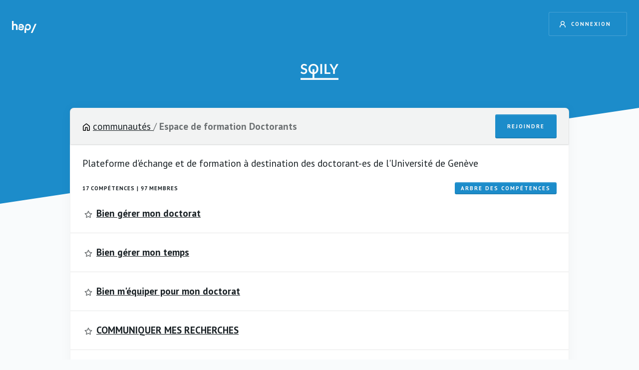

--- FILE ---
content_type: text/html; charset=utf-8
request_url: https://sqily.com/formation-doctorants
body_size: 4444
content:
<!DOCTYPE html>
<html class="public" lang="fr">
  <head>
    <!-- 887698e401d0ad603dbc1c069ee655d81d2d4a78 -->
    <meta http-equiv="Content-Type" content="text/html; charset=UTF-8">
    <meta name="viewport" content="width=device-width, initial-scale=1.0">
    <title>Sqily</title>

    <link href="https://fonts.googleapis.com/css?family=PT+Sans:400,700" rel="stylesheet">
    <link rel="stylesheet" href="/assets/application-6e3d248b76313e161e358a17bb0a0448d55d1d389c1cfdabc726739414e359e5.css" media="all" data-turbolinks-track="true" />
    <script src="/assets/application-212f6fcea7d6c4968dd495f7ee81f7df22ad1fade21181a0189807bb858fdd50.js" data-turbolinks-track="true"></script>
    <script src="/assets/tree-db81c628524e58327eb43442eb6314599b3e5db3d63ef62beeded33b03bafde1.js" data-turbolinks-track="true"></script>
    <meta name="csrf-param" content="authenticity_token" />
<meta name="csrf-token" content="XrFg0w8uDT3jsEjQ5S4DOTWM0xc8NRSlMM4sBbpRJPfslL0iMaXZ5-M1dzG1aAHJm5luUTZYLZLohyWVYb10aA" />

    <link rel="apple-touch-icon-precomposed" sizes="144x144" href="/assets/apple-touch-icon-144x144-2c24b6880442ca367d2b0a345fd1ce789c53c58009802fe64131961d91d539cc.png">
    <link rel="apple-touch-icon-precomposed" sizes="152x152" href="/assets/apple-touch-icon-152x152-e5aee45cc2f1a194d2c4b5f90d91f51c25cfc462edac9fadb45519660b313933.png">
    <link rel="icon" type="image/png" href="/assets/favicon-32x32-843c02f26dc64c61b3ab1894633db4f65227369d3fc6ef442d7200413a6c31d2.png" sizes="32x32">
    <link rel="icon" type="image/png" href="/assets/favicon-16x16-9dd28d501fa2278f87c4ddfefd11ebe2550508633863efe47836fb6da789262c.png" sizes="16x16">
    <meta name="application-name" content="Sqily">
    <meta name="msapplication-TileColor" content="#FFFFFF">
    <meta name="msapplication-TileImage" content="/assets/mstile-144x144-2c24b6880442ca367d2b0a345fd1ce789c53c58009802fe64131961d91d539cc.png">

  </head>
  <body class="public">
    

    <header>

    <a class="btn large login" href="/session">
      <span class="icon"><svg class="octicon octicon-person" viewBox="0 0 16 16" version="1.1" width="16" height="16" aria-hidden="true"><path fill-rule="evenodd" d="M10.5 5a2.5 2.5 0 11-5 0 2.5 2.5 0 015 0zm.061 3.073a4 4 0 10-5.123 0 6.004 6.004 0 00-3.431 5.142.75.75 0 001.498.07 4.5 4.5 0 018.99 0 .75.75 0 101.498-.07 6.005 6.005 0 00-3.432-5.142z"></path></svg></span>
      Connexion
</a>
  <a href="http://hepl.ch" alt="HEP Vaud" class="hep">
  <svg xmlns="http://www.w3.org/2000/svg" viewBox="0 0 48.55 24">
    <g>
      <path d="M20.81,11a3.09,3.09,0,0,0-3.09-2.35,3.15,3.15,0,0,0-3,2.35ZM14.13,7.06a6.16,6.16,0,0,1,3.61-1.17c3.64,0,6.65,2.82,6.2,7.71H14.63A3.14,3.14,0,0,0,17.72,16a2.86,2.86,0,0,0,2.61-1.44H23.7a5.84,5.84,0,0,1-6,4.21,6.27,6.27,0,0,1-4.89-2.36Z"/>
      <path d="M45.27,5.93a.53.53,0,0,1,.46-.26h2.43a.39.39,0,0,1,.33.58h0l-7.69,17.5h0a.4.4,0,0,1-.34.19H38a.39.39,0,0,1-.33-.58h0L45.27,5.94Z"/>
      <path d="M5.68,8.73A2.14,2.14,0,0,1,8,11.08v6.48H8a.4.4,0,0,0,.4.4h2.37a.4.4,0,0,0,.4-.4h0V11.08c0-3.26-2-5.43-5-5.43H6a4.62,4.62,0,0,0-2.82,1V.4h0a.4.4,0,0,0-.4-.4H.4A.4.4,0,0,0,0,.4V17.56a.4.4,0,0,0,.4.4H2.79a.4.4,0,0,0,.4-.4h0V11.08A2.26,2.26,0,0,1,5.58,8.73Z"/>
      <path d="M31.37,15.85a3.37,3.37,0,0,1-3.16-3.53,3.35,3.35,0,0,1,3.16-3.49,3.3,3.3,0,0,1,3.16,3.49,3.32,3.32,0,0,1-3.16,3.53m-3.9-8.38-2.64,9.86V23.6h0a.4.4,0,0,0,.4.4h2.39a.4.4,0,0,0,.4-.4h0V17.36a5.36,5.36,0,0,0,3.62,1.42,6.17,6.17,0,0,0,5.91-6.46A6.26,6.26,0,0,0,32.7,6a5.89,5.89,0,0,0-5.23,1.46"/>
    </g>
  </svg>
</a>

  <a href="/">
  <svg xmlns="http://www.w3.org/2000/svg" class="logo" viewBox="0 0 151.05 63.14">
    <g>
      <path d="M13.11,34.07a9.74,9.74,0,0,1-3.48-.56,14.64,14.64,0,0,1-2.53-1.23Q6,31.6,5.23,31a2.59,2.59,0,0,0-1.46-.56,1.78,1.78,0,0,0-.92.26,2.29,2.29,0,0,0-.7.64L0,34.88A15,15,0,0,0,2.6,37a18.58,18.58,0,0,0,3.13,1.62,19.34,19.34,0,0,0,3.48,1,18.6,18.6,0,0,0,3.68.37,15.71,15.71,0,0,0,5.77-1,12.51,12.51,0,0,0,4.27-2.71,11.47,11.47,0,0,0,2.65-4,13.5,13.5,0,0,0,.91-5,10,10,0,0,0-.77-4.14,8.84,8.84,0,0,0-2-2.88,11.5,11.5,0,0,0-2.9-1.95A31.31,31.31,0,0,0,17.44,17q-1.71-.58-3.33-1.1a18.93,18.93,0,0,1-2.9-1.16,6.45,6.45,0,0,1-2-1.57,3.47,3.47,0,0,1-.77-2.3,5.11,5.11,0,0,1,.38-2A4.06,4.06,0,0,1,9.92,7.31a5.58,5.58,0,0,1,1.91-1,8.69,8.69,0,0,1,2.65-.37,9.07,9.07,0,0,1,2.91.42,13.12,13.12,0,0,1,2.15.93q.92.51,1.58.93a2.34,2.34,0,0,0,1.23.42,1.54,1.54,0,0,0,.91-.26A2.51,2.51,0,0,0,24,7.56l1.81-3.44a14.43,14.43,0,0,0-5-3A18.28,18.28,0,0,0,14.41,0,14.72,14.72,0,0,0,8.94.95a12.15,12.15,0,0,0-4,2.52A10.83,10.83,0,0,0,1.6,11.24a11.61,11.61,0,0,0,.77,4.51,9,9,0,0,0,2,3,10.68,10.68,0,0,0,2.9,2,28.47,28.47,0,0,0,3.3,1.3q1.68.54,3.3,1a15.32,15.32,0,0,1,2.9,1.12,6.24,6.24,0,0,1,2,1.64,3.93,3.93,0,0,1,.77,2.52,5.3,5.3,0,0,1-1.71,4.24A7.14,7.14,0,0,1,13.11,34.07Z"/>
      <rect x="78.75" y="0.43" width="7.31" height="39.16"/>
      <polygon points="118.83 33.58 103.18 33.58 103.18 0.43 95.89 0.43 95.89 39.59 118.83 39.59 118.83 33.58"/>
      <path d="M129.53,39.59h7.26V24.43l14.27-24h-6.45a2.24,2.24,0,0,0-1.52.51,3.63,3.63,0,0,0-.89,1.11l-7.12,13.08q-.6,1.16-1.06,2.19t-.81,2.06q-.38-1-.85-2.06t-1.1-2.19L124.11,2.06a3.9,3.9,0,0,0-.93-1.16,2.28,2.28,0,0,0-1.5-.46h-6.42l14.27,24Z"/>
      <path d="M55.22,39.71a19.62,19.62,0,0,0,4.33-1.19,18.27,18.27,0,0,0,6.25-4.18,18.71,18.71,0,0,0,4-6.35,21.88,21.88,0,0,0,1.42-8,22.91,22.91,0,0,0-.64-5.47,19.69,19.69,0,0,0-1.85-4.82,18.61,18.61,0,0,0-3-4,17.82,17.82,0,0,0-3.94-3.06A19.7,19.7,0,0,0,57,.69,22,22,0,0,0,51.42,0a21.1,21.1,0,0,0-8.1,1.5,18.41,18.41,0,0,0-6.27,4.18A18.77,18.77,0,0,0,33,12a21.68,21.68,0,0,0-1.44,8A21.68,21.68,0,0,0,33,28a18.78,18.78,0,0,0,4,6.35,18.42,18.42,0,0,0,6.27,4.18,19.73,19.73,0,0,0,4.58,1.23V55.83H0v7.31H151.05V55.83H55.22Zm-9-6.86a10.75,10.75,0,0,1-3.9-2.72,12.14,12.14,0,0,1-2.48-4.33A18,18,0,0,1,39,20a18,18,0,0,1,.87-5.78,12.28,12.28,0,0,1,2.48-4.35,10.68,10.68,0,0,1,3.9-2.74,14.51,14.51,0,0,1,10.32,0,10.56,10.56,0,0,1,3.89,2.74,12.4,12.4,0,0,1,2.46,4.35A18,18,0,0,1,63.8,20a18,18,0,0,1-.87,5.78,12.25,12.25,0,0,1-2.46,4.33,10.63,10.63,0,0,1-3.89,2.72,11.61,11.61,0,0,1-1.36.46V20.72H47.91V33.37A11.75,11.75,0,0,1,46.27,32.85Z"/>
    </g>
  </svg>
</a>


</header>
<main class="page">
  <div class="card community">
    <header>
      <svg class="octicon octicon-home" viewBox="0 0 16 16" version="1.1" width="16" height="16" aria-hidden="true"><path fill-rule="evenodd" d="M8.156 1.835a.25.25 0 00-.312 0l-5.25 4.2a.25.25 0 00-.094.196v7.019c0 .138.112.25.25.25H5.5V8.25a.75.75 0 01.75-.75h3.5a.75.75 0 01.75.75v5.25h2.75a.25.25 0 00.25-.25V6.23a.25.25 0 00-.094-.195l-5.25-4.2zM6.906.664a1.75 1.75 0 012.187 0l5.25 4.2c.415.332.657.835.657 1.367v7.019A1.75 1.75 0 0113.25 15h-3.5a.75.75 0 01-.75-.75V9H7v5.25a.75.75 0 01-.75.75h-3.5A1.75 1.75 0 011 13.25V6.23c0-.531.242-1.034.657-1.366l5.25-4.2h-.001z"></path></svg>
      <a href="/public">
        communautés
      </a>
      <span> / </span>
      <strong class="title">
        Espace de formation Doctorants
      </strong>

      <a href="/formation-doctorants/skills" class="btn btn--large pull-right">rejoindre</a>
    </header>

    <div class="community__skills">
      <p class="lead">Plateforme d&#39;échange et de formation à destination des doctorant-es de l&#39;Université de Genève</p>

        <h4>
          <span>17 compétences | 97 membres</span>
          <a class="btn btn--small" href="/formation-doctorants/tree">Arbre des compétences</a>
        </h4>
        <ul class="list">
            <li>
              <span class="icon"><svg class="octicon octicon-star" viewBox="0 0 16 16" version="1.1" width="16" height="16" aria-hidden="true"><path fill-rule="evenodd" d="M8 .25a.75.75 0 01.673.418l1.882 3.815 4.21.612a.75.75 0 01.416 1.279l-3.046 2.97.719 4.192a.75.75 0 01-1.088.791L8 12.347l-3.766 1.98a.75.75 0 01-1.088-.79l.72-4.194L.818 6.374a.75.75 0 01.416-1.28l4.21-.611L7.327.668A.75.75 0 018 .25zm0 2.445L6.615 5.5a.75.75 0 01-.564.41l-3.097.45 2.24 2.184a.75.75 0 01.216.664l-.528 3.084 2.769-1.456a.75.75 0 01.698 0l2.77 1.456-.53-3.084a.75.75 0 01.216-.664l2.24-2.183-3.096-.45a.75.75 0 01-.564-.41L8 2.694v.001z"></path></svg></span>
              <a class="pr-1" href="/formation-doctorants/public/skills/3526">Bien gérer mon doctorat</a>
            </li>
            <li>
              <span class="icon"><svg class="octicon octicon-star" viewBox="0 0 16 16" version="1.1" width="16" height="16" aria-hidden="true"><path fill-rule="evenodd" d="M8 .25a.75.75 0 01.673.418l1.882 3.815 4.21.612a.75.75 0 01.416 1.279l-3.046 2.97.719 4.192a.75.75 0 01-1.088.791L8 12.347l-3.766 1.98a.75.75 0 01-1.088-.79l.72-4.194L.818 6.374a.75.75 0 01.416-1.28l4.21-.611L7.327.668A.75.75 0 018 .25zm0 2.445L6.615 5.5a.75.75 0 01-.564.41l-3.097.45 2.24 2.184a.75.75 0 01.216.664l-.528 3.084 2.769-1.456a.75.75 0 01.698 0l2.77 1.456-.53-3.084a.75.75 0 01.216-.664l2.24-2.183-3.096-.45a.75.75 0 01-.564-.41L8 2.694v.001z"></path></svg></span>
              <a class="pr-1" href="/formation-doctorants/public/skills/3713">Bien gérer mon temps</a>
            </li>
            <li>
              <span class="icon"><svg class="octicon octicon-star" viewBox="0 0 16 16" version="1.1" width="16" height="16" aria-hidden="true"><path fill-rule="evenodd" d="M8 .25a.75.75 0 01.673.418l1.882 3.815 4.21.612a.75.75 0 01.416 1.279l-3.046 2.97.719 4.192a.75.75 0 01-1.088.791L8 12.347l-3.766 1.98a.75.75 0 01-1.088-.79l.72-4.194L.818 6.374a.75.75 0 01.416-1.28l4.21-.611L7.327.668A.75.75 0 018 .25zm0 2.445L6.615 5.5a.75.75 0 01-.564.41l-3.097.45 2.24 2.184a.75.75 0 01.216.664l-.528 3.084 2.769-1.456a.75.75 0 01.698 0l2.77 1.456-.53-3.084a.75.75 0 01.216-.664l2.24-2.183-3.096-.45a.75.75 0 01-.564-.41L8 2.694v.001z"></path></svg></span>
              <a class="pr-1" href="/formation-doctorants/public/skills/3527">Bien m&#39;équiper pour mon doctorat</a>
            </li>
            <li>
              <span class="icon"><svg class="octicon octicon-star" viewBox="0 0 16 16" version="1.1" width="16" height="16" aria-hidden="true"><path fill-rule="evenodd" d="M8 .25a.75.75 0 01.673.418l1.882 3.815 4.21.612a.75.75 0 01.416 1.279l-3.046 2.97.719 4.192a.75.75 0 01-1.088.791L8 12.347l-3.766 1.98a.75.75 0 01-1.088-.79l.72-4.194L.818 6.374a.75.75 0 01.416-1.28l4.21-.611L7.327.668A.75.75 0 018 .25zm0 2.445L6.615 5.5a.75.75 0 01-.564.41l-3.097.45 2.24 2.184a.75.75 0 01.216.664l-.528 3.084 2.769-1.456a.75.75 0 01.698 0l2.77 1.456-.53-3.084a.75.75 0 01.216-.664l2.24-2.183-3.096-.45a.75.75 0 01-.564-.41L8 2.694v.001z"></path></svg></span>
              <a class="pr-1" href="/formation-doctorants/public/skills/4348">COMMUNIQUER MES RECHERCHES</a>
            </li>
            <li>
              <span class="icon"><svg class="octicon octicon-star" viewBox="0 0 16 16" version="1.1" width="16" height="16" aria-hidden="true"><path fill-rule="evenodd" d="M8 .25a.75.75 0 01.673.418l1.882 3.815 4.21.612a.75.75 0 01.416 1.279l-3.046 2.97.719 4.192a.75.75 0 01-1.088.791L8 12.347l-3.766 1.98a.75.75 0 01-1.088-.79l.72-4.194L.818 6.374a.75.75 0 01.416-1.28l4.21-.611L7.327.668A.75.75 0 018 .25zm0 2.445L6.615 5.5a.75.75 0 01-.564.41l-3.097.45 2.24 2.184a.75.75 0 01.216.664l-.528 3.084 2.769-1.456a.75.75 0 01.698 0l2.77 1.456-.53-3.084a.75.75 0 01.216-.664l2.24-2.183-3.096-.45a.75.75 0 01-.564-.41L8 2.694v.001z"></path></svg></span>
              <a class="pr-1" href="/formation-doctorants/public/skills/3528">Compléter mon profil</a>
            </li>
            <li>
              <span class="icon"><svg class="octicon octicon-star" viewBox="0 0 16 16" version="1.1" width="16" height="16" aria-hidden="true"><path fill-rule="evenodd" d="M8 .25a.75.75 0 01.673.418l1.882 3.815 4.21.612a.75.75 0 01.416 1.279l-3.046 2.97.719 4.192a.75.75 0 01-1.088.791L8 12.347l-3.766 1.98a.75.75 0 01-1.088-.79l.72-4.194L.818 6.374a.75.75 0 01.416-1.28l4.21-.611L7.327.668A.75.75 0 018 .25zm0 2.445L6.615 5.5a.75.75 0 01-.564.41l-3.097.45 2.24 2.184a.75.75 0 01.216.664l-.528 3.084 2.769-1.456a.75.75 0 01.698 0l2.77 1.456-.53-3.084a.75.75 0 01.216-.664l2.24-2.183-3.096-.45a.75.75 0 01-.564-.41L8 2.694v.001z"></path></svg></span>
              <a class="pr-1" href="/formation-doctorants/public/skills/4349">DÉBUTER MA THESE</a>
            </li>
            <li>
              <span class="icon"><svg class="octicon octicon-star" viewBox="0 0 16 16" version="1.1" width="16" height="16" aria-hidden="true"><path fill-rule="evenodd" d="M8 .25a.75.75 0 01.673.418l1.882 3.815 4.21.612a.75.75 0 01.416 1.279l-3.046 2.97.719 4.192a.75.75 0 01-1.088.791L8 12.347l-3.766 1.98a.75.75 0 01-1.088-.79l.72-4.194L.818 6.374a.75.75 0 01.416-1.28l4.21-.611L7.327.668A.75.75 0 018 .25zm0 2.445L6.615 5.5a.75.75 0 01-.564.41l-3.097.45 2.24 2.184a.75.75 0 01.216.664l-.528 3.084 2.769-1.456a.75.75 0 01.698 0l2.77 1.456-.53-3.084a.75.75 0 01.216-.664l2.24-2.183-3.096-.45a.75.75 0 01-.564-.41L8 2.694v.001z"></path></svg></span>
              <a class="pr-1" href="/formation-doctorants/public/skills/3521">Découvrir les techniques théâtrales</a>
            </li>
            <li>
              <span class="icon"><svg class="octicon octicon-star" viewBox="0 0 16 16" version="1.1" width="16" height="16" aria-hidden="true"><path fill-rule="evenodd" d="M8 .25a.75.75 0 01.673.418l1.882 3.815 4.21.612a.75.75 0 01.416 1.279l-3.046 2.97.719 4.192a.75.75 0 01-1.088.791L8 12.347l-3.766 1.98a.75.75 0 01-1.088-.79l.72-4.194L.818 6.374a.75.75 0 01.416-1.28l4.21-.611L7.327.668A.75.75 0 018 .25zm0 2.445L6.615 5.5a.75.75 0 01-.564.41l-3.097.45 2.24 2.184a.75.75 0 01.216.664l-.528 3.084 2.769-1.456a.75.75 0 01.698 0l2.77 1.456-.53-3.084a.75.75 0 01.216-.664l2.24-2.183-3.096-.45a.75.75 0 01-.564-.41L8 2.694v.001z"></path></svg></span>
              <a class="pr-1" href="/formation-doctorants/public/skills/3523">Donner une présentation orale</a>
            </li>
            <li>
              <span class="icon"><svg class="octicon octicon-star" viewBox="0 0 16 16" version="1.1" width="16" height="16" aria-hidden="true"><path fill-rule="evenodd" d="M8 .25a.75.75 0 01.673.418l1.882 3.815 4.21.612a.75.75 0 01.416 1.279l-3.046 2.97.719 4.192a.75.75 0 01-1.088.791L8 12.347l-3.766 1.98a.75.75 0 01-1.088-.79l.72-4.194L.818 6.374a.75.75 0 01.416-1.28l4.21-.611L7.327.668A.75.75 0 018 .25zm0 2.445L6.615 5.5a.75.75 0 01-.564.41l-3.097.45 2.24 2.184a.75.75 0 01.216.664l-.528 3.084 2.769-1.456a.75.75 0 01.698 0l2.77 1.456-.53-3.084a.75.75 0 01.216-.664l2.24-2.183-3.096-.45a.75.75 0 01-.564-.41L8 2.694v.001z"></path></svg></span>
              <a class="pr-1" href="/formation-doctorants/public/skills/3848">Faciliter l&#39;activité de rédaction</a>
            </li>
            <li>
              <span class="icon"><svg class="octicon octicon-star" viewBox="0 0 16 16" version="1.1" width="16" height="16" aria-hidden="true"><path fill-rule="evenodd" d="M8 .25a.75.75 0 01.673.418l1.882 3.815 4.21.612a.75.75 0 01.416 1.279l-3.046 2.97.719 4.192a.75.75 0 01-1.088.791L8 12.347l-3.766 1.98a.75.75 0 01-1.088-.79l.72-4.194L.818 6.374a.75.75 0 01.416-1.28l4.21-.611L7.327.668A.75.75 0 018 .25zm0 2.445L6.615 5.5a.75.75 0 01-.564.41l-3.097.45 2.24 2.184a.75.75 0 01.216.664l-.528 3.084 2.769-1.456a.75.75 0 01.698 0l2.77 1.456-.53-3.084a.75.75 0 01.216-.664l2.24-2.183-3.096-.45a.75.75 0 01-.564-.41L8 2.694v.001z"></path></svg></span>
              <a class="pr-1" href="/formation-doctorants/public/skills/4350">FINIR MA THESE</a>
            </li>
            <li>
              <span class="icon"><svg class="octicon octicon-star" viewBox="0 0 16 16" version="1.1" width="16" height="16" aria-hidden="true"><path fill-rule="evenodd" d="M8 .25a.75.75 0 01.673.418l1.882 3.815 4.21.612a.75.75 0 01.416 1.279l-3.046 2.97.719 4.192a.75.75 0 01-1.088.791L8 12.347l-3.766 1.98a.75.75 0 01-1.088-.79l.72-4.194L.818 6.374a.75.75 0 01.416-1.28l4.21-.611L7.327.668A.75.75 0 018 .25zm0 2.445L6.615 5.5a.75.75 0 01-.564.41l-3.097.45 2.24 2.184a.75.75 0 01.216.664l-.528 3.084 2.769-1.456a.75.75 0 01.698 0l2.77 1.456-.53-3.084a.75.75 0 01.216-.664l2.24-2.183-3.096-.45a.75.75 0 01-.564-.41L8 2.694v.001z"></path></svg></span>
              <a class="pr-1" href="/formation-doctorants/public/skills/3520">Identifier et valoriser mes compétences</a>
            </li>
            <li>
              <span class="icon"><svg class="octicon octicon-star" viewBox="0 0 16 16" version="1.1" width="16" height="16" aria-hidden="true"><path fill-rule="evenodd" d="M8 .25a.75.75 0 01.673.418l1.882 3.815 4.21.612a.75.75 0 01.416 1.279l-3.046 2.97.719 4.192a.75.75 0 01-1.088.791L8 12.347l-3.766 1.98a.75.75 0 01-1.088-.79l.72-4.194L.818 6.374a.75.75 0 01.416-1.28l4.21-.611L7.327.668A.75.75 0 018 .25zm0 2.445L6.615 5.5a.75.75 0 01-.564.41l-3.097.45 2.24 2.184a.75.75 0 01.216.664l-.528 3.084 2.769-1.456a.75.75 0 01.698 0l2.77 1.456-.53-3.084a.75.75 0 01.216-.664l2.24-2.183-3.096-.45a.75.75 0 01-.564-.41L8 2.694v.001z"></path></svg></span>
              <a class="pr-1" href="/formation-doctorants/public/skills/3519">Préparer ma soutenance</a>
            </li>
            <li>
              <span class="icon"><svg class="octicon octicon-star" viewBox="0 0 16 16" version="1.1" width="16" height="16" aria-hidden="true"><path fill-rule="evenodd" d="M8 .25a.75.75 0 01.673.418l1.882 3.815 4.21.612a.75.75 0 01.416 1.279l-3.046 2.97.719 4.192a.75.75 0 01-1.088.791L8 12.347l-3.766 1.98a.75.75 0 01-1.088-.79l.72-4.194L.818 6.374a.75.75 0 01.416-1.28l4.21-.611L7.327.668A.75.75 0 018 .25zm0 2.445L6.615 5.5a.75.75 0 01-.564.41l-3.097.45 2.24 2.184a.75.75 0 01.216.664l-.528 3.084 2.769-1.456a.75.75 0 01.698 0l2.77 1.456-.53-3.084a.75.75 0 01.216-.664l2.24-2.183-3.096-.45a.75.75 0 01-.564-.41L8 2.694v.001z"></path></svg></span>
              <a class="pr-1" href="/formation-doctorants/public/skills/3525">Réaliser des cartes mentales</a>
            </li>
            <li>
              <span class="icon"><svg class="octicon octicon-star" viewBox="0 0 16 16" version="1.1" width="16" height="16" aria-hidden="true"><path fill-rule="evenodd" d="M8 .25a.75.75 0 01.673.418l1.882 3.815 4.21.612a.75.75 0 01.416 1.279l-3.046 2.97.719 4.192a.75.75 0 01-1.088.791L8 12.347l-3.766 1.98a.75.75 0 01-1.088-.79l.72-4.194L.818 6.374a.75.75 0 01.416-1.28l4.21-.611L7.327.668A.75.75 0 018 .25zm0 2.445L6.615 5.5a.75.75 0 01-.564.41l-3.097.45 2.24 2.184a.75.75 0 01.216.664l-.528 3.084 2.769-1.456a.75.75 0 01.698 0l2.77 1.456-.53-3.084a.75.75 0 01.216-.664l2.24-2.183-3.096-.45a.75.75 0 01-.564-.41L8 2.694v.001z"></path></svg></span>
              <a class="pr-1" href="/formation-doctorants/public/skills/3522">Réaliser une capsule vidéo</a>
            </li>
            <li>
              <span class="icon"><svg class="octicon octicon-star" viewBox="0 0 16 16" version="1.1" width="16" height="16" aria-hidden="true"><path fill-rule="evenodd" d="M8 .25a.75.75 0 01.673.418l1.882 3.815 4.21.612a.75.75 0 01.416 1.279l-3.046 2.97.719 4.192a.75.75 0 01-1.088.791L8 12.347l-3.766 1.98a.75.75 0 01-1.088-.79l.72-4.194L.818 6.374a.75.75 0 01.416-1.28l4.21-.611L7.327.668A.75.75 0 018 .25zm0 2.445L6.615 5.5a.75.75 0 01-.564.41l-3.097.45 2.24 2.184a.75.75 0 01.216.664l-.528 3.084 2.769-1.456a.75.75 0 01.698 0l2.77 1.456-.53-3.084a.75.75 0 01.216-.664l2.24-2.183-3.096-.45a.75.75 0 01-.564-.41L8 2.694v.001z"></path></svg></span>
              <a class="pr-1" href="/formation-doctorants/public/skills/3524">Réaliser un poster</a>
            </li>
            <li>
              <span class="icon"><svg class="octicon octicon-star" viewBox="0 0 16 16" version="1.1" width="16" height="16" aria-hidden="true"><path fill-rule="evenodd" d="M8 .25a.75.75 0 01.673.418l1.882 3.815 4.21.612a.75.75 0 01.416 1.279l-3.046 2.97.719 4.192a.75.75 0 01-1.088.791L8 12.347l-3.766 1.98a.75.75 0 01-1.088-.79l.72-4.194L.818 6.374a.75.75 0 01.416-1.28l4.21-.611L7.327.668A.75.75 0 018 .25zm0 2.445L6.615 5.5a.75.75 0 01-.564.41l-3.097.45 2.24 2.184a.75.75 0 01.216.664l-.528 3.084 2.769-1.456a.75.75 0 01.698 0l2.77 1.456-.53-3.084a.75.75 0 01.216-.664l2.24-2.183-3.096-.45a.75.75 0 01-.564-.41L8 2.694v.001z"></path></svg></span>
              <a class="pr-1" href="/formation-doctorants/public/skills/3518">Simuler ma soutenance</a>
            </li>
            <li>
              <span class="icon"><svg class="octicon octicon-star" viewBox="0 0 16 16" version="1.1" width="16" height="16" aria-hidden="true"><path fill-rule="evenodd" d="M8 .25a.75.75 0 01.673.418l1.882 3.815 4.21.612a.75.75 0 01.416 1.279l-3.046 2.97.719 4.192a.75.75 0 01-1.088.791L8 12.347l-3.766 1.98a.75.75 0 01-1.088-.79l.72-4.194L.818 6.374a.75.75 0 01.416-1.28l4.21-.611L7.327.668A.75.75 0 018 .25zm0 2.445L6.615 5.5a.75.75 0 01-.564.41l-3.097.45 2.24 2.184a.75.75 0 01.216.664l-.528 3.084 2.769-1.456a.75.75 0 01.698 0l2.77 1.456-.53-3.084a.75.75 0 01.216-.664l2.24-2.183-3.096-.45a.75.75 0 01-.564-.41L8 2.694v.001z"></path></svg></span>
              <a class="pr-1" href="/formation-doctorants/public/skills/3714">Superviser et être supervisé</a>
            </li>
        </ul>
    </div>
  </div>
</main>





    <footer>
      <div class="credits">
        <a class="btn btn--small" href="mailto:support@sqily.com">contactez-nous</a>
        <a href="http://hepl.ch" rel="nofollow" title="Haute Ecole Pédagogique">HEP</a>
        ©2015-2020. Design &amp; développement: <a href="https://basesecrete.com" rel="nofollow">Base Secrète Sàrl</a>.
      </div>
    </footer>
    <div id="modal-overlay" class="modal-overlay" style="display:none;"></div>

    <script>
      var $buoop = {required:{e:-4,f:-3,o:-3,s:-1,c:-3},insecure:true,api:2019.08 };
      function $buo_f(){
      var e = document.createElement("script");
      e.src = "//browser-update.org/update.min.js";
      document.body.appendChild(e);
      };
      try {document.addEventListener("DOMContentLoaded", $buo_f,false)}
      catch(e){window.attachEvent("onload", $buo_f)}
    </script>
  </body>
</html>


--- FILE ---
content_type: text/css
request_url: https://sqily.com/assets/application-6e3d248b76313e161e358a17bb0a0448d55d1d389c1cfdabc726739414e359e5.css
body_size: 29613
content:
.flatpickr-calendar {
  background: transparent;
  overflow: hidden;
  max-height: 0;
  opacity: 0;
  visibility: hidden;
  text-align: center;
  padding: 0;
  -webkit-animation: none;
          animation: none;
  direction: ltr;
  border: 0;
  font-size: 14px;
  line-height: 24px;
  border-radius: 5px;
  position: absolute;
  width: 307.875px;
  -webkit-box-sizing: border-box;
          box-sizing: border-box;
  -ms-touch-action: manipulation;
      touch-action: manipulation;
  background: #fff;
  -webkit-box-shadow: 1px 0 0 #e6e6e6, -1px 0 0 #e6e6e6, 0 1px 0 #e6e6e6, 0 -1px 0 #e6e6e6, 0 3px 13px rgba(0,0,0,0.08);
          box-shadow: 1px 0 0 #e6e6e6, -1px 0 0 #e6e6e6, 0 1px 0 #e6e6e6, 0 -1px 0 #e6e6e6, 0 3px 13px rgba(0,0,0,0.08);
}
.flatpickr-calendar.open,
.flatpickr-calendar.inline {
  opacity: 1;
  visibility: visible;
  overflow: visible;
  max-height: 640px;
}
.flatpickr-calendar.open {
  display: inline-block;
  z-index: 99999;
}
.flatpickr-calendar.animate.open {
  -webkit-animation: fpFadeInDown 300ms cubic-bezier(0.23, 1, 0.32, 1);
          animation: fpFadeInDown 300ms cubic-bezier(0.23, 1, 0.32, 1);
}
.flatpickr-calendar.inline {
  display: block;
  position: relative;
  top: 2px;
}
.flatpickr-calendar.static {
  position: absolute;
  top: calc(100% + 2px);
}
.flatpickr-calendar.static.open {
  z-index: 999;
  display: block;
}
.flatpickr-calendar.hasWeeks {
  width: auto;
}
.flatpickr-calendar .hasWeeks .dayContainer,
.flatpickr-calendar .hasTime .dayContainer {
  border-bottom: 0;
  border-bottom-right-radius: 0;
  border-bottom-left-radius: 0;
}
.flatpickr-calendar .hasWeeks .dayContainer {
  border-left: 0;
}
.flatpickr-calendar.showTimeInput.hasTime .flatpickr-time {
  height: 40px;
  border-top: 1px solid #e6e6e6;
}
.flatpickr-calendar.noCalendar.hasTime .flatpickr-time {
  height: auto;
}
.flatpickr-calendar:before,
.flatpickr-calendar:after {
  position: absolute;
  display: block;
  pointer-events: none;
  border: solid transparent;
  content: '';
  height: 0;
  width: 0;
  left: 22px;
}
.flatpickr-calendar.rightMost:before,
.flatpickr-calendar.rightMost:after {
  left: auto;
  right: 22px;
}
.flatpickr-calendar:before {
  border-width: 5px;
  margin: 0 -5px;
}
.flatpickr-calendar:after {
  border-width: 4px;
  margin: 0 -4px;
}
.flatpickr-calendar.arrowTop:before,
.flatpickr-calendar.arrowTop:after {
  bottom: 100%;
}
.flatpickr-calendar.arrowTop:before {
  border-bottom-color: #e6e6e6;
}
.flatpickr-calendar.arrowTop:after {
  border-bottom-color: #fff;
}
.flatpickr-calendar.arrowBottom:before,
.flatpickr-calendar.arrowBottom:after {
  top: 100%;
}
.flatpickr-calendar.arrowBottom:before {
  border-top-color: #e6e6e6;
}
.flatpickr-calendar.arrowBottom:after {
  border-top-color: #fff;
}
.flatpickr-calendar:focus {
  outline: 0;
}
.flatpickr-wrapper {
  position: relative;
  display: inline-block;
}
.flatpickr-month {
  background: transparent;
  color: rgba(0,0,0,0.9);
  fill: rgba(0,0,0,0.9);
  height: 28px;
  line-height: 1;
  text-align: center;
  position: relative;
  -webkit-user-select: none;
     -moz-user-select: none;
      -ms-user-select: none;
          user-select: none;
  overflow: hidden;
}
.flatpickr-prev-month,
.flatpickr-next-month {
  text-decoration: none;
  cursor: pointer;
  position: absolute;
  top: 0px;
  line-height: 16px;
  height: 28px;
  padding: 10px calc(3.57% - 1.5px);
  z-index: 3;
}
.flatpickr-prev-month i,
.flatpickr-next-month i {
  position: relative;
}
.flatpickr-prev-month.flatpickr-prev-month,
.flatpickr-next-month.flatpickr-prev-month {
/*
        /*rtl:begin:ignore*/
/*
        */
  left: 0;
/*
        /*rtl:end:ignore*/
/*
        */
}
/*
        /*rtl:begin:ignore*/
/*
        /*rtl:end:ignore*/
.flatpickr-prev-month.flatpickr-next-month,
.flatpickr-next-month.flatpickr-next-month {
/*
        /*rtl:begin:ignore*/
/*
        */
  right: 0;
/*
        /*rtl:end:ignore*/
/*
        */
}
/*
        /*rtl:begin:ignore*/
/*
        /*rtl:end:ignore*/
.flatpickr-prev-month:hover,
.flatpickr-next-month:hover {
  color: #959ea9;
}
.flatpickr-prev-month:hover svg,
.flatpickr-next-month:hover svg {
  fill: #f64747;
}
.flatpickr-prev-month svg,
.flatpickr-next-month svg {
  width: 14px;
}
.flatpickr-prev-month svg path,
.flatpickr-next-month svg path {
  -webkit-transition: fill 0.1s;
  transition: fill 0.1s;
  fill: inherit;
}
.numInputWrapper {
  position: relative;
  height: auto;
}
.numInputWrapper input,
.numInputWrapper span {
  display: inline-block;
}
.numInputWrapper input {
  width: 100%;
}
.numInputWrapper span {
  position: absolute;
  right: 0;
  width: 14px;
  padding: 0 4px 0 2px;
  height: 50%;
  line-height: 50%;
  opacity: 0;
  cursor: pointer;
  border: 1px solid rgba(57,57,57,0.05);
  -webkit-box-sizing: border-box;
          box-sizing: border-box;
}
.numInputWrapper span:hover {
  background: rgba(0,0,0,0.1);
}
.numInputWrapper span:active {
  background: rgba(0,0,0,0.2);
}
.numInputWrapper span:after {
  display: block;
  content: "";
  position: absolute;
  top: 33%;
}
.numInputWrapper span.arrowUp {
  top: 0;
  border-bottom: 0;
}
.numInputWrapper span.arrowUp:after {
  border-left: 4px solid transparent;
  border-right: 4px solid transparent;
  border-bottom: 4px solid rgba(57,57,57,0.6);
}
.numInputWrapper span.arrowDown {
  top: 50%;
}
.numInputWrapper span.arrowDown:after {
  border-left: 4px solid transparent;
  border-right: 4px solid transparent;
  border-top: 4px solid rgba(57,57,57,0.6);
}
.numInputWrapper span svg {
  width: inherit;
  height: auto;
}
.numInputWrapper span svg path {
  fill: rgba(0,0,0,0.5);
}
.numInputWrapper:hover {
  background: rgba(0,0,0,0.05);
}
.numInputWrapper:hover span {
  opacity: 1;
}
.flatpickr-current-month {
  font-size: 135%;
  line-height: inherit;
  font-weight: 300;
  color: inherit;
  position: absolute;
  width: 75%;
  left: 12.5%;
  padding: 6.16px 0 0 0;
  line-height: 1;
  height: 28px;
  display: inline-block;
  text-align: center;
  -webkit-transform: translate3d(0px, 0px, 0px);
          transform: translate3d(0px, 0px, 0px);
}
.flatpickr-current-month.slideLeft {
  -webkit-transform: translate3d(-100%, 0px, 0px);
          transform: translate3d(-100%, 0px, 0px);
  -webkit-animation: fpFadeOut 400ms ease, fpSlideLeft 400ms cubic-bezier(0.23, 1, 0.32, 1);
          animation: fpFadeOut 400ms ease, fpSlideLeft 400ms cubic-bezier(0.23, 1, 0.32, 1);
}
.flatpickr-current-month.slideLeftNew {
  -webkit-transform: translate3d(100%, 0px, 0px);
          transform: translate3d(100%, 0px, 0px);
  -webkit-animation: fpFadeIn 400ms ease, fpSlideLeftNew 400ms cubic-bezier(0.23, 1, 0.32, 1);
          animation: fpFadeIn 400ms ease, fpSlideLeftNew 400ms cubic-bezier(0.23, 1, 0.32, 1);
}
.flatpickr-current-month.slideRight {
  -webkit-transform: translate3d(100%, 0px, 0px);
          transform: translate3d(100%, 0px, 0px);
  -webkit-animation: fpFadeOut 400ms ease, fpSlideRight 400ms cubic-bezier(0.23, 1, 0.32, 1);
          animation: fpFadeOut 400ms ease, fpSlideRight 400ms cubic-bezier(0.23, 1, 0.32, 1);
}
.flatpickr-current-month.slideRightNew {
  -webkit-transform: translate3d(0, 0, 0px);
          transform: translate3d(0, 0, 0px);
  -webkit-animation: fpFadeIn 400ms ease, fpSlideRightNew 400ms cubic-bezier(0.23, 1, 0.32, 1);
          animation: fpFadeIn 400ms ease, fpSlideRightNew 400ms cubic-bezier(0.23, 1, 0.32, 1);
}
.flatpickr-current-month span.cur-month {
  font-family: inherit;
  font-weight: 700;
  color: inherit;
  display: inline-block;
  margin-left: 0.5ch;
  padding: 0;
}
.flatpickr-current-month span.cur-month:hover {
  background: rgba(0,0,0,0.05);
}
.flatpickr-current-month .numInputWrapper {
  width: 6ch;
  width: 7ch\0;
  display: inline-block;
}
.flatpickr-current-month .numInputWrapper span.arrowUp:after {
  border-bottom-color: rgba(0,0,0,0.9);
}
.flatpickr-current-month .numInputWrapper span.arrowDown:after {
  border-top-color: rgba(0,0,0,0.9);
}
.flatpickr-current-month input.cur-year {
  background: transparent;
  -webkit-box-sizing: border-box;
          box-sizing: border-box;
  color: inherit;
  cursor: default;
  padding: 0 0 0 0.5ch;
  margin: 0;
  display: inline-block;
  font-size: inherit;
  font-family: inherit;
  font-weight: 300;
  line-height: inherit;
  height: initial;
  border: 0;
  border-radius: 0;
  vertical-align: initial;
}
.flatpickr-current-month input.cur-year:focus {
  outline: 0;
}
.flatpickr-current-month input.cur-year[disabled],
.flatpickr-current-month input.cur-year[disabled]:hover {
  font-size: 100%;
  color: rgba(0,0,0,0.5);
  background: transparent;
  pointer-events: none;
}
.flatpickr-weekdays {
  background: transparent;
  text-align: center;
  overflow: hidden;
  width: 100%;
  display: -webkit-box;
  display: -webkit-flex;
  display: -ms-flexbox;
  display: flex;
  -webkit-box-align: center;
  -webkit-align-items: center;
      -ms-flex-align: center;
          align-items: center;
  height: 28px;
}
span.flatpickr-weekday {
  cursor: default;
  font-size: 90%;
  background: transparent;
  color: rgba(0,0,0,0.54);
  line-height: 1;
  margin: 0;
  text-align: center;
  display: block;
  -webkit-box-flex: 1;
  -webkit-flex: 1;
      -ms-flex: 1;
          flex: 1;
  font-weight: bolder;
}
.dayContainer,
.flatpickr-weeks {
  padding: 1px 0 0 0;
}
.flatpickr-days {
  position: relative;
  overflow: hidden;
  display: -webkit-box;
  display: -webkit-flex;
  display: -ms-flexbox;
  display: flex;
  width: 307.875px;
}
.flatpickr-days:focus {
  outline: 0;
}
.dayContainer {
  padding: 0;
  outline: 0;
  text-align: left;
  width: 307.875px;
  min-width: 307.875px;
  max-width: 307.875px;
  -webkit-box-sizing: border-box;
          box-sizing: border-box;
  display: inline-block;
  display: -ms-flexbox;
  display: -webkit-box;
  display: -webkit-flex;
  display: flex;
  -webkit-flex-wrap: wrap;
          flex-wrap: wrap;
  -ms-flex-wrap: wrap;
  -ms-flex-pack: justify;
  -webkit-justify-content: space-around;
          justify-content: space-around;
  -webkit-transform: translate3d(0px, 0px, 0px);
          transform: translate3d(0px, 0px, 0px);
  opacity: 1;
}
.flatpickr-calendar.animate .dayContainer.slideLeft {
  -webkit-animation: fpFadeOut 400ms cubic-bezier(0.23, 1, 0.32, 1), fpSlideLeft 400ms cubic-bezier(0.23, 1, 0.32, 1);
          animation: fpFadeOut 400ms cubic-bezier(0.23, 1, 0.32, 1), fpSlideLeft 400ms cubic-bezier(0.23, 1, 0.32, 1);
}
.flatpickr-calendar.animate .dayContainer.slideLeft,
.flatpickr-calendar.animate .dayContainer.slideLeftNew {
  -webkit-transform: translate3d(-100%, 0px, 0px);
          transform: translate3d(-100%, 0px, 0px);
}
.flatpickr-calendar.animate .dayContainer.slideLeftNew {
  -webkit-animation: fpFadeIn 400ms cubic-bezier(0.23, 1, 0.32, 1), fpSlideLeft 400ms cubic-bezier(0.23, 1, 0.32, 1);
          animation: fpFadeIn 400ms cubic-bezier(0.23, 1, 0.32, 1), fpSlideLeft 400ms cubic-bezier(0.23, 1, 0.32, 1);
}
.flatpickr-calendar.animate .dayContainer.slideRight {
  -webkit-animation: fpFadeOut 400ms cubic-bezier(0.23, 1, 0.32, 1), fpSlideRight 400ms cubic-bezier(0.23, 1, 0.32, 1);
          animation: fpFadeOut 400ms cubic-bezier(0.23, 1, 0.32, 1), fpSlideRight 400ms cubic-bezier(0.23, 1, 0.32, 1);
  -webkit-transform: translate3d(100%, 0px, 0px);
          transform: translate3d(100%, 0px, 0px);
}
.flatpickr-calendar.animate .dayContainer.slideRightNew {
  -webkit-animation: fpFadeIn 400ms cubic-bezier(0.23, 1, 0.32, 1), fpSlideRightNew 400ms cubic-bezier(0.23, 1, 0.32, 1);
          animation: fpFadeIn 400ms cubic-bezier(0.23, 1, 0.32, 1), fpSlideRightNew 400ms cubic-bezier(0.23, 1, 0.32, 1);
}
.flatpickr-day {
  background: none;
  border: 1px solid transparent;
  border-radius: 150px;
  -webkit-box-sizing: border-box;
          box-sizing: border-box;
  color: #0d3c57;
  cursor: pointer;
  font-weight: 400;
  width: 14.2857143%;
  -webkit-flex-basis: 14.2857143%;
      -ms-flex-preferred-size: 14.2857143%;
          flex-basis: 14.2857143%;
  max-width: 39px;
  height: 39px;
  line-height: 39px;
  margin: 0;
  display: inline-block;
  position: relative;
  -webkit-box-pack: center;
  -webkit-justify-content: center;
      -ms-flex-pack: center;
          justify-content: center;
  text-align: center;
}
.flatpickr-day.inRange,
.flatpickr-day.prevMonthDay.inRange,
.flatpickr-day.nextMonthDay.inRange,
.flatpickr-day.today.inRange,
.flatpickr-day.prevMonthDay.today.inRange,
.flatpickr-day.nextMonthDay.today.inRange,
.flatpickr-day:hover,
.flatpickr-day.prevMonthDay:hover,
.flatpickr-day.nextMonthDay:hover,
.flatpickr-day:focus,
.flatpickr-day.prevMonthDay:focus,
.flatpickr-day.nextMonthDay:focus {
  cursor: pointer;
  outline: 0;
  background: #e6e6e6;
  border-color: #e6e6e6;
}
.flatpickr-day.today {
  border-color: #959ea9;
}
.flatpickr-day.today:hover,
.flatpickr-day.today:focus {
  border-color: #959ea9;
  background: #959ea9;
  color: #fff;
}
.flatpickr-day.selected,
.flatpickr-day.startRange,
.flatpickr-day.endRange,
.flatpickr-day.selected.inRange,
.flatpickr-day.startRange.inRange,
.flatpickr-day.endRange.inRange,
.flatpickr-day.selected:focus,
.flatpickr-day.startRange:focus,
.flatpickr-day.endRange:focus,
.flatpickr-day.selected:hover,
.flatpickr-day.startRange:hover,
.flatpickr-day.endRange:hover,
.flatpickr-day.selected.prevMonthDay,
.flatpickr-day.startRange.prevMonthDay,
.flatpickr-day.endRange.prevMonthDay,
.flatpickr-day.selected.nextMonthDay,
.flatpickr-day.startRange.nextMonthDay,
.flatpickr-day.endRange.nextMonthDay {
  background: #1c8cca;
  -webkit-box-shadow: none;
          box-shadow: none;
  color: #fff;
  border-color: #1c8cca;
}
.flatpickr-day.selected.startRange,
.flatpickr-day.startRange.startRange,
.flatpickr-day.endRange.startRange {
  border-radius: 50px 0 0 50px;
}
.flatpickr-day.selected.endRange,
.flatpickr-day.startRange.endRange,
.flatpickr-day.endRange.endRange {
  border-radius: 0 50px 50px 0;
}
.flatpickr-day.selected.startRange + .endRange,
.flatpickr-day.startRange.startRange + .endRange,
.flatpickr-day.endRange.startRange + .endRange {
  -webkit-box-shadow: -10px 0 0 #1c8cca;
          box-shadow: -10px 0 0 #1c8cca;
}
.flatpickr-day.selected.startRange.endRange,
.flatpickr-day.startRange.startRange.endRange,
.flatpickr-day.endRange.startRange.endRange {
  border-radius: 50px;
}
.flatpickr-day.inRange {
  border-radius: 0;
  -webkit-box-shadow: -5px 0 0 #e6e6e6, 5px 0 0 #e6e6e6;
          box-shadow: -5px 0 0 #e6e6e6, 5px 0 0 #e6e6e6;
}
.flatpickr-day.disabled,
.flatpickr-day.disabled:hover {
  pointer-events: none;
}
.flatpickr-day.disabled,
.flatpickr-day.disabled:hover,
.flatpickr-day.prevMonthDay,
.flatpickr-day.nextMonthDay,
.flatpickr-day.notAllowed,
.flatpickr-day.notAllowed.prevMonthDay,
.flatpickr-day.notAllowed.nextMonthDay {
  color: rgba(57,57,57,0.3);
  background: transparent;
  border-color: transparent;
  cursor: default;
}
.flatpickr-day.week.selected {
  border-radius: 0;
  -webkit-box-shadow: -5px 0 0 #1c8cca, 5px 0 0 #1c8cca;
          box-shadow: -5px 0 0 #1c8cca, 5px 0 0 #1c8cca;
}
.rangeMode .flatpickr-day {
  margin-top: 1px;
}
.flatpickr-weekwrapper {
  display: inline-block;
  float: left;
}
.flatpickr-weekwrapper .flatpickr-weeks {
  padding: 0 12px;
  -webkit-box-shadow: 1px 0 0 #e6e6e6;
          box-shadow: 1px 0 0 #e6e6e6;
}
.flatpickr-weekwrapper .flatpickr-weekday {
  float: none;
  width: 100%;
  line-height: 28px;
}
.flatpickr-weekwrapper span.flatpickr-day {
  display: block;
  width: 100%;
  max-width: none;
}
.flatpickr-innerContainer {
  display: block;
  display: -webkit-box;
  display: -webkit-flex;
  display: -ms-flexbox;
  display: flex;
  -webkit-box-sizing: border-box;
          box-sizing: border-box;
  overflow: hidden;
}
.flatpickr-rContainer {
  display: inline-block;
  padding: 0;
  -webkit-box-sizing: border-box;
          box-sizing: border-box;
}
.flatpickr-time {
  text-align: center;
  outline: 0;
  display: block;
  height: 0;
  line-height: 40px;
  max-height: 40px;
  -webkit-box-sizing: border-box;
          box-sizing: border-box;
  overflow: hidden;
  display: -webkit-box;
  display: -webkit-flex;
  display: -ms-flexbox;
  display: flex;
}
.flatpickr-time:after {
  content: "";
  display: table;
  clear: both;
}
.flatpickr-time .numInputWrapper {
  -webkit-box-flex: 1;
  -webkit-flex: 1;
      -ms-flex: 1;
          flex: 1;
  width: 40%;
  height: 40px;
  float: left;
}
.flatpickr-time .numInputWrapper span.arrowUp:after {
  border-bottom-color: #0d3c57;
}
.flatpickr-time .numInputWrapper span.arrowDown:after {
  border-top-color: #0d3c57;
}
.flatpickr-time.hasSeconds .numInputWrapper {
  width: 26%;
}
.flatpickr-time.time24hr .numInputWrapper {
  width: 49%;
}
.flatpickr-time input {
  background: transparent;
  -webkit-box-shadow: none;
          box-shadow: none;
  border: 0;
  border-radius: 0;
  text-align: center;
  margin: 0;
  padding: 0;
  height: inherit;
  line-height: inherit;
  cursor: pointer;
  color: #0d3c57;
  font-size: 14px;
  position: relative;
  -webkit-box-sizing: border-box;
          box-sizing: border-box;
}
.flatpickr-time input.flatpickr-hour {
  font-weight: bold;
}
.flatpickr-time input.flatpickr-minute,
.flatpickr-time input.flatpickr-second {
  font-weight: 400;
}
.flatpickr-time input:focus {
  outline: 0;
  border: 0;
}
.flatpickr-time .flatpickr-time-separator,
.flatpickr-time .flatpickr-am-pm {
  height: inherit;
  display: inline-block;
  float: left;
  line-height: inherit;
  color: #0d3c57;
  font-weight: bold;
  width: 2%;
  -webkit-user-select: none;
     -moz-user-select: none;
      -ms-user-select: none;
          user-select: none;
  -webkit-align-self: center;
      -ms-flex-item-align: center;
          align-self: center;
}
.flatpickr-time .flatpickr-am-pm {
  outline: 0;
  width: 18%;
  cursor: pointer;
  text-align: center;
  font-weight: 400;
}
.flatpickr-time .flatpickr-am-pm:hover,
.flatpickr-time .flatpickr-am-pm:focus {
  background: #f0f0f0;
}
.flatpickr-input[readonly] {
  cursor: pointer;
}
@-webkit-keyframes fpFadeInDown {
  from {
    opacity: 0;
    -webkit-transform: translate3d(0, -20px, 0);
            transform: translate3d(0, -20px, 0);
  }
  to {
    opacity: 1;
    -webkit-transform: translate3d(0, 0, 0);
            transform: translate3d(0, 0, 0);
  }
}
@keyframes fpFadeInDown {
  from {
    opacity: 0;
    -webkit-transform: translate3d(0, -20px, 0);
            transform: translate3d(0, -20px, 0);
  }
  to {
    opacity: 1;
    -webkit-transform: translate3d(0, 0, 0);
            transform: translate3d(0, 0, 0);
  }
}
@-webkit-keyframes fpSlideLeft {
  from {
    -webkit-transform: translate3d(0px, 0px, 0px);
            transform: translate3d(0px, 0px, 0px);
  }
  to {
    -webkit-transform: translate3d(-100%, 0px, 0px);
            transform: translate3d(-100%, 0px, 0px);
  }
}
@keyframes fpSlideLeft {
  from {
    -webkit-transform: translate3d(0px, 0px, 0px);
            transform: translate3d(0px, 0px, 0px);
  }
  to {
    -webkit-transform: translate3d(-100%, 0px, 0px);
            transform: translate3d(-100%, 0px, 0px);
  }
}
@-webkit-keyframes fpSlideLeftNew {
  from {
    -webkit-transform: translate3d(100%, 0px, 0px);
            transform: translate3d(100%, 0px, 0px);
  }
  to {
    -webkit-transform: translate3d(0px, 0px, 0px);
            transform: translate3d(0px, 0px, 0px);
  }
}
@keyframes fpSlideLeftNew {
  from {
    -webkit-transform: translate3d(100%, 0px, 0px);
            transform: translate3d(100%, 0px, 0px);
  }
  to {
    -webkit-transform: translate3d(0px, 0px, 0px);
            transform: translate3d(0px, 0px, 0px);
  }
}
@-webkit-keyframes fpSlideRight {
  from {
    -webkit-transform: translate3d(0, 0, 0px);
            transform: translate3d(0, 0, 0px);
  }
  to {
    -webkit-transform: translate3d(100%, 0px, 0px);
            transform: translate3d(100%, 0px, 0px);
  }
}
@keyframes fpSlideRight {
  from {
    -webkit-transform: translate3d(0, 0, 0px);
            transform: translate3d(0, 0, 0px);
  }
  to {
    -webkit-transform: translate3d(100%, 0px, 0px);
            transform: translate3d(100%, 0px, 0px);
  }
}
@-webkit-keyframes fpSlideRightNew {
  from {
    -webkit-transform: translate3d(-100%, 0, 0px);
            transform: translate3d(-100%, 0, 0px);
  }
  to {
    -webkit-transform: translate3d(0, 0, 0px);
            transform: translate3d(0, 0, 0px);
  }
}
@keyframes fpSlideRightNew {
  from {
    -webkit-transform: translate3d(-100%, 0, 0px);
            transform: translate3d(-100%, 0, 0px);
  }
  to {
    -webkit-transform: translate3d(0, 0, 0px);
            transform: translate3d(0, 0, 0px);
  }
}
@-webkit-keyframes fpFadeOut {
  from {
    opacity: 1;
  }
  to {
    opacity: 0;
  }
}
@keyframes fpFadeOut {
  from {
    opacity: 1;
  }
  to {
    opacity: 0;
  }
}
@-webkit-keyframes fpFadeIn {
  from {
    opacity: 0;
  }
  to {
    opacity: 1;
  }
}
@keyframes fpFadeIn {
  from {
    opacity: 0;
  }
  to {
    opacity: 1;
  }
}
.tribute-container {
  position: absolute;
  top: 0;
  left: 0;
  height: auto;
  max-height: 300px;
  max-width: 500px;
  overflow: auto;
  display: block;
  z-index: 999999; }
  .tribute-container ul {
    margin: 0;
    margin-top: 2px;
    list-style: none;
    background: #efefef; }
  .tribute-container li {
    padding: 5px 5px;
    cursor: pointer; }
    .tribute-container li.highlight, .tribute-container li:hover {
      background: #ddd; }
    .tribute-container li span {
      font-weight: bold; }
  .tribute-container .menu-highlighted {
    font-weight: bold; }

::-webkit-scrollbar-thumb {
    background:#a2a5a6;
}

*, *:before, *:after {
	box-sizing: border-box;
}

html, body {
  width: 100%;
  height: 100%;
  margin: 0;
  padding: 0;
  font-size: 16px;
  line-height:1.5;
  background:  rgba(17, 22, 26, .0);
}

body {
  color:#1b2226;
  font-family: 'PT Sans', sans-serif;
  font-weight: 400;
}

h1 {
  line-height: 48px;
  margin: 24px 0;
  padding:0;
  font-size:1.2rem;
}

h2 {
  line-height: 24px;
  margin: 24px 0 0;
  padding:0;
  font-size:1.728rem;
}

h3 {
  line-height:inherit;
  margin:0;
  padding:0;
  font-weight: 700;
  font-size:1.2rem;
  color:#1b2226;
}

h4 {
  line-height: inherit;
  margin:0;
  padding:0;
  text-transform:
  uppercase;
  letter-spacing: 1px;
  font-size:.694rem;
  font-weight: 700;
}

hr {
  height:1px;
  box-shadow:0 0 0;
  border:0;
  background: #edf0f2;
  margin:24px 0;
}

.title a { font-weight: 700; }

.title a.sidebar-toggle { 
  font-weight: 400;
  top: 12px;
}

.subtitle {
  line-height:24px;
  margin: 0 0 12px;
}

.subtitle a{
  text-decoration: underline;
}

.subtitle a.member {
  font-weight: 700;
  text-decoration: none;
}

.members .subtitle p { margin:0;}

.name {
  white-space: nowrap;
  overflow: hidden;
  text-overflow: ellipsis;
}

mark {
  background: #f4ae22;
  color:#1b2226;
}

ul {
  margin:0;
  padding:0;
  list-style-type: circle;
}

ol {
  margin:0;
  padding:0;
}

li {
  display: list-item;
  padding:0;
  margin-left: 24px;
  width: auto;
}

ul.basic-list { list-style-type: none; }

.basic-list li {
  box-shadow:0 1px 0 0 rgba(17, 22, 26,.02);
  padding:0 24px;
  margin: 0;
  display: flex;
}

p {
  font-size: 1rem;
  margin:0;
}

.error {
  background: #F2F2EF;
  padding:6px;
  color:#ea3618;
}

.empty { display: none;
  text-align:center;
  margin: 48px;
 }

.pull-right { float: right; }

.full-width { width: 100%; }
.attestation {
  padding: 0 12px;
  overflow-y: auto; width: 100%;
  background: #1b2226;
  color:#6d7173;
  min-height: 100vh;
}

.attestation h2.community {
  display: inline-block;
  border: 1px solid rgba(17, 22, 26,.1);
  border-radius: 4px;
  padding: 9px 12px 12px 6px;
  margin: 0 auto 22px;
}

.attestation h2.community a {
  font-size: 1.2rem;
  line-height: 24px;
  display: inline-block;
  text-decoration: none;
}

.attestation h3 a {
  font-weight: 700;
  text-decoration: underline;
}

.attestation__blank {
  padding: 12px 24px;
  background: rgba(17, 22, 26,.1);
  margin: 0 0 48px;
}

.attestation__help {
  background: rgba(0, 131, 204,.2);
  padding: 12px 24px; margin: 0 24px;
  line-height: 24px;
  text-align: left;
  display: flex;
}

.attestation__help .button_to { margin-left: auto; }

.attestation__help p { margin-right: 6px; }

.attestation__help p,
.attestation__help input { margin-bottom: 0; }

.attestation .container { 
  color: #1b2226;
  max-width:1000px;
  margin: 0 auto 48px;
  background: #fff;
  padding: 48px 0;
}

.attestation .skill { 
  margin-bottom:12px;
  padding-bottom: 12px;
}

.attestation .date { 
  opacity: .5;
  font-size: .833rem;
}

.content .attestation header { 
  text-align:center;
  background: transparent;
}

.attestation header img.logo { 
  margin:48px auto;
  height: 24px;
}

.attestation header h3.user { 
  line-height: 36px;
  margin-bottom:36px;
}

.attestation header h3.user img.avatar { 
  margin:0 6px 0 0;
  vertical-align: middle;
}

.attestation__content { display: flex; flex-wrap: wrap; padding: 24px; }

.attestation__content h4 { margin-bottom: 24px; }

.attestation__content__main {
  flex: 2;
  min-width: 400px;
  padding: 24px 24px 0;
}

.attestation__content__side {
  flex: 1;
  padding: 24px 24px 0;
}

.attestation__content .button_to {
  display: inline-block;
  margin-left: 6px;
  position: relative;
  top: -2px;
}
.attestation .meta { font-size: .833rem; }

.attestation__content .btn--small { margin-bottom: 0; }

.attestation__workspaces_item { margin-bottom: 24px; }

.attestation__workspaces_item__author { 
  margin-right: 6px;
  font-size: 0.833rem;
}

a.attestation__workspaces_item__author { text-decoration: underline; }

.attestation__private { 
  text-decoration: line-through;
  color: rgba(17, 22, 26,.5);
}

.attestation__private h3,
.attestation__private h3 a,
.attestation__private .meta  { color: rgba(17, 22, 26,.5);  }

.attestation__workspaces { margin-bottom: 48px; }

.attestation__content__workspace { 
  padding: 24px;
  width: 100%;
}

.attestation__content__workspace__author { 
  display: inline-block;
  margin-right: 12px;
  font-size: 1rem;
}

.content .attestation__content__workspace__author .avatar {
  width: 24px;
  height: 24px;
  line-height: 24px;
  margin-right: 0;
  position: relative;
  top: 6px;
}

.attestation__content__workspace__date { display: block; }

a .attestation__content__workspace__author { text-decoration: underline; }

.attestation__content__workspace__text { 
  width: 100%;
  display: block;
  margin-top: 24px;
  padding-top: 23px;
  border-top: 1px solid rgba(17, 22, 26,.1);
}
.badges {
  list-style-type: none;
  margin: 0 0 12px;
  padding:0;
  display: flex;
  position: relative;
  width: 100%;
  flex-wrap: wrap;
}

.badges__item {
  width: 33%;
  max-width: 104px;
  min-width: 72px;
  text-align: center;
  margin:0;
  padding: 0 12px 12px 0;
  font-size: 0.833rem;
  position: relative;
}

.badges__item img {
  display: block;
  width: 100%;
  opacity: 0.1;
}

.badges__item--active img { opacity: 1; }

.badges__item__name {
  opacity: 0.6;
  font-weight: 400;
}

.badges__item--active .badges__item__name {
  opacity: 1;
  font-weight: 700;
}

.badge__progress {
  width: 100%;
  height: 2px;
  background: rgba(17, 22, 26, 0.1);
  position: relative;
  top: -60px;
}

.badge__progress__value {
  position: absolute;
  height: 2px;
  top: 0;
  left: 0;
  background: #1c8cca;
  z-index: 2;
  max-width: 100%;
}
a,
a:visited {
  font-weight: 400;
  color: #1b2226;
  text-decoration: none;
  transition: opacity 0.3s ease-in-out;
}

a:hover { color: #262e33; }

a.link { text-decoration: underline; }

a.list-link {
  display: flex;
  width: 100%;
}

.btn,
.btn--small,
a.btn,
button,
label.btn,
input[type='submit'] {
  background: #1c8cca;
  color: #fff;
  fill: currentColor;
  padding: 0 12px;
  border-radius: 3px;
  display: inline-block;
  border: 0;
  box-shadow: 0 2px 0 0 rgba(255, 255, 255, 0.1) inset,
              0 -2px 0 0 rgba(17, 22, 26, 0.1) inset,
              0 2px 2px -2px rgba(17, 22, 26, 0.2);
  cursor: pointer;
  text-transform: uppercase;
  text-shadow: 0 1px 0 rgba(17, 22, 26, 0.1);
  letter-spacing: 1px;
  font-size: 0.694rem;
  font-weight: 700;
  outline: 0;
  transition: opacity 0.3s ease-in-out;
  line-height: 24px;
  text-decoration: none;
}

.btn.is-right { float: right; }

.btn:hover,
a.btn:hover,
button:hover,
label.btn:hover,
input[type='submit']:hover {
  background: #299ad9;
  text-decoration: none !important;
}

.btn--secondary,
a.btn--secondary {
  text-decoration: none;
  background: #fff;
  box-shadow: 0 0 1px 1px rgba(162, 165, 166, 0.4) inset,
              0 2px 2px -2px rgba(17, 22, 26, 0.2);
}

.btn--secondary:hover,
a.btn--secondary:hover {
  background: #eee;
}

input[type='submit'],
.btn--large,
a.btn--large {
  border-radius: 3px;
  width: auto;
  padding: 0 24px;
  letter-spacing: 3px;
  font-size: 0.694rem;
  line-height: 48px;
}

input[type='submit'].btn--small {
  font-size: 0.694rem;
  padding: 0 12px;
  border-radius: 3px;
  letter-spacing: 1px;
  line-height: 24px;
  height: auto;
}

.btn--admin,
input[type='submit'].btn--admin {
  background: #f4ae22 !important;
  color: #1b2226 !important;
}

.btn--admin:hover,
input[type='submit'].btn--admin:hover {
  background: #ffb621 !important;
}

.btn--new,
a.btn--new,
.btn-toggle,
a.btn-toggle {
  background: #fff;
  box-shadow: 0 0 0 1px rgba(162, 165, 166, 0.4) inset,
              0 2px 2px -2px rgba(17, 22, 26, 0.2);
  color: #6d7173;
}

.btn--disabled,
.btn--disabled:hover {
  background-color: #a3a7a9;
  cursor: not-allowed;
}

.btn--new:hover,
a.btn--new:hover,
.btn-toggle:hover,
a.btn-toggle:hover {
  background: #fff;
  box-shadow: 0 0 0 1px rgba(162, 165, 166, 0.6) inset,
              0 2px 2px -2px rgba(17, 22, 26, 0.3);
  color: #1b2226;
}

a.btn-toggle--active {
  background: #1c8cca;
  color: #fff;
}

a.btn-toggle--active:hover {
  background: #1c8cca;
  color: #fff;
}

.btn.delete,
.btn--delete,
a.btn--delete,
input[type='submit'].btn--delete {
  background: transparent;
  box-shadow: 0 0 1px 1px rgba(162, 165, 166, 0.4) inset,
              0 2px 2px -2px rgba(17, 22, 26, 0.2);
  color: #6d7173;
}

.btn.delete:hover,
.btn--delete:hover,
a.btn--delete:hover,
input[type='submit'].btn--delete:hover {
  background: #f43e22;
  color: #fff;
  box-shadow: 0 0 0 0;
}

input[disabled],
input[disabled]:hover {
  background: rgba(17, 22, 26, 0.2);
  cursor: not-allowed;
}

input[type='submit'].delete { background: #f43e22; }

.btn--input-file { margin-bottom: 24px; }
.evaluations li a {
  font-weight: 700;
  text-decoration: underline;
}

.post.finished,
.post.finished:hover{
  background-color:  rgba(17, 22, 26,.1);
}

.post.finished strong {
  text-decoration:line-through;
  font-weight: 400;
}

.evaluation {
  padding: 0 0 24px;
  line-height: 24px;
  margin: 0 0 24px;
  border-bottom: 1px solid rgba(17, 22, 26,.1);
}

.evaluation li { margin-left: 0; }

.evaluation-status svg {
  width: 16px;
  height: 16px;
  margin-right: 8px;
}

.evaluation-status svg.octicon-arrow-switch { fill: #1c8cca; }

.evaluation-status svg.octicon-circle-slash { fill: #f43e22; }

.evaluation-status svg.octicon-check { fill: #1cca5e; }
.event .box {
  margin: 6px 0 0;
  border-radius: 4px 4px 0 0;
}

.event__date {
  float: right;
  margin-left: 12px;
}

.event__picture { margin-top: 12px; }

.event__picture img {
  max-height: 360px;
  margin: 0 auto;
  display: block;
}

.event__registration {
  position: relative;
  top: -1px;
  background: rgba(17, 22, 26, 0.05);
  padding: 6px 12px;
  border-radius: 0 0 4px 4px;
  box-shadow:
    0 0 0 1px #edf0f2 inset,
    0 24px 24px -24px rgba(17, 22, 26, 0.05);
}

.event__registration .pull-right { text-align: right; }

.event__registration .btn { margin: 0 0 0 8px; }

.event__registration strong { color: rgba(17, 22, 26, 1); }

.event__registration .members { display: flex; }

.event__registration .members li {
  max-width: 30px;
  padding: 0;
  overflow: visible;
}

.event__registration .members .avatar {
  top: 0;
  width: 24px;
  height: 24px;
}

.event__registration .members .avatar img {
  width: 24px;
  height: 24px;
}

.filters {
  box-shadow: 0 0 0 1px rgba(162, 165, 166, 0.4), 0 2px 2px -2px rgba(17, 22, 26, 0.2);
  line-height: 24px;
  height: 24px;
  margin: 12px 6px;
  padding: 0;
}

a.filter {
  padding: 0 6px;
  font-weight: 400;
  font-size: 0.833rem;
  height: 100%;
  position: relative;
  color: rgba(17, 22, 26, 0.3);
  line-height: 24px;
  background: rgba(17, 22, 26, 0.05);
  display: inline-block;
  top: -1px;
}

a.filter:hover { color: rgba(17, 22, 26, 1); }

a.filter--active {
  font-weight: 700;
  color: rgba(17, 22, 26, 1);
  background: transparent;
}
.flash {
  animation: message-appear 8s 0.3s ease-out;
  color: #fff;
  line-height: 48px;
  margin: 0;
  position: fixed;
  text-align: center;
  top: -48px;
  width: 100%;
  z-index: 100000;
}

.flash.notice { background: #1c8cca; }

.flash.alert { background: #f43e22; }

.flash.permanent {
  animation: none;
  background: #fef9f1;
  color: #f43e22;
  font-weight: 700;
  position: relative;
  top: 0;
}

@keyframes message-appear {
  0%   { top: -48px; }
  5%   { top: 0; }
  95%  { top: 0; }
  100% { top: -48px; }
}
fieldset {
  padding: 24px;
  border: 1px solid rgba(17, 22, 26, 0.1);
  margin-bottom: 24px;
}

legend {
  text-transform: uppercase;
  letter-spacing: 1px;
  font-weight: 400;
  font-size: 0.833rem;
}

input,
input[type='text'],
textarea,
select {
  display: block;
  height: 48px;
  line-height: 48px;
  padding: 0 6px;
  width: 100%;
  font-size: 1rem;
  margin-bottom: 12px;
  border: 1px solid rgba(17, 22, 26, 0.2);
  box-shadow: 0 0 12px 0 rgba(17, 22, 26, 0.05) inset;
  border-radius: 2px;
}

input[type='file'] { height: auto; }

.inline-radio label {
  display: inline-block;
  margin-left: 12px;
}

.inline-radio label.yes {
  background: #1cca5e;
  color: #fff;
  width: 36px;
  text-align: center;
  font-size: 0.833rem;
}

.inline-radio label.no {
  background: #f43e22;
  color: #fff;
  width: 36px;
  text-align: center;
  font-size: 0.833rem;
}

.inline-radio label.na {
  background: rgba(17, 22, 26, 0.1);
  color: #fff;
  width: 36px;
  text-align: center;
}

.skill-assesments li.disabled label { cursor: not-allowed; }

.content section.form .skill-assesments li form .question { flex: 1; }

input[type='radio'] {
  display: inline-block;
  margin: 0 6px 0 0;
}

textarea {
  height: 168px;
  overflow-y: auto;
  line-height: 24px;
  padding: 7px;
}

input[type='checkbox'] {
  width: 16px;
  height: 16px;
  line-height: 24px;
  display: inline-block;
  vertical-align: center;
  position: relative;
  top: 1px;
}

.inline label {
  display: inline;
  font-weight: 400;
}

.checkbox label {
  display: inline-block;
  line-height: 24px;
}

div.checkbox { margin: 24px 0; }

div.checkbox.alert {
  background: rgba(17, 22, 26, 0.05);
  border: 1px solid rgba(17, 22, 26, 0.2);
  padding: 12px 24px;
  margin: 24px 0;
}

input[type='file'] {
  display: flex;
  align-items: center;
  align-content: center;
  padding: 18px 12px;
}

input[type='file'].input-file {
  display: none;
}

form label { display: inherit; }

input:focus { outline: none; }

input.search {
  padding: 0 24px;
  background: transparent;
  border: 1px solid #edf0f2;
  box-shadow: 0 0 0 0;
  border-width: 1px 0;
  margin-bottom: 0;
}

::placeholder {
  color: #1b2226;
  opacity: 0.5;
}

label {
  display: block;
  font-weight: 700;
}

label input {
  display: inline;
  width: auto;
  height: auto;
  margin: 0 12px 0 2px;
}

.field_with_errors { color: #ea3618; }

.current { margin-bottom: 14px; }

.current a.delete {
  background: #f43e22;
  color: #fff;
  height: 24px;
  width: 24px;
  text-align: center;
  border-radius: 14px;
  text-decoration: none;
  padding: 0;
  position: relative;
  top: -12px;
}

.form--inline {
  display: flex;
  align-items: center;
  justify-content: center;
}

.modal .form--inline input[type="submit"] { margin: 0 0 12px; }

.form .form--inline { justify-content: flex-start; }

.form--inline .btn,
.form .form--inline input[type="submit"] {
  margin: 24px 6px 0 0;
  width: auto;
}

.input-group {
  display: flex;
  width: 100;
  align-items: center;
}

.input--permalink {
  width: auto;
  display: inline-block;
}

.input-group-prepend {
  padding: 0 8px;
  height: 48px;
  line-height: 48px;
  margin: 0 0 12px 0;
  background: #f1f1f1;
  color: #6d7173;
}
header {
  height: 48px;
  line-height: 48px;
  min-height: 48px;
  padding: 0 12px;
}

header h4 {
  flex: 1;
  white-space: nowrap;
  overflow: hidden;
  text-overflow: ellipsis;
}

body > header {
  width: 100%;
  overflow: hidden;
  height: 48px;
  padding: 0;
  background: rgba(17, 22, 26, 0.9);
}

body > header .container {
  display: flex;
  flex-direction: row;
  width: 100%;
  margin: 0 auto;
}

body > header .icon { fill: rgba(255, 255, 255, 0.8); }

ul.community {
  z-index: 10000;
  flex: 1;
  overflow: hidden;
}

ul.community li {
  width: 100%;
  padding: 0 12px;
  height: 48px;
  display: flex;
  align-items: center;
  align-content: center;
}

ul.community li a {
  display: flex;
  color: rgba(255, 255, 255, 0.8);
  padding: 0 6px;
}

ul.community li a:hover {
  color: rgba(255, 255, 255, 1);
  text-decoration: underline;
}

ul.community li a.name {
  font-weight: 700;
  flex: 1;
  display: block;
  align-items: center;
  white-space: nowrap;
  overflow: hidden;
  text-overflow: ellipsis;
}

ul.community a.icon.communityswitch {
  background: #6d7173;
  fill: #fff;
  border-radius: 12px;
  box-shadow: 0 -2px 0 0 rgba(17, 22, 26, 0.1) inset, 0 2px 2px -2px rgba(17, 22, 26, 0.2);
  margin-left: 8px;
  padding: 0;
}

ul.community a.icon.communityswitch:hover {
  background: #6d7173;
  fill: #fff;
  border-radius: 12px;
  box-shadow: 0 -2px 0 0 rgba(17, 22, 26, 0.1) inset, 0 2px 2px -2px rgba(17, 22, 26, 0.2);
  margin-left: 8px;
}

ul.community a .icon { flex-shrink: 0; }

ul.community a .icon--home {
  fill: #a2a5a6;
  border-radius: 50%;
  padding: 0;
  line-height: 22px;
  margin-right: 18px;
}

ul.community li:first-child a .icon--home { box-shadow: 0 0 0 1px rgba(255, 255, 255, 0.1); }

ul.community li a.icon:hover { background: inherit; }

.communitiesopen .communityswitch { transform: rotate(180deg); }

.communitiesopen body > header { overflow: visible; }

.communitiesopen ul.community {
  background: #fff;
  position: fixed;
  max-height: 100vh;
  overflow: auto;
  box-shadow: 0 0 0 1px rgba(17, 22, 26, 0.05),
    0 2px 4px 1px rgba(17, 22, 26, 0.05),
    0 4px 8px 1px rgba(17, 22, 26, 0.05);
}

.communitiesopen ul.community li {
  background: #fff;
  color: #1b2226;
}

.communitiesopen ul.community li a { color: #1b2226; }

.communitiesopen ul.community li a:hover { color: #000; }

nav.current-user { margin: 0 12px 0 auto; }

nav.current-user ul {
  list-style-type: none;
  padding: 0;
  margin: 0;
  display: flex;
  flex: 0;
  align-items: center;
}

nav.current-user li {
  padding: 0;
  margin: 0 0 0 16px;
}

body > header .sidebar-open {
  width: 24px;
  height: 24px;
  display: block;
}

body > header img.avatar { position: absolute; }

nav.header__nav {
  display: flex;
  align-items: flex-start;
}

nav.header__nav .sidebar-toggle,
nav.header__nav .sidebar-open {
  font-weight: 400;
}

ul.tabs {
  list-style-type: none;
  padding: 0;
  margin: 0;
  display: flex;
  flex-wrap: wrap;
  align-items: center;
  width: auto;
}

ul.tabs li {
  list-style-type: none;
  padding: 0;
  margin: 0 16px 0 0;
  white-space: nowrap;
}

ul.tabs li a {
  color: #6d7173;
  position: relative;
}

ul.tabs li a:hover {
  text-decoration: none;
  color: currentColor;
}

ul.tabs li a .notification__count {
  position: relative;
  display: inline-block;
  right: 0;
  left: 0;
  top: -2px;
}

ul.tabs li.is-active { box-shadow: 0 -2px 0 0 #1c8cca inset; }

ul.tabs.is-right { margin-left: auto; }

ul.tabs.is-right li { margin: 0 0 0 16px; }

nav.header__nav ul.tabs:first-of-type li.is-active a {
  font-weight: bold;
  color: currentColor;
}

nav.header__nav ul.tabs:first-of-type li a:not(.btn) svg {
  fill: rgba(17, 22, 26, 0.4);
  display: none;
}

nav.header__nav ul.tabs:first-of-type li.is-active a:not(.btn) svg { fill: #1c8cca; }

@media (min-width: 600px) {
  ul.community { flex: initial; }
}

@media (min-width: 1000px) {
  header { padding: 0 24px; }

  ul.community { margin-left: 12px; }

  nav.current-user { margin: 0 24px 0 auto; }

  nav.header__nav ul.tabs:first-of-type li a svg + span {
    display: inline-block;
    margin-left: 2px;
  }

  nav.header__nav ul.tabs:first-of-type li a:hover svg + span { text-decoration: underline; }
}
.icon {
  width: 24px;
  height: 24px;
  line-height: 24px;
  fill: #6d7173;
  vertical-align: middle;
  text-align: center;
  border-radius: 12px;
  display: inline-block;
  transition: background 0.3s ease-in-out;
  position: relative;
}

.avatar.icon.icon--info,
.icon.icon--info {
  background-color: #1c8cca;
  fill: #fff;
}

.avatar.icon.icon--danger,
.icon.icon--danger {
  background-color: #f43e22;
  fill: #fff;
}

.avatar.icon.icon--success,
.icon.icon--success {
  background-color: #28a745;
  fill: #fff;
}

.icon button,
button.icon,
button .icon {
  padding: 0;
  letter-spacing: 0;
}

svg { vertical-align: middle; }

.icon svg {
  display: block;
  width: 16px;
  height: 16px;
  margin: 4px;
  border-radius: 0;
}

.icon--drag { cursor: grab; }

.icon--inactive {
  opacity: 0.5;
  cursor: none;
}

.icon--inactive svg {
  fill: none;
  stroke: #6d7173;
  stroke-width: 1px;
}

.icon--admin {
  background: #f4ae22;
  fill: #1b2226;
  cursor: pointer;
  box-shadow:
    0 2px 0 0 rgba(255, 255, 255, 0.1) inset,
    0 -2px 0 0 rgba(17, 22, 26, 0.1) inset,
    0 2px 2px -2px rgba(17, 22, 26, 0.2);
}

.icon--admin:hover { background: #ffb621; }

.icon--mh { display: none; }

.icon--dh { display: inline-block; }

.skill .icon--star { margin-right: 12px; }

.icon--star--start { fill: #1c8cca; }

.icon--star--finish { fill: #f4ae22; }

.icon--action {
  fill: #fff;
  cursor: pointer;
  background: #1c8cca;
  border-radius: 12px;
  transition: opacity 0.3s ease-in-out;
  box-shadow:
    0 2px 0 0 rgba(255, 255, 255, 0.1) inset,
    0 -2px 0 0 rgba(17, 22, 26, 0.1) inset,
    0 2px 2px -2px rgba(17, 22, 26, 0.2);
}

.icon--action:hover,
.btn:hover .icon--action {
  fill: #fff;
  background: #1b8dcf;
}

.icon--delete {
  background: #6d7173;
  fill: #fff;
  cursor: pointer;
  transition: opacity 0.3s ease-in-out;
}

.icon--delete:hover {
  background: #f43e22;
  fill: #fff;
}

.icon--favorite--active { fill: #f43e22; }

.icon--close {
  cursor: pointer;
  margin-left: 6px;
  background: #6d7173;
  fill: #edf0f2;
  box-shadow:
    0 2px 0 0 rgba(255, 255, 255, 0.1) inset,
    0 -2px 0 0 rgba(17, 22, 26, 0.1) inset,
    0 2px 2px -2px rgba(17, 22, 26, 0.2);
}

.icon--close:hover {
  background: rgba(17, 22, 26, 0.6);
  fill: #fff;
}

@media (min-width: 1000px) {
  .icon--mh { display: inline-block; }

  .icon--dh { display: none; }
}
.invitations {
  padding: 24px;
  overflow-y: auto;
}

.invitations li {
  line-height: 48px;
  display: flex;
  padding: 0;
  margin: 0;
}

.content .invitations .avatar {
  height: 24px;
  width: 24px;
  margin: 12px 12px 0 0;
}

.invitations li .email { flex: 1; }

.invitations li.noresult {
  box-shadow: 0 0 0 0;
  text-align: center;
  display: block;
  color: #6d7173;
}

.invitations li .icon { margin: 0 0 0 6px; }

.invitations li .icon--check {
  background: #1c8cca;
  fill: #fff;
  padding: 0;
}

.invitations li input[type=submit] {
  height: 24px;
  line-height: 24px;
  width: 24px;
  text-align: center;
  background: transparent;
  padding: 0;
  position: absolute;
  top: 6px;
  left: 0;
}
.content header {
  background: #fff;
  height: auto;
  transition: 0s all;
  min-height: auto;
  position: relative;
}

.content header .title { display: flex; }

.content header .title h2 {
  color: #1b2226;
  margin: 12px 0;
  font-size: 1.2rem;
  display: flex;
  flex: 1;
  align-items: flex-start;
  align-content: flex-start;
}

.title .title--toggle { cursor: pointer; }

.content header .title h2 .btn { margin-left: 16px; }

.content header h2 .icon {
  display: inline-block;
  width: 24px;
  flex-shrink: 0;
  padding: 0;
  margin: 0 18px 0 6px;
}

.content header .title__actions {
  margin: 0 0 0 6px;
  display: flex;
}

.content header span.title__actions .btn,
.content header span.title__actions a {
  height: 24px;
  margin: auto 0 auto 6px;
}

.record { font-size: 0.833rem; }

.record--done svg { fill: #1cca5e; }

.content header span.title__actions input[type="submit"] {
  display: inline;
  width: auto;
  height: 24px;
  position: relative;
  padding: 0 6px;
  border: 0;
  margin: auto 0 auto 6px;
  transform: translateY(-2px);
}

.content header h2 .title__actions .icon { margin: 0 0 0 12px; }

.content header h2 .icon-keyboard_control,
.content header .title a.icon-clear {
  line-height: 24px;
}

.toggle-description {
  background: #edf0f2;
  fill: #1b2226;
}

.toggle-description:hover {
  background: #fff;
  fill: #1b2226;
}

.toggle-description svg { transition: transform 0.15s ease-in-out; }

.description--open .toggle-description svg { transform: rotate(-180deg); }

.content header .title a.icon-clear {
  position: relative;
  top: 12px;
}

.content header h2 .icon--home {
  box-shadow: 0 0 0 1px rgba(17, 22, 26, 0.1);
  border-radius: 50%;
  line-height: 22px;
  fill: #1b2226;
}

.content header h2 .avatar {
  width: 24px;
  height: 24px;
  line-height: 24px;
  margin: 0 6px;
  position: relative;
  right: 0;
}

.content header form.button_to.quit {
  width: auto;
  flex-shrink: 0;
  margin: 0 0 0 6px;
  float: right;
  padding: 0;
  position: relative;
  display: block;
  top: -2px;
}

.content header span input[type='submit'] {
  display: inline;
  width: 24px;
  height: 24px;
  position: absolute;
  padding: 0;
  top: 0;
  left: 0;
  border: 0;
}

.content header span:hover input[type='submit'] {
  border: 0;
  box-shadow: 0 0 0 0;
}

.content header .pinned {
  background: #fcf6f8;
  padding: 12px;
  margin-bottom: 12px;
  line-height: 24px;
  box-shadow: 0 1px 1px 0 rgba(17, 22, 26, 0.1);
}

.content header .expandable {
  height: auto;
  max-height: 100vh;
  padding: 0 24px;
  margin: 0 -24px;
  overflow: hidden;
}

.content header.description--open .expandable { overflow: auto; }

.expandable-description { border-radius: 4px; }

.header--messages.description--open { margin-bottom: 0; }

.expandable-description > .box {
  padding: 0;
  background: #fff;
  margin-bottom: 0;
  box-shadow: 0 0 0 1px #edf0f2 inset, 0 4px 8px -2px rgba(17, 22, 26, 0.1);
  overflow: visible;
  z-index: 100;
}

.content header .subtitle { margin: 0; }

.content header .subtitle input[type='submit'] { margin-bottom: 0; }

.subtitle > div {
  padding: 12px;
  margin: 0;
}

.subtitle .tab-content--hidden { display: none; }

.description h1 { margin: 0; }

.skill__description__menu { line-height: 24px; }

.skill__description__tab {
  margin: 0 8px 0 -4px;
  cursor: pointer;
  text-decoration: underline;
  white-space: nowrap;
}

.skill__description__tab--active { font-weight: 700; }

.skill__description__tab--active .icon { fill: #1c8cca; }

[data-skill-description-tab-content] { margin-top: 12px; }

.content header pre {
  font-family: monospace;
  font-size: 0.9em;
  margin: 0;
  padding: 0.5em;
  white-space: pre;
  background: rgba(17, 22, 26, 0.03);
  overflow-x: auto;
}

figure { margin: 0; }

figure img {
  margin: 24px 0;
  max-width: 100%;
  height: auto;
  position: relative;
}

.content header .menu {
  display: flex;
  margin: 0 -24px;
  background: rgba(17, 22, 26, 0.1);
  padding: 0 24px;
  justify-content: space-between;
}

.content header .menu .notification__count {
  position: relative;
  right: 8px;
}

.content header .menu input[type='submit'] {
  height: 24px;
  padding: 0 6px;
  border: 1px solid rgba(17, 22, 26, 0.1);
  color: rgba(17, 22, 26, 0.6);
  background: transparent;
  line-height: 24px;
  margin: 0 2px;
}

.content header .menu a.icon {
  height: 24px;
  line-height: 24px;
  width: 24px;
  color: rgba(17, 22, 26, 0.6);
  text-decoration: none;
  padding: 0;
  text-align: center;
  margin: 12px 2px;
  border-radius: 12px;
  display: inline-block;
}

.content header .menu a.icon span {
  position: absolute;
  top: -6px;
  right: -6px;
  background: #f43e22;
  box-shadow: 0 1px 1px 0 rgba(17, 22, 26, 0.3);
  color: #fff;
  height: 16px;
  min-width: 16px;
  text-align: center;
  border-radius: 8px;
  font-size: 0.694rem;
  font-weight: 700;
  line-height: 16px;
}

.title__menu a { margin-left: 6px; }

.main__content {
  flex: 1;
  overflow-y: scroll;
  position: relative;
  max-width: 100%;
  overflow-x: hidden;
  padding: 0;
}

.content__section {
  padding: 24px 12px 48px;
  box-shadow: 0 1px 0 0 rgba(17, 22, 26, 0.1);
}

.content__section > h3 {
  padding: 0;
  font-size: 0.694rem;
  color: rgba(17, 22, 26, 1);
  display: inline-block;
  margin-bottom: 12px;
  text-transform: uppercase;
  font-weight: 700;
  letter-spacing: 2px;
}

.main__content .content__section > h3 { font-size: 0.833rem; }

.content__section--work { background: rgba(17, 22, 26, 0.02); }

.main__content > .content__section:last-of-type { box-shadow: none; }

.messages {
  flex: 1;
  overflow-y: scroll;
  position: relative;
  max-width: 100%;
  overflow-x: hidden;
  padding: 18px 0 6px;
  margin-top: -12px;
}

.messages.is-block {
  display: block;
  flex: auto;
}

.messages:after {
  content: '';
  height: 48px;
  width: inherit;
  z-index: 10000;
  position: fixed;
  background-image: linear-gradient(to bottom, rgba(255, 255, 255, 1.00), rgba(255, 255, 255, 0.00));
}

.avatar {
  width: 24px;
  height: 24px;
  border-radius: 12px;
  margin-right: 12px;
  display: inline-block;
  overflow: hidden;
  flex-shrink: 0;
  position: relative;
  box-shadow: 0 2px 4px 0 inset rgba(17, 22, 26, 0.05);
}

.avatar.absent { box-shadow: 0 2px 4px 0 inset rgba(17, 22, 26, 0.05), 0 0 0 2px #f43e22; }

.avatar.absent::after {
  content: 'x';
  position: absolute;
  bottom: -2px;
  right: -2px;
  width: 12px;
  height: 12px;
  text-align: center;
  line-height: 12px;
  font-size: 8px;
  background: #f43e22;
  border-radius: 6px;
  color: #fff;
  font-weight: bold;
}

.avatar.present { box-shadow: 0 2px 4px 0 inset rgba(17, 22, 26, 0.05), 0 0 0 2px #1cca60; }

.avatar.present::after {
  content: '✓';
  position: absolute;
  bottom: -2px;
  right: -2px;
  width: 12px;
  height: 12px;
  text-align: center;
  line-height: 12px;
  font-size: 8px;
  background: #1cca60;
  border-radius: 6px;
  color: #fff;
  font-weight: bold;
}

img.avatar,
.content img.avatar {
  overflow: hidden;
}

.avatar img {
  flex-shrink: 0;
  margin: 0;
  position: relative;
  top: 0;
  left: 0;
  height: 100%;
}

.content .avatar {
  width: 36px;
  height: 36px;
  overflow: visible;
  border-radius: 50%;
  flex-shrink: 0;
}

.content span.avatar,
.content img.avatar {
  display: inline-block;
  margin: 6px 12px 6px 0;
}

.content span.avatar img { margin: 0; }

.content .avatar.icon-group,
.content .avatar {
  background: rgba(17, 22, 26, 0.05);
  fill: #6d7173;
  line-height: 36px;
}

.content .avatar svg { margin: 10px; }

.messages li {
  margin: 0;
  box-shadow: 0 0 0;
  padding: 6px 12px;
  flex: 1;
  position: relative;
  max-width: 100%;
  overflow: hidden;
}

.messages li:hover { background: rgba(17, 22, 26, 0.01); }

.messages li.unread { background-color: rgba(17, 22, 26, 0.05); }

.messages li.unread p { font-weight: bold; }

.messages li.empty {
  margin-top: 72px;
  text-align: center;
  opacity: 0.5;
  display: flex;
  align-items: center;
  align-content: center;
  flex-direction: column;
}

li.pinned {
  background: #fef9f1;
  box-shadow: 0 1px 1px 0 rgba(17, 22, 26, 0.05);
}

li.pinned:hover { background: #fef9f1; }

.messages li.pinned span.title:after {
  content: 'important';
  color: #f43e22;
  text-transform: uppercase;
  font-weight: 700;
  font-size: 0.579rem;
  letter-spacing: 1px;
  margin-left: 6px;
}

.messages li.deleted a,
.messages li.deleted p {
  opacity: 0.3;
}

.messages li.deleted .box { opacity: 0.1; }

.messages li.deleted:hover a,
.messages li.deleted:hover p {
  opacity: 0.6;
}

.messages li.deleted .vote,
.messages li.deleted:hover .vote,
.messages li.deleted .unread,
.messages li.deleted:hover .unread,
.messages li.deleted form.icon,
.messages li.deleted:hover form.icon {
  display: none;
}

.post-date,
li.post-date {
  display: block;
  text-align: center;
  color: #6d7173;
  height: 1px;
  line-height: 24px;
  font-weight: 400;
  margin: -11px -24px 0;
  position: relative;
}

li.post-date,
.messages li.post-date {
  padding: 12px 0;
  height: 48px;
  margin: 0 0 0 3px;
}

li.post-date:hover {
  background: #fff;
  box-shadow: 0 0 0;
}

.post-date hr {
  margin: 11px 0 12px;
  padding: 0;
}

.post-date span {
  background: #fff;
  font-size: 0.833rem;
  line-height: 24px;
  display: inline-block;
  padding: 0 6px;
  top: -24px;
  position: relative;
  border-radius: 12px;
}

div.post-date {
  height: 1px;
  margin: -12px 0 0;
  padding: 0 0 24px;
  z-index: 9999;
}

div.post-date span {
  top: -12px;
  box-shadow: 0 0 0 1px #fff;
}

div.post-date hr {
  margin: 12px 0 0;
  padding: 0;
}

.box {
  padding: 12px;
  box-shadow: 0 0 0 1px #edf0f2 inset;
  border-radius: 4px;
  background: #fff;
  position: relative;
  max-width: 100%;
  overflow: hidden;
  min-width: 0;
}

.box--help {
  padding: 12px;
  font-size: 0.833rem;
  color: rgba(17, 22, 26, 0.6);
  background: #fef9f1;
  margin-bottom: 24px;
  box-shadow: 0 0 0 0;
}

.box--help h3 { color: inherit; }

.box--help p {
  margin: 0;
  line-height: 24px;
  font-size: inherit;
}

.box a { text-decoration: underline; }

.box a.btn { text-decoration: none; }

.box img { max-width: 100%; }

.box .icon-attach_file {
  width: 24px;
  height: 24px;
  display: inline-block;
  position: relative;
  top: 3px;
  background: #F2F2EF;
  margin-right: 6px;
}

.box .inline-buttons {
  margin: 24px 0 0;
  display: flex;
}

.box .inline-buttons .alert {
  line-height: 24px;
  height: auto;
  margin: 0 6px 0 0;
}

.box .inline-buttons form {
  width: auto;
  display: inline-block;
  margin-right: 12px;
}

.skill.box { display: flex; }

.box .alert {
  margin-top: 24px;
  font-weight: bold;
}

.box.reject { background: #fef4f3; }

.box.validate { background: #f1fcf5; }

.comment-title { margin-top: 24px; }

.content .post-message {
  position: relative;
  overflow: visible;
}

.content .post-message .btn {
  background: #fff;
  box-shadow: 0 1px 1px 0 rgba(17, 22, 26, 0.1);
  height: 36px;
  width: 36px;
  fill: rgba(17, 22, 26, 0.9);
  line-height: 36px;
  cursor: pointer;
  border-radius: 2px;
  padding: 0;
}

.content .post-message .btn svg { margin: 10px; }

.content .post-message .avatar .badge {
  top: -6px;
  left: -4px;
}

.content .post-message .avatar .badge.icon-favorite { top: 24px; }

.content .post-form {
  background: #f1f1f1;
  box-shadow: 0 1px 0 0 rgba(17, 22, 26, 0.05) inset;
  padding: 12px;
  align-items: flex-start;
  z-index: 10001;
}

.content .post-form a {
  height: 36px;
  width: 36px;
}

.content .post-form form {
  flex: 1;
  padding: 0;
  margin-left: 12px;
  display: flex;
}

.content .post-form input,
.content .post-form input[type='text'] {
  width: 100%;
  padding: 18px 12px;
  border: 1px solid rgba(17, 22, 26, 0.1);
  box-shadow: 0 0 0;
  line-height: 24px;
  font-size: 1rem;
  height: 24px;
  margin: 0;
}

.content .post-form form textarea {
  line-height: 24px;
  height: 36px;
  padding: 6px 12px;
  margin: 0;
  overflow-x: hidden;
  overflow-y: auto;
  flex: 1;
  max-height: 226px;
}

.content .post-form input[type='submit'] {
  line-height: 24px;
  height: 36px;
  margin: 0;
  width: auto;
  padding: 6px 12px;
  font-size: 0.694rem;
}

.content section.form {
  padding: 24px;
  max-width: 100%;
  display: block;
}

.subtitle li {
  background: transparent;
  width: auto;
}

.content section.form li form { width: auto; }

.content section.form p.help {
  font-size: 0.833rem;
  padding: 12px;
  color: rgba(17, 22, 26, 0.6);
  background: #fef9f1;
  margin: 0 0 12px;
}

.content section.form li span.skill { flex: 1; }

.content section.form li .btn {
  display: inline-block;
  line-height: 24px;
  height: 24px;
  margin-left: 4px;
}

.form .autocomplete > ul { border: 1px solid rgba(17, 22, 26, 0.2); }

.form .autocomplete > ul > li { background: #fff; }

.form .autocomplete > ul > li.active,
.form .autocomplete > ul > li:active,
.form .autocomplete > ul > li:focus,
.form .autocomplete > ul > li:hover {
  background-color: rgba(17, 22, 26, 0.8);
  color: #fff;
}

.content section.form .btn.mandatory {
  fill: #6d7173;
  background: transparent;
  width: 24px;
  padding: 0;
  margin-right: 6px;
}

.content section.form .btn.mandatory.active {
  fill: #f43e22;
  box-shadow: 0 0 0 1px #f43e22;
}

.content section.form .btn.mandatory .locked { display: none; }

.content section.form .btn.mandatory .unlocked { display: block; }

.content section.form .btn.mandatory.active .locked { display: block; }

.content section.form .btn.mandatory.active .unlocked { display: none; }

.sidebar .star { color: rgba(17, 22, 26, 0.1); }

.content .star {
  fill: #6d7173;
  color: #6d7173;
  text-decoration: none;
}

.progress .start,
.sidebar .progress .start {
  color: #1c8cca;
  background: #1c8cca;
}

.progress .finish,
.sidebar .progress .finish {
  color: #f4ae22;
  background: #f4ae22;
}

.icon-star_outline.start:before,
.icon-star_outline.finish:before {
  content: "\e260";
}

.progress {
  width: 100%;
  background: rgba(255, 255, 255, 0.2);
  height: 1px;
  margin: 5px 0 6px;
  opacity: 1;
}

.skills li:hover .progress,
.skill.active .progress { opacity: 1; }

.content .progress,
.sidebar .progress {
  background: #F2F2EF;
}

.progress span {
  height: 1px;
  position: relative;
  display: block;
  max-width: 100%;
}

.progress span.finish { top: -1px; }

small {
  color: #6d7173;
  font-size: 0.833em;
}

.ago,
.ago a {
  color: #6d7173;
  font-size: 0.833em;
  margin-left: 6px;
  font-weight: 400;
}

.message .btn.download {
  text-transform: uppercase;
  font-size: 0.694rem;
  text-decoration: none;
  letter-spacing: 1px;
}

.message .actions form { width: 100%; }

.message .actions .reject { background: #f43e22; }

footer {
  height: 60px;
  min-height: 60px;
  padding: 0 24px;
  display: flex;
  align-items: center;
  align-content: center;
}

.content .post-form .avatar { margin: auto 0 auto auto; }

.message .box li,
.messages trix-editor li {
  padding: 0;
  margin: 0 0 0 24px;
  overflow: visible;
}

@media (min-width: 1000px) {
  .sidebar header { background: transparent; }

  .content header .title {
    display: flex;
    flex: 1;
    order: 1;
  }

  .content header .title h2 { font-size: 1.728rem; }

  .content header .menu {
    display: flex;
    width: auto;
    height: 48px;
    background: transparent;
    margin: 0;
    padding: 0;
    position: relative;
    top: 0;
    left: auto;
    right: auto;
    order: 2;
  }

  .content header .menu a.icon,
  .content header .menu a.icon.side-toggle { display: none; }

  .content header .menu a.icon.icon-clear {
    width: 24px;
    padding: 0;
    background: #f43e22;
    color: #fff;
  }

  .content header .menu a.icon.side-search-toggle { display: inline-block; }

  .messages li { padding: 6px 24px; }

  .message .box li,
  .messages trix-editor li {
    padding: 0;
    margin: 0 0 0 24px;
    overflow: visible;
  }

  .content .post-form { padding: 12px 24px; }

  .content .post-form a {
    height: 36px;
    width: 36px;
  }

  .content__section { padding: 24px 24px 48px; }
}

@media (max-width: 480px) {
  .content .header--messages .title { flex-direction: column; }

  .title__menu { display: none; }

  .title__menu--mobile {
    padding: 6px 12px 0 24px;
    display: flex;
    justify-content: flex-end;
  }

  .title__menu--community {
    float: right;
    padding: 0;
    margin: 0;
  }
}
.box.audio { overflow: visible }

.audio-player {
  display: block;
  margin: 6px 0; 
  width: 100%;
  height: 48px;
}

.audio-player::-webkit-media-controls-panel { background: #fff; }

.box.video { position: relative; }

.video-player {
  display: block;
  margin: 6px 0;
  max-width: 100%;
}
.sidebar {
  overflow: hidden;
  display: flex;
  flex: 1;
  flex-direction: column;
  width: 100%;
  order: 2;
  height: 100%;
  position: relative;
  background: #fff;
  color: #1b2226;
  display: none;
  z-index: 10000;
}

.sidebar-open .sidebar {
  display: flex;
  position: absolute;
  left: 0;
  right: 0;
}

@media (min-width: 720px) {
  .sidebar-open .sidebar {
    display: flex;
    position: relative;
    max-width: 300px;
    border-left: 1px solid #edf0f2;
  }
}

.sidebar-toggle,
.sidebar-open {
  cursor: pointer;
  font-weight: 700;
}

.sidebar header {
  background: #fff;
  display: flex;
  align-items: center;
  align-content: center;
  position: relative;
  flex-wrap: wrap;
  gap: 0 8px;
}

.sidebar header a.icon:first-of-type { margin-left: auto; }

.sidebar header a.icon.active {
  background: #f43e22;
  color: #fff;
  letter-spacing: 0;
  font-size: 0.833rem;
  padding: 0;
}

.sidebar header:has(.team-dropdown) { height: auto; }

.sidebar header:has(.team-dropdown) h4 {
  order: 4;
  min-width: 100%;
  padding: 0 12px;
  margin-inline: -12px;
  box-shadow: 0 1px 0 0 rgba(17, 22, 26, 0.05) inset;
}

@media (min-width: 1000px) {
  .sidebar header:has(.team-dropdown) h4 {
    padding: 0 24px;
    margin-inline: -24px;
  }
}

.sidebar__content {
  flex: 1;
  display: flex;
  flex-direction: row;
  justify-content: flex-start;
  align-items: stretch;
  flex-wrap: nowrap;
  overflow: hidden;
  position: relative;
  transition: 0.3s ease-in-out;
}

.sidebar__content .members,
.sidebar__content .profile,
.sidebar__content .search-panel {
  flex: 1;
  overflow-y: hidden;
  overflow-x: hidden;
  width: 100%;
}

.sidebar .members { overflow-y: auto; }

.profile { overflow-y: auto; }

.members li {
  font-size: 0.833rem;
  height: 48px;
  padding: 0 24px;
  display: flex;
  align-items: center;
  align-content: center;
  position: relative;
}

.members li.user span.sidebar-open {
  white-space: nowrap;
  overflow: hidden;
  text-overflow: ellipsis;
}

.members .compact { padding: 0 24px 0 12px; }

.members .compact li {
  width: 36px;
  display: inline-block;
  padding: 12px 0 12px 12px;
  box-shadow: 0 0 0 0;
}

.members .compact .avatar,
.box .members .avatar {
  margin-right: 0;
  top: 0;
}

.box .members .avatar,
.box .members li a {
  width: 24px;
  height: 24px;
  margin: 0;
  display: block;
}

.box .members { display: block; }

.box .members li {
  display: inline-block;
  height: 24px;
  width: 24px;
  padding: 0;
  margin: 12px 12px 0 0;
}

.members li div {
  display: flex;
  flex-direction: column;
  flex: 1;
  overflow: hidden;
  line-height: 16px;
}

.members li div > span { display: flex; }

.members .name {
  width: auto;
  display: block;
  color: #1b2226;
  font-weight: 700;
  white-space: nowrap;
  overflow: hidden;
  text-overflow: ellipsis;
}

.members .action {
  width: 24px;
  height: 24px;
  background: #6d7173;
  border-radius: 4px;
}

.members .stars { height: 16px; }

.members .star {
  font-size: 12px;
  margin-right: 2px;
}

.badge {
  width: 16px;
  height: 16px;
  line-height: 16px;
  background: rgba(255, 255, 255, 0.9);
  position: absolute;
  top: 4px;
  left: 16px;
  border-radius: 8px;
  z-index: 10;
  box-shadow: 0 1px 1px 0 rgba(17, 22, 26, 0.3);
}

.badge.icon-favorite {
  top: 26px;
  fill: #f43e22;
}

.badge.icon-favorite svg {
  position: relative;
  top: 1px;
}

.members .avatar {
  margin-right: 12px;
  top: 4px;
  width: 28px;
  height: 28px;
  border-radius: 16px;
}

.members .badge.icon--star--start { display: none; }

.badge.icon svg {
  width: 12px;
  height: 12px;
  margin: 2px;
}

.members .userfinish { background: #fef9f1; }

.messages .avatar .badge {
  top: -6px;
  left: -4px;
}

.messages .avatar .badge.icon-favorite { top: 24px; }

.members .stars span {
  margin-right: 6px;
  font-size: 0.694rem;
}

.members .stars span.icon {
  width: 8px;
  height: 8px;
  margin-right: 0;
  line-height: 8px;
}

.members .stars span.icon svg {
  width: 8px;
  height: 8px;
  margin: 0;
}

.members small.admin {
  color: #6d7173;
  margin-left: 3px;
}

.message .badge {
  left: -48px;
  height: 14px;
  width: 14px;
  font-size: 12px;
  line-height: 12px;
  border-radius: 12px;
  top: 0;
}

.notification__count {
  background: #f43e22;
  color: #fff;
  height: 16px;
  min-width: 16px;
  line-height: 16px;
  padding: 0 4px;
  border-radius: 8px;
  text-align: center;
  font-size: 0.694rem;
  font-weight: 700;
  position: absolute;
  top: -6px;
  right: -6px;
  display: block;
  box-shadow: 0 1px 1px 0 rgba(17, 22, 26, 0.3);
}

.profile header { justify-content: flex-end; }

.profile header .icon {
  line-height: 24px;
  cursor: pointer;
}

.profile .user {
  text-align: center;
  padding: 0 12px;
}

@media (min-width: 1000px) {
  .profile .user { padding: 0 24px; }

  .profile .user__stats {
    margin: 0 0 48px;
    font-size: 0.694rem;
    text-transform: uppercase;
    display: flex;
    box-shadow: 0 0 0 1px rgba(17, 22, 26, 0.02) inset;
    background: rgba(0, 131, 204, 0.02);
  }

  .profile .user__stats__item {
    padding: 6px;
    justify-content: center;
    text-align: center;
    flex: 1;
    box-shadow: 0 0 0 1px rgba(17, 22, 26, 0.03) inset;
  }

  .profile .user__stats .icon {
    margin-right: 0;
    fill: #1c8cca;
  }

  .profile .avatar {
    width: 144px;
    height: 144px;
    margin: 0 auto;
    border-radius: 72px;
    display: block;
    overflow: visible;
  }

  .profile h2 {
    margin: 0;
    color: #1b2226;
    font-size: 1.44rem;
    line-height: 24px;
    padding: 12px 0;
  }

  .profile .subtitle {
    margin: 12px 0 24px;
    padding: 0;
    text-align: left;
  }

  .profile .subtitle p {
    margin: 0;
    font-size: 1rem;
    text-align: left;
    padding: 0;
  }

  .profile .subtitle a { text-decoration: underline; }

  .profile a.btn {
    margin: 0 0 24px;
    display: block;
  }

  .user__links {
    margin: 0 0 24px;
    padding: 0;
  }

  .user__links a {
    font-weight: inherit;
    display: block;
    text-align: left;
    text-decoration: underline;
    position: relative;
    padding-left: 30px;
  }

  .user__links a .icon {
    position: absolute;
    left: 0;
    fill: #1c8cca;
  }

  .user__links a .icon-heart--active,
  .user__links a .icon.private { fill: #f43e22; }

  .sidebar__help {
    background: rgba(17, 22, 26, 0.1);
    padding: 12px;
    font-size: 0.833rem;
    text-align: left;
    margin-bottom: 24px;
    position: relative;
  }

  .sidebar__help:after {
    bottom: 100%;
    left: 12px;
    border: solid transparent;
    content: " ";
    height: 0;
    width: 0;
    position: absolute;
    pointer-events: none;
    border-color: transparent;
    border-bottom-color: rgba(17, 22, 26, 0.1);
    border-width: 6px;
    margin-left: -6px;
  }

  .profile input[type='submit'] {
    height: 24px;
    line-height: 24px;
    margin-bottom: 24px;
  }

  .sidebar .tabs {
    display: flex;
    margin-top: 0;
    list-style-type: none;
  }

  .sidebar .tabs li {
    flex: 1;
    background: rgba(17, 22, 26, 0.04);
    justify-content: center;
    font-size: 0.694rem;
  }

  .sidebar .tabs li:hover { background: rgba(17, 22, 26, 0.1); }

  .sidebar .tabs li.active,
  .sidebar .tabs li.active:hover {
    background: transparent;
    border-left: 0;
    border-top: 3px solid #1c8cca;
  }

  .profile .icon-favorite { color: #f43e22; }

  .sidebar li.active a { background: #fef9f1; }

  .sidebar .tabs li { cursor: pointer; }

  .profile .skills li {
    padding: 6px 0;
    border-left: 0;
  }

  .user__profile--block { text-align: left; }

  .user__profile--block header { padding: 0; }

  .user__links--collapsed .user__links__item:nth-of-type(1n+6) { display: none; }

  .btn--toggle {
    display: none;
    color: #6d7173;
    background: transparent;
    box-shadow: 0 0 0 1px rgba(162, 165, 166, 0.4) inset, 0 12px 24px -12px rgba(17, 22, 26, 0.2);
  }

  .btn--toggle:hover {
    color: rgba(17, 22, 26, 0.8);
    background: transparent;
    box-shadow: 0 0 0 1px rgba(162, 165, 166, 0.6) inset;
  }

  .user__links--collapsed .btn--toggle {
    display: inline-block;
    margin-top: 12px;
  }

  .user__links__item--evaluations {
    padding-left: 30px;
    position: relative;
    overflow: hidden;
    color: #6d7173;
  }

  .user__links__item--evaluations a {
    padding: 0;
    display: inline;
  }

  .user__links__item--evaluations .icon {
    position: absolute;
    left: 0;
    fill: #ffb621;
  }

  .user__links__item--unread { font-weight: bold; }

  a.user__links--user {
    font-weight: 700;
    text-decoration: none;
  }

  a.user__links--skill {
    font-weight: 400;
    text-decoration: none;
  }

  span.user__links--file {
    text-decoration: underline;
    color: #6d7173;
    font-size: 0.833rem;
  }

  .user__links .workspace__writers { display: block; }

  .user__links .workspace__writers span {
    display: inline;
    margin: 0 6px 0 0;
    padding: 0;
  }

  form.hide-submit input[type="submit"] { display: none; }

  .profile .admin {
    background: #fef9f1;
    box-shadow: 0 0 0 1px rgba(17, 22, 26, 0.05) inset;
    margin: 24px 0 24px;
    padding: 6px 12px;
  }

  .profile .admin form {
    margin: 0;
    padding: 6px 0;
  }

  .profile .admin input {
    margin: 0;
    line-height: 24px;
    width: 100%;
  }

  .profile .admin input[type='submit'] { border: 0; }

  .profile .admin input[type='submit'].delete {
    background: #f43e22;
    color: #fff;
  }

  span.online {
    min-width: 8px;
    width: 8px;
    height: 8px;
    border-radius: 50%;
    background: #1cca5e;
    display: inline-block;
    margin: 0 3px;
    position: relative;
    top: 0;
  }
}
.messages--index .message__content { overflow: hidden; }

.messages--index .message__text {
  display: flex;
  align-items: baseline;
  max-width: 100%;
  overflow: hidden;
  position: relative;
}

.messages--index .message__text .ago { white-space: nowrap; }

.messages--index .message__text__excerpt {
  position: relative;
  display: block;
  white-space: nowrap;
  overflow: hidden;
  text-overflow: ellipsis;
}

li.post { display: flex; }

.message {
  flex: 1;
  position: relative;
  overflow: hidden;
  width: 100%;
  display: block;
}

.message a,
.message a:visited {
  text-decoration: underline;
}

.message a.btn { text-decoration: none; }

.message a.external-link::after {
  content: '';
  display: inline-block;
  position: relative;
  top: 4px;
  width: 16px;
  height: 16px;
  margin-left: 4px;
  background: transparent url(/assets/icons/arrow-top-right-96f4367726553c8e3fa3934d2c98fa49ac13513b57e149bc0697d29362f9f51a.svg) no-repeat center top;
}

.message div.title {
  width: 100%;
  display: flex;
  flex-wrap: wrap;
  flex: 1;
  min-height: 24px;
  overflow: hidden;
}

.message div.title a,
.message div.title a:visited {
  text-decoration: none;
  height: 24px;
}

.message .title .title { flex: 1; }

.message .title form { height: 24px; }

.messages li input[type='submit'].delete {
  height: 24px;
  line-height: 24px;
  padding: 0 12px;
  font-size: 0.694rem;
  margin-left: 6px;
}

.messages li .title form.icon { display: none; }

.messages li:hover form.icon { display: inline-block; }

.messages li button {
  background: transparent;
  color: #6d7173;
  fill: #6d7173;
  border: 0;
  border-radius: 12px;
  height: 24px;
  padding: 0;
  outline: 0;
  box-shadow: none;
  border-style: none;
  font-size: 1rem;
}

.message .title .icon { margin-left: 6px; }

.message .title .icon--delete {
  background: transparent;
  fill: #6d7173;
}

.message .title .icon--delete:hover { background: #f43e22; }

.message .title .icon--delete svg { fill: inherit; }

.message .title .icon--delete:hover svg { fill: #fff; }

.messages li .unread button,
.messages li .vote.count-0 button { display: none; }

.messages li .unread.active button,
.messages li:hover .unread button,
.messages li .vote.active button,
.messages li:hover .vote button {
  display: inline-block;
}

.message .title .vote.active {
  background: rgba(17, 22, 26, 0.05);
  border-radius: 12px;
}

.messages li .vote.active button svg { fill: #f43e22; }

.messages li .vote .count {
  font-size: 0.694rem;
  padding-right: 6px;
}

.messages li form.icon input[type='submit'],
.messages li button.icon {
  width: 24px;
  height: 24px;
  margin: 0;
  padding: 0;
  background: transparent;
  display: none;
}

.messages li .button_row button.icon { display: block; }

.messages li:hover form.icon input[type='submit'],
.messages li:hover button.icon {
  display: inline-block;
}

.messages li form.icon.icon-cancel { color: #6d7173; }

.messages li form.icon.icon-cancel:hover { color: #f43e22; }

.messages li.deleted span.title:after {
  content: 'message supprimé';
  color: #f43e22;
  text-transform: uppercase;
  font-weight: 300;
  font-size: 0.8rem;
  margin-left: 6px;
}

.message .title .icon--create {
  fill: #6d7173;
  display: none;
  cursor: pointer;
  font-size: 14px;
}

.messages li:hover .icon--create { display: inline; }

.message .file { padding: 6px; }

.message .icon-turned_in {
  color: #f43e22;
  font-size: 16px;
}

.message .title .pin.active svg { fill: #f43e22; }

.message p a {
  color: #1b2226;
  text-decoration: underline;
}

.message .actions {
  display: flex;
  margin-top: 14px;
  min-width: 100%;
}

.message .actions input[type='submit'] {
  border-radius: 12px;
  font-size: 0.694rem;
  letter-spacing: 2px;
  height: 24px;
  line-height: 24px;
  padding: 0 12px;
}

.message .actions input[type='submit'].validate {
  background: #f4ae22;
  font-weight: 700;
}

.message iframe {
  display: block;
  margin: 12px 0;
  max-width: 100%;
}

.message-text-editing {
  border: 1px solid rgba(17, 22, 26, 0.1);
  padding: 12px;
  margin: 0 4px;
}

.messages span.btn {
  text-transform: uppercase;
  letter-spacing: 2px;
  font-size: 0.694rem;
  margin: 12px 12px 12px 0;
}

.messages span.btn.cancel { background: #f43e22; }

.message__text--badge img {
  float: left;
  margin-right: 6px;
}

.message__text--badge h3 { font-size: 1rem; }
.message_bar_add_menu {
  width: 0;
  overflow: hidden;
  text-align: right;
  position: absolute;
  left: 0;
  bottom: 0;
  background: #fff;
  border: 1px solid rgba(17, 22, 26, 0.1);
  opacity: 0;
  z-index: 1000;
  transition: all 0.2s ease-out;
}

.message_bar_add_menu--open {
  width: auto;
  bottom: 60px;
  top: auto;
  opacity: 1;
}

.message_bar_add_menu li {
  text-align: right;
  display: block;
  padding: 0 12px;
  cursor: pointer;
}

.message_bar_add_menu li:hover { color: #253031; }

.message_bar_add_menu li a {
  color: inherit;
  text-decoration: none;
}
.modal-overlay { display: none; }

.modal {
  padding: 24px;
  position: absolute;
  top: 0;
  bottom: 0;
  left: 0;
  right: 0;
  z-index: 10000;
  overflow: visible;
  background-color: #fff;
  animation: modal 0.6s;
}

@keyframes modal {
  from { opacity: 0.2; }
  to { opacity: 1; }
}

.modal .nbsp { margin-left: 6px; }

.modal h3 { margin: 0 0 24px !important; }

.modal input[type="submit"] { margin-top: 24px; }

.modal .card ul.list {
  max-height: 380px;
  overflow: auto;
}

@media (min-width: 1000px) {
  .modal-overlay {
    display: block;
    position: absolute;
    top: 0;
    right: 0;
    bottom: 0;
    left: 0;
    z-index: 1000;
    background-color: rgba(0, 0, 0, 0.6);
    animation: modal 0.6s;
  }

  .modal {
    position: fixed;
    top: 48px;
    max-height: calc(100% - 48px);
    left: 20%;
    bottom: auto;
    right: 20%;
    z-index: 10000;
    background-color: #fff;
  }
}
nav.pagination {
  display: inline-block;
  margin-bottom: 48px;
  padding: 0;
  box-shadow: 0 0 0 1px rgba(17, 22, 26,.05), 0 2px 12px -2px rgba(17, 22, 26,.10);
}

nav.pagination a, 
nav.pagination .current {
  display: inline-block;
  padding: 12px 24px;
}

nav.pagination .current {
  background: rgba(17, 22, 26,.05);
  font-weight: 700;
  cursor: pointer;
  text-decoration: none;
  margin: 0;
}
.poll-modal ol {
    display: block;
    list-style-type: decimal;
    margin: 0;
    padding-left: 0;
    list-style-position: inside;
}

.poll-modal .box {
  margin: 0 0 12px;
  padding: 24px;
}

.poll-modal input[type='submit']  { margin-top: 24px; }

.poll-modal ol li {
  display: list-item;
  box-shadow: 0 0 0 0;
}

.poll-modal ol li .inline-form {
  display: flex;
  align-items: top;
  justify-content: center;
}

.poll-modal ol li .inline-form .icon {
  margin: -24px 0 0 12px;
  display: block;
}

.poll-modal li input[type='text'] {
  margin: -36px 0 36px 36px;
  width: calc(100% - 36px);
}

.poll input[type='submit'] { margin: 12px 0 0; }

.poll-result {
  width: 100%;
  position: relative;
  line-height:24px;
  min-height:24px;
  display: block;
  border-bottom: 1px solid rgba(17, 22, 26,.03);
}

.poll-result:last-child { border-bottom: 0; }

.poll .box {
  border-radius: 4px 4px 0 0;
  margin: 6px 0 0;
}

.poll small { display: block; }

.poll-answer {
  width: 100%;
  z-index: 1000;
  padding: 0 6px;
}

.poll-progress {
  z-index: 10;
  background: rgba(0, 131, 204,.2);
  height:100%;
  position: absolute;
}

.poll__meta {
  position: relative;
  top: -1px;
  background: rgba(17, 22, 26,.05);
  padding: 6px 12px;
  border-radius: 0 0 4px 4px;
  box-shadow: 0 0 0 1px #edf0f2 inset, 0 24px 24px -24px rgba(17, 22, 26,.05);
}
@media print {
  body, .main, .content { height: auto; width: 100%; }
  .attestation { overflow: visible; width: 100%; padding:0; }
  .attestation header img.logo { margin: 12px auto; height: 12px; background: #1b2226; }
  .attestation .container { padding: 0; }
  .sidebar { display: none; width:0; }
  .main, .content { width: 100%; display: block; }
  .attestation__private { display: none; }
  .attestation__help { display: none; }
  .attestation .btn--small { display: none; }
  .attestation h3 a { text-decoration: none; }
}
.search-results__tabs li { padding: 12px 0; }

.search-results__tabs li.active { padding-top: 9px; }

.search-results__list li {
  padding-top: 12px;
  padding-bottom: 12px;
}

.search-results.hidden { display: none; }

.search-results .noresult {
  margin: 12px 24px;
  border: 1px solid rgba(17, 22, 26, 0.05);
  color: #6d7173;
  padding: 12px;
  font-size: 0.833rem;
  text-align: left;
  position: relative;
}

.search-result__text {
  overflow: hidden;
  text-overflow: ellipsis;
  -webkit-line-clamp: 3;
  line-clamp: 3;
  max-height: 72px;
}

.search-results__list .ago,
.search-results__list .ago a {
  margin-left: 0;
}

.search-results__list .ago a:hover { text-decoration: underline; }

.search-results__list .ago .icon { width: 16px; }

.search-results__list .ago svg {
  height: 16px;
  margin: 4px 4px 4px 0;
}

.search-results__list .ago .skill {
  font-weight: 700;
  margin-left: 6px;
}

.search-results .sidebar__help { margin: 12px 24px; }

.search-results > p { padding: 24px; }

.search-results .sidebar__help--hidden { display: none; }
.site-footer {
  border-top: 1px solid rgba(17, 22, 26, 0.05);
  line-height: 24px;
  padding: 6px 12px;
  font-size: 0.8rem;
  text-align: left;
  display: flex;
  flex-direction: column;
  align-items: flex-start;
  align-content: flex-start;
}

.site-footer .row {
  display: flex;
  align-items: center;
  gap: 16px;
  width: 100%;
}

.site-footer a.logo {
  height: 24px;
  padding: 1px 0;
  display: inline-block;
  vertical-align: text-top;
}

.site-footer a.logo svg {
  height: 17px;
  width: 39px;
  fill: rgba(17, 22, 26, 1);
}

.site-footer a:any-link.faq {
  gap: 8px;
  height: 24px;
  display: inline-flex;
  margin: 0;
  font-weight: 700;
  align-items: center;
  justify-content: center;
  margin-left: auto;
}

.site-footer .credits { opacity: 0.6; }

.site-footer .credits a { text-decoration: underline; }

@media (min-width: 1000px) {
  .site-footer { padding: 6px 24px; }
}
.content section.form .skill-assesment-list li form { width: 100%; }

.skill-assesment .skill {
  flex: 1;
  font-weight: 700;
}

.skill-assesment .arrow {
  margin: 0 12px;
  opacity: 0.5;
}

.skill-assesment-list { margin: 0 0 24px; }

ul.skill-assesment-list { box-shadow: 0 0 0 1px rgba(17, 22, 26, 0.05) inset; }

div.skill-assesment-list p { flex: 1; }

.content section.form .skill-assesment-list li {
  padding: 12px 12px 0;
  border-left: 6px solid #1c8cca;
  box-shadow: 0 0 0 1px rgba(37, 38, 49, 0.1), 0 2px 4px -2px rgba(37, 38, 49, 0.1);
  background: rgba(17, 22, 26, 0.03);
}

.content section.form .skill-assesment-list li:hover { background: rgba(37, 38, 49, 0.01); }

.content section.form .skill-assesment-list li.disabled,
.content section.form .skill-assesment-list li.disabled:hover {
  box-shadow: 0 0 0 0;
  border-left: 6px solid rgba(37, 38, 49, 0.1);
  background: rgba(37, 38, 49, 0);
}

.skill-assesment {
  display: flex;
  width: 100%;
  flex-wrap: nowrap;
}

.skill-assesment .online-radio {
  margin-right: 12px;
  white-space: nowrap;
}

.skill-assesment .icon--star { margin: 0 6px 0 0; }

.skill-assesment__skill {
  flex: 1;
  display: flex;
}

.skill-assesment__meta {
  width: 100%;
  display: flex;
}

.skill-assesment__meta h4 {
  padding: 0 12px 0 0;
  margin: 0;
}
.new-subscription { overflow-y: auto; }

.new-subscription .box {
  padding: 12px 24px;
  margin-bottom: 24px;
}

.skill__group a {
  display: block;
  font-size: 1rem;
  font-weight: 400;
  color: #6d7173;
}

.skill__group a:hover {
  color: currentColor;
  text-decoration: underline;
}

.subtitle .box { margin-bottom: 0; }

.skills li {
  display: flex;
  align-items: center;
  align-content: center;
  padding: 0;
  border-left: 6px solid #262e33;
}

.skills li.active { border-left-color: #1c8cca; }

.skills li.active a { color: #fff; }

.skills li.active a:hover { background: transparent; }

.skill div {
  flex: 1;
  display: flex;
  flex-direction: column;
  line-height: 24px;
  min-width: 0;
}

.skill div span.info {
  display: flex;
  flex: 1;
}

.skill div span.info .name {
  flex: 1;
  white-space: normal;
  overflow: visible;
  text-overflow: none;
}

.name.unread-messages::after,
.name.unread-messages a::after {
  content: '';
  display: inline-block;
  height: 6px;
  width: 6px;
  border-radius: 50%;
  background: #f43e22;
  position: relative;
  top: -8px;
  animation: pulseDot 0.6s ease-in-out;
  animation-iteration-count: 1;
}

@keyframes pulseDot {
  0% { opacity: 0; }
  50% { opacity: 1; }
  100% { opacity: 0; }
}

.skill div span.info form {
  height: 24px;
  overflow: hidden;
}

.skill div span.info button {
  background: transparent;
  box-shadow: 0 0 0 0;
  padding: 0;
  opacity: 0;
  margin: 0;
  overflow: hidden;
  border-radius: 0;
}

.skill div span.info button.active,
.skill div:hover span.info button {
  opacity: 1;
}

.skill div span.info .active,
.skill .icon-not_interested  { fill: #f43e22; }

.skill div span.info .active .icon-favorite_outline:before { content: "\e291"; }

.skill a {
  flex: 1;
  display: flex;
  align-items: center;
  align-content: center;
  text-decoration: none;
  min-width: 0;
}
.spinner {
  animation: rotate 2s linear infinite;
  z-index: 2;
  position: relative;
  left: 50%;
  margin: 48px 0 48px -24px;
  width: 48px;
  height: 48px;
}

.spinner--hidden { display: none; }

.spinner .path {
  stroke: #6d7173;
  stroke-linecap: round;
  animation: dash 1.5s ease-in-out infinite;
}

@keyframes rotate {
  100% { transform: rotate(360deg); }
}

@keyframes dash {
  0% {
    stroke-dasharray: 1, 150;
    stroke-dashoffset: 0;
  }
  50% {
    stroke-dasharray: 90, 150;
    stroke-dashoffset: -35;
  }
  100% {
    stroke-dasharray: 90, 150;
    stroke-dashoffset: -124;
  }
}
body.stats {
  background: #1b2226;
  color: #6d7173;
}

section.statistics {
  background: #fff;
  position: relative;
  overflow: auto;
}

.stats__navigation {
  display: inline-block;
  margin-bottom: 24px;
  padding: 0;
  box-shadow: 0 0 0 1px rgba(17, 22, 26, 0.05), 0 2px 12px -2px rgba(17, 22, 26, 0.10);
}

.stats__navigation a {
  display: inline-block;
  float: right;
  padding: 12px 24px;
}

.stats__navigation a.active {
  background: rgba(17, 22, 26, 0.05);
  font-weight: 700;
  cursor: pointer;
}

.stats__actions {
  display: flex;
  margin-bottom: 24px;
  padding: 0;
}

nav input.search,
.stats__table input.search {
  border-width: 1px;
  margin-right: 8px;
  padding: 0 16px;
  line-height: 24px;
  height: auto;
}

.stats__actions .btn {
  line-height: 48px;
  white-space: nowrap;
}

.stats__content {
  width: 100%;
  position: relative;
  overflow: hidden;
  height: calc(100% - 60px);
}

.stats__table {
  width: 100%;
  height: calc(100% - 60px);
  position: relative;
  overflow: auto;
}

.stats__table thead {
  position: sticky;
  top: 0;
  background: #fff;
  z-index: 20;
}

.stats__table th {
  font-size: 0.833rem;
  line-height: 16px;
  letter-spacing: 0;
  font-weight: normal;
  padding: 0 24px;
  vertical-align: top;
  height: auto;
}

.stats__table thead th:first-child {
  position: sticky;
  left: 0;
  top: 0;
  background: #fff;
  text-align: left;
}

.stats__table th div {
  max-height: 64px;
  min-width: 144px;
  margin: 0 auto;
  display: block;
  overflow: hidden;
  text-overflow: ellipsis;
  -webkit-line-clamp: 4;
  line-clamp: 4;
}

.stats__table tbody { position: relative; }

.stats__table tr {
  padding: 0;
  position: relative;
}

.stats__table tr:hover {
  padding: 0;
  background: #f9f9f9;
}

.stats__table thead tr:hover { background: transparent; }

.stats__table td {
  padding: 6px 24px;
  line-height: 24px;
}

.stats__table td.name {
  position: sticky;
  left: 0;
  background: #fff;
  z-index: 10;
}

.stats__table td.name > span {
  display: flex;
  align-items: center;
}

.stats__table td.name span.name {
  display: block;
  max-width: 200px;
}

.stats__table tr:hover td.name { background: #f9f9f9; }

.stats__table .align-right { text-align: right; }

.stats__table .align-center { text-align: center; }

.stats__table td .avatar {
  height: 24px;
  width: 24px;
  line-height: 24px;
}

.order-asc::after { content: "▲"; }

.order-desc::after { content: "▼"; }

@media (min-width: 680px) {
  .stats__content { position: unset; }
  
  .stats__table { position: relative; }
}
.submenu {
  display: flex;
  padding: 0 12px 12px;
  width: 100%;
}

@media (min-width: 1000px) {
  .submenu { padding: 0 24px 12px; }
}

.submenu .is-right { margin-left: auto; }

.submenu li a {
  height: 24px;
  line-height: 24px;
  display: flex;
}

.submenu a.icon.pin {
  display: flex;
  align-items: center;
  justify-content: center;
  width: auto;
  padding: 0 3px;
  fill: #f43e22;
  color: #f43e22;
}

header nav .btn,
.submenu .btn {
  display: flex;
}

header nav .btn svg,
.submenu .btn svg {
  width: 16px;
  height: 16px;
  margin: 4px -4px;
}

.submenu .btn svg + span {
  display: inline-block;
  margin-left: 12px;
}

.submenu a.pin.active {
  background: #f43e22;
  fill: #fff;
  color: #fff;
}

.submenu a.pin.active:hover { background: #f43e22; }

.submenu a.pin.icon span {
  font-size: 1rem;
  line-height: inherit;
  position: relative;
  padding: 0 3px;
  display: inline;
  font-family: 'PT Sans', sans-serif;
}
.team-dropdown {
  display: inline-flex;
  flex-direction: column;
  position: relative;
  align-self: flex-start;
  height: 48px;
  max-width: calc(100% - 32px);
}

.team-dropdown > button {
  line-height: 24px;
  color: #6d7173;
  text-shadow: none;
  margin-top: 12px;
  position: relative;
  display: inline-flex;
  gap: 4px;
  align-items: center;
  background: transparent;
  box-shadow:0 0 1px 1px rgba(162, 165, 166, .4) inset, 0 2px 2px -2px rgba(17, 22, 26,.2);
}

.team-dropdown > button > span {
  flex: 1;
  white-space: nowrap;
  overflow: hidden;
  text-overflow: ellipsis;
  text-align: left;
}

.team-dropdown > button:hover { color: currentColor; }

.team-dropdown > button svg { 
  height: 12px;
  width: 12px;
}

.team-dropdown [role="menu"] {
  display: inline-block;
  position: relative;
  background-color: #fff;
  box-shadow: 0 0 0 1px rgba(17, 22, 26, 0.1) inset,
    0 2px 4px 1px rgba(17, 22, 26, .05),
    0 4px 8px 1px rgba(17, 22, 26, .05);
  top: 0px;
  z-index: 100;
  border-radius: 3px;
  padding: 4px 0;
}

.team-dropdown > button[aria-expanded="false"] + [role="menu"] { display: none; }

.team-dropdown > button[aria-expanded="true"] + [role="menu"] { display: block; z-index: 10000; }

.team-dropdown > button[aria-expanded="true"] svg { transform: rotate(180deg); }

.team-dropdown li,
ul.tabs .team-dropdown li {
  font-size: .833rem;
  height: auto;
  line-height: 24px;
  padding: 4px 12px;
  display: flex;
  gap: 8px;
  align-items: center;
  align-content: center;
  position: relative;
  margin: 0;
  overflow: hidden;
}

.team-dropdown .team-name {
  flex: 1;
  white-space: nowrap;
  overflow: hidden;
  text-overflow: ellipsis;
}

.team-dropdown li * + .btn { margin-left: auto; }

.team-dropdown li a:hover { text-decoration: underline; }

.team-dropdown li[role="separator"] {
  border-top: 1px solid rgba(17, 22, 26, .1);
  margin: 4px 1px 0;
  padding-bottom: 0;
}

.team-dropdown .help {
  font-size: .833rem;
  padding: 8px;
  background-color: rgba(17, 22, 26, .1);
}

.team__members {
  border: 1px solid rgba(17, 22, 26, .1);
  margin: 0;
}

.team__members select { flex: 1; }

.team__members .todolist li { margin-bottom: 0; }

.team__members .todolist li .btn { width: auto; }

ul.tabs li:has(.team-dropdown) {
  display: flex;
  gap: 8px;
}

ul.tabs li .team-dropdown { 
  height: 24px;
  max-height: none;
}

.stats__table .team-dropdown > button,
ul.tabs li .team-dropdown > button { margin: 0; }

.stats__content:has(.team-dropdown) { overflow: visible; }

.stats__table th .team-dropdown { display: none; }
.todolist label {
  cursor: pointer;
  display: flex;
  font-weight: 400;
}

.todolist label span {
  flex: 1;
  display: flex;
}

.todolist label span.btn { flex: none; }

.todolist label span a {
  margin: 0 5px;
  display: inline-block;
  font-weight: 700;
  padding: 0;
  max-width: 144px;
  white-space: nowrap;
  overflow: hidden;
  text-overflow: ellipsis;
}

.label--checked {
  text-decoration: line-through;
  color: #6d7173;
  font-weight: 400;
}

.todolist label.label--checked span a {
  color: #6d7173;
  font-weight: 400;
}

.todolist input[type='checkbox'] {
  margin: 4px 8px 4px 1px;
  box-shadow: 0 0 0 0;
  height: 16px;
  width: 16px;
}

.todolist__task:hover { background: rgba(17, 22, 26, 0.01); }

.todolist__task__file {
  margin-left: 12px;
  font-size: 0.833rem;
  max-width: 120px;
  white-space: nowrap;
  overflow: hidden;
  text-overflow: ellipsis;
  fill: #1b2226;
}

.todolist__task__file a { color: inherit; }

.todolist__task__file .icon svg { fill: currentColor; }

.label--checked .todolist__task__file { color: #6d7173; }

.prerequisite li,
.todolist li {
  display: flex;
  align-items: center;
  justify-content: center;
  margin: 0;
  padding: 12px;
}

.todolist li input,
.todolist select {
  margin: 0;
  height: 24px;
  line-height: 24px;
}

.todolist select {
  margin: 0 6px;
  width: auto;
}

.todolist input[type='file'] {
  padding: 3px;
  width: 180px;
  font-size: 0.833rem;
  margin: 0 3px 0 0;
}

.todolist__file__name {
  margin: 0 3px;
  font-size: 0.833rem;
  text-decoration: underline;
  max-width: 180px;
  white-space: nowrap;
  overflow: hidden;
  text-overflow: ellipsis;
}

.todolist .status {
  margin: 0 6px;
  background: rgba(17, 22, 26, 0.05);
  padding: 0 6px;
  font-size: 0.833rem;
}

.todolist .status.editor {
  background: #1cca5e;
  color: #fff;
}

.todolist__item {
  flex: 1;
  margin-left: 6px;
}

.todolist .label-text {
  text-transform: none;
  font-weight: normal;
}

.new-prerequisite {
  position: relative;
  width: 100%;
}

.new-prerequisite select {
  max-width: auto;
  flex: 1;
  height: 24px;
  line-height: 24px;
  background: #fff;
  margin-bottom: auto;
}

.form .new-prerequisite input[type='submit'] { margin-left: 6px; }

li.new-prerequisite,
li.todolist__new-item {
  margin-bottom: 24px;
  border-bottom: 0;
  background: rgba(17, 22, 26, 0.05);
}

li.todolist__new-item form {
  display: flex;
  align-items: center;
  justify-content: center;
  margin: 0;
  width: 100%;
}

li.todolist__new-item input[type="submit"] { margin-top: 0; }

ul.prerequisite {
  width: 100%;
  margin: 0 0 24px;
  box-shadow: 0 0 0 1px rgba(17, 22, 26, 0.05);
  font-size: 0.833rem;
}

ul.prerequisite li.skill {
  background: transparent;
  padding: 6px 12px;
}

ul.prerequisite li.skill .icon.icon-lock { fill: #f43e22; }

ul.prerequisite li.skill.finish .icon-lock { display: none; }

ul.prerequisite li.skill.finish,
ul.prerequisite li.skill.finish.locked {
  background: #fef4f3;
}
body.tree { background: #fff; }

body.tree div.container { position: relative; }

body.tree > header { 
  display: block;
  height: auto;
  background: #1c8cca;
  text-align: center;
  padding: 24px;
  color: #f9fbfc;
}

body.tree > header .logo { 
  height: 32px;
  display: block;
  margin: 0 auto 24px;
  fill: #f9fbfc;
}

body.tree > header h2 a:any-link {
  color: #f9fbfc;
  font-weight: 700;
}

body.tree > header .icon--home svg { fill: #f9fbfc; }

section.tree  {
  overflow: auto;
  position: relative;
  color:#a2a5a6;
  padding-bottom: 72px;
 }

.tree header h2 .icon--home { box-shadow: 0 0 0 1px rgba(255, 255, 255, 0.1); }

.tree.btn {
  padding:0;
  height: 24px;
  width: 24px;
  display: inline-block;
  text-decoration: none;
  margin:0 0 0 12px;
  text-align: center;
  border:0;
  border-radius: 12px;
  letter-spacing: 0;
  line-height: 24px;
  fill: #fff;
  vertical-align: middle;
}

.tree.btn svg { margin:0 0 0 0; display: inline-block; vertical-align: middle; }

.tree h2 {
  margin:0;
  border-radius: 3px;
  display: inline-block;
  padding:  12px;
  border: 1px solid rgba(255,255,255,.1);
}

.tree .content { color: #a2a5a6; }

.tree h2 { border: 1px solid rgba(255,255,255,.1); }

.tree h2 a {
  font-size: 1.2rem;
  color:#a2a5a6;
  line-height: 24px;
  display: inline-block;
  text-decoration: none;
 }

.public .tree__header a.btn {
  font-size: 1rem;
  text-transform: none;
  letter-spacing: 0;
  line-height: 24px;
  margin: 0;
  border-radius: 12px;
}

body.tree .main {
  width: 100%;
  transform: translateX(0%);
}

section.tree { 
  width: 100%; 
  transform: none; 
  left:0; 
  height: auto;
  min-height: calc(100% - 120px);
}

.submenu + .post-date + section.tree { min-height: calc(100% - 160px); }

section.tree header { 
  height: auto;
  margin-bottom:24px;
  text-align: center;
  padding: 0 48px;
}

.tree__header .subtitle { margin-top: 12px; }

.tree header h3.user { 
  line-height: 36px;
  margin: 12px 0 0;
  color: rgba(255,255,255,.8);
}

.tree header h3.user img.avatar { 
  margin: 0;
  position: relative;
  vertical-align: middle;
}

section.tree .logo { 
  display: block;
  margin: 48px auto 24px;
  fill:#a2a5a6;
  height: 24px;
}

section.tree a { color: #a2a5a6; }

.tree .help {
  display: block;
  background: rgba(17, 22, 26, 1);
  line-height: 24px;
  padding:0 48px;
  margin:0 -48px;
}

.tree .help .icon { font-size: 12px; }

.tree .icon--home {
  display: inline-block;
  margin-right: 6px;
}

.tree .icon--home svg { fill: #a2a5a6; }

.tree .svg-container { 
  overflow: auto; 
  padding: 16px 4px;
  min-height: calc(100% - 72px);
}

.tree g > rect {
  stroke-width: 2;
  stroke: #262e33;
}

.tree g.start > rect,
.tree g.start:hover > rect {
  fill: rgba(28, 140, 202, .7);
}

.tree g.finish > rect,
.tree g.finish:hover > rect {
  fill: rgba(244, 174, 34, .8);
}

.tree g.lock > rect {
  stroke-width: 4px;
  stroke: #f43e22;
}

.tree .node a, .tree .node a:visited {
  text-decoration: none;
  font-size: 1rem;
  color: #131426;
  width: 188px;
  max-width: 188px;
  padding: 0;
  display: flex;
  align-items: center;
 }

.tree .node a:hover { color:#000; }

.tree .svg-container.public .node a:any-link { color:#000; }

.tree .node small { 
  display: block;
  color: #a2a5a6;
}

@supports (-webkit-line-clamp: 1) {
  .tree .node a:after { display : none !important; }
}

.tree .node.start a:hover,
.tree .node.finish a:hover { color:#000; }

.tree .node.lock a { color:#131426;  }

.tree .node rect {
  fill: rgba(17, 22, 26, .05);
  stroke-width: 0;
}

.tree .node:hover rect { fill: rgba(17, 22, 26, .1); }

.tree .node.skill-0-percent-of-experts rect { fill: url(#experts-0-percent); fill-opacity: .7; }
.tree .node.skill-10-percent-of-experts rect { fill: url(#experts-10-percent); fill-opacity: .7; }
.tree .node.skill-20-percent-of-experts rect { fill: url(#experts-20-percent); fill-opacity: .7; }
.tree .node.skill-30-percent-of-experts rect { fill: url(#experts-30-percent); fill-opacity: .7; }
.tree .node.skill-40-percent-of-experts rect { fill: url(#experts-40-percent); fill-opacity: .7; }
.tree .node.skill-50-percent-of-experts rect { fill: url(#experts-50-percent); fill-opacity: .7; }
.tree .node.skill-60-percent-of-experts rect { fill: url(#experts-60-percent); fill-opacity: .7; }
.tree .node.skill-70-percent-of-experts rect { fill: url(#experts-70-percent); fill-opacity: .7; }
.tree .node.skill-80-percent-of-experts rect { fill: url(#experts-80-percent); fill-opacity: .7; }
.tree .node.skill-90-percent-of-experts rect { fill: url(#experts-90-percent); fill-opacity: .7; }
.tree .node.skill-100-percent-of-experts rect { fill: url(#experts-100-percent); fill-opacity: .7; }

.tree .edgePath path {
  stroke: rgba(17, 22, 26, .1);
  stroke-width: 1.5;
  fill: none;
  stroke-dasharray: 0;
  stroke-linecap: butt;
}

.tree .edgePath.lock path {
  stroke: #f43e22;
  stroke-dasharray: 8;
  stroke-dashoffset: 8;
  stroke-width: 1.5;
}

.tree .edgePath.halflock path {
  stroke-dasharray: 0;
  stroke-width: 1.5;
  stroke: #6d7173;
}

.tree .edgePath.completed path,
.tree .edgePath.completed.lock path,
.tree .edgePath.completed.halflock path {
  stroke: #f4ae22;
  stroke-dasharray: 0;
  stroke-dashoffset: 0;
}

.tree .edgePath marker path, .tree .edgePath.halflock marker path {
  stroke-width: 0px;
  fill: #b6bcbf;
}

.tree .edgePath.lock marker path { fill: #f43e22; }

.tree .edgePath.completed marker path,
.tree .edgePath.completed.lock marker path,
.tree .edgePath.completed.halflock marker path {
  fill: #f4ae22;
}

body.tree .sidebar {
  width: 100%;
  background: #fff;
}

body.tree .members li a.btn {
  padding:0;
  height: 24px;
  width: 24px;
  line-height: 24px;
  text-align: center;
}

body.tree .members li a.btn svg {
  width: 16px;
  height: 16px;
  margin-top: 4px;
  fill: #fff;
  stroke: none;
}

.tree .node img.avatar {
  position: relative;
  width: 24px;
  height: 24px;
  margin: 0 0 0 4px;
 }

.skill__name {
  height: auto;
  max-height: 72px;
  white-space: normal;
  word-wrap: break-word;
  margin-right: auto;
  display: inline-block;
  display: -webkit-box;
  max-width: 100%;
  overflow: hidden;
  text-overflow: ellipsis;
  line-clamp: 3;
  -webkit-line-clamp: 3;
}

.group-skill__count {
  font-size: 0.833rem;
  font-weight: 700;
  background: rgba(255, 255, 255, 1);
  box-shadow: 0 1px 1px 0px rgba(17, 22, 26, .1) inset;
  color: rgba(17, 22, 26, .8);
  padding: 0 4px;
  border-radius: 4px;
  margin-left: 4px;
  white-space: nowrap;
}

.group-skill__count svg {
  fill: rgba(17, 22, 26, .7);
  width: 10px;
  height: 10px;
}

@media (min-width: 1000px) {
  .tree .svg-container { padding: 16px; }

  body.tree .content { width: 100%; }
}
.validation form {
  line-height: 24px;
  padding: 0;
  display: inherit;
  margin: 0 6px 0 0;
}

.validation form.select,
.validation form.result {
  width: auto;
  display: flex;
  align-items: center;
  align-content: center;
  flex: 1;
  font-weight: 700;
}

.validation div { width: 100%; }

.validation select {
  flex: 1;
  background: #fff;
  color: rgba(17, 22, 26, 0.8);
  border: 1px solid rgba(17, 22, 26, 0.1);
  padding: 0 12px;
  height: 24px;
  margin: 0 6px 0 0;
}

.validation input {
  line-height: 24px;
  height: 24px;
  margin: 0;
  padding: 0 12px;
}

.validation form.result a { flex: 1; }

.validation label.btn {
  line-height: 24px;
  margin: 0;
  font-weight: 700;
  height: 24px;
  border: 0;
  display: flex;
  align-items: center;
  align-content: center;
  padding: 0 12px 0 8px;
  cursor: pointer;
}

.validation .btn.add,
.validation .delete {
  background: #f4ae22;
  color: #1b2226;
  width: 24px;
  height: 24px;
  border-radius: 12px;
  line-height: 24px;
  padding: 0;
  text-align: center;
  cursor: pointer;
  letter-spacing: 0;
}

.validation strong { flex: 1 1 0; }

.validation .delete {
  background: #f43e22;
  color: #fff;
  font-size: 1.2rem;
  font-weight: bold;
}

.validation .icon-cancel {
  position: relative;
  margin: 0;
}

.validation .icon-cancel input[type='submit'] {
  background: transparent;
  position: absolute;
  top: 0;
  left: 0;
}

.validation .cancel { background: #f43e22; }

.validation a.btn {
  line-height: 24px;
  height: 24px;
  text-decoration: none;
  padding: 0 12px;
  margin: 0 0 0 6px;
  display: flex;
  align-items: center;
  align-content: center;
}

.validation a.btn .select {
  margin: 0 0 0 5px;
  background: rgba(255, 255, 255, 0.2);
}

@media (min-width: 1000px) {
  .validation { display: flex; }
}
.workspace-form {
  height: 100%;
  position: relative;
  display: flex;
  flex-direction: column;
  overflow: hidden;
}

.box--workspace {
  box-shadow: 0 0 0 1px #edf0f2 inset, 0 2px 2px -1px rgba(17, 22, 26, 0.1);
  max-height: calc(100vh - 320px);
  display: flex;
  flex-direction: column;
}

.partnerships-tab {
  flex: 1;
  overflow: hidden;
  display: flex;
  flex-direction: column;
}

.box--workspace .box--help { margin: 1px; }

.workspace-partnerships {
  margin: 0;
  overflow: scroll;
  flex: 1;
}

.workspace-partnerships .basic-list { margin: -12px; }

.workspace-form .todolist__new-item { margin: 0; }

.workspace-form section.form {
  flex: 1;
  overflow-y: hidden;
  position: relative;
  overflow: hidden;
  display: flex;
}

.edit_workspace {
  flex: 1;
  display: flex;
  flex-direction: column;
  position: relative;
  overflow: hidden;
}

.workspace-form trix-editor {
  height: inherit;
  flex: 1;
  margin-bottom: 0;
}

section.workspace {
  padding: 0;
  overflow-y: auto;
  flex: 1;
}

section.workspace .workspace__text {
  box-shadow: 0 0 0 1px #edf0f2 inset, 0 2px 2px -1px rgba(17, 22, 26, 0.1);
  padding: 12px;
  margin: 0 24px 24px;
}

.workspace__text a.icon { margin: 0 0 0 6px; }

.workspace .credits .sidebar-toggle {
  font-weight: 700;
  text-decoration: none;
  line-height: 24px;
  display: inline-flex;
  margin: 12px 12px 12px 0;
}

.workspace .credits .avatar {
  height: 24px;
  width: 24px;
  line-height: 24px;
  margin: 0 6px 0 0;
}

.workspace__actions form { padding-bottom: 0; }

.workspace__actions {
  align-items: top;
  display: flex;
  background: rgba(17, 22, 26, 0.05);
  padding: 12px;
  margin: -12px -12px -12px;
}

.workspace__versions {
  flex: 1;
  margin-left: 0;
}

.workspace__versions label {
  padding: 0 12px;
  background: #fff;
  border-radius: 3px;
  box-shadow: 0 0 0 1px rgba(17, 22, 26, 0.1) inset;
}

.workspace__versions select {
  padding: 0 12px;
  margin: 0;
  line-height: 24px;
  height: 24px;
  font-weight: 700;
  background: #fff;
}

.workspace__actions .btn {
  margin: 0 0 0 6px;
  position: relative;
  height: 24px;
  text-decoration: none;
}

.workspace-form [data-skill-description-tab-content] {
  border: 0;
  margin: 12px -12px -12px;
  overflow: auto;
}

.workspace h2 { margin-top: 48px; }

.draft {
  text-transform: uppercase;
  font-size: 0.833rem;
  letter-spacing: 1px;
  color: #f43e22;
  margin: 0 12px;
}

.title .date {
  margin: 0 12px;
  font-weight: 400;
  font-size: 0.833rem;
}

h3.discussion { padding: 0 24px 24px; }

.workspace ins {
  text-decoration: none;
  background-color: #d9f8e6;
}

.workspace ins ul,
.workspace ins li { background-color: #d9f8e6; }

.workspace del { background-color: #fee3df; }

.workspace-publication-modal__form {
  display: flex;
  flex-wrap: wrap;
  width: calc(100% + 24px);
  margin-left: -12px;
}

.workspace-publication-modal__form__option {
  flex: 1;
  min-width: 240px;
  background: rgba(17, 22, 26, 0.05);
  padding: 24px;
  margin: 0 12px;
  flex-wrap: wrap;
}

.workspace-publication-modal__form__option label {
  width: 100%;
  margin-bottom: 24px;
}

.workspace__form__footer {
  text-align: left;
  width: 100%;
}

.workspace__publication {
  background: rgba(17, 22, 26, 0.05);
  box-shadow: 0 0 0 1px #edf0f2 inset, 0 2px 2px -1px rgba(17, 22, 26, 0.1);
  margin: 24px -12px -12px;
  padding: 12px;
}

.workspace__publication .form { margin-top: 12px; }
.page .card .community-list {
  margin: 0;
  width: 100%;
  padding: 0;
}

.page .card .community-list li { padding: 12px 24px; }

.page .card .community__description {
  flex: 1;
  overflow: hidden;
}

.page .card .community__description a {
  font-size: 1.2rem;
  font-weight: 700;
  display: block;
}

.page .card .community__description p {
  white-space: nowrap;
  overflow: hidden;
  text-overflow: ellipsis;
}

.page .community_stats {
  display: flex;
  align-items: flex-start;
}

.page .community_stats > span {
  margin-left: 16px;
  font-size: 1rem;
  line-height: 24px;
  width: 60px;
  display: flex;
  align-items: center;
  justify-content: flex-start;
}

.page .community_stats .icon {
  margin-left: 0;
  margin-right: 4px;
  height: 16px;
  width: 16px;
}

.page .community_stats .icon svg {
  margin: 0;
  height: 16px;
  width: 16px;
}

.page .card.community {
  display: flex;
  flex-wrap: wrap;
}

.page .card.community header { width: 100%; }

.page .card.community > div {
  flex: 3;
  min-height: 600px;
  min-width: 400px;
  overflow: hidden;
}

.page .card.community .skill__description { padding: 24px; }

.page .card.community > aside {
  background: rgba(17, 22, 26, 0.03);
  flex: 1;
  min-width: 200px;
  border-left: 1px solid rgba(17, 22, 26, 0.1);
  padding: 24px;
}

.page .card.community > aside h3 { padding: 0; }

.page .card.community aside li {
  padding: 6px 0;
  margin: 0;
  border: 0;
  list-style-type: none;
}

.page .card.community p { padding: 24px; }

.page .card.community p.lead {
  font-size: 1.2rem;
  background: #fff;
}

.page .card.community h3 { padding: 0 24px 12px; }

.page .community__skills {
  margin: 0;
  padding: 0;
  width: 100%;
  position: relative;
}

.page .community__skills h4 {
  padding: 0 24px;
  display: flex;
  align-items: center;
  width: 100%;
}

.page .community__skills h4 .btn { margin: 0 0 0 auto; }

.page .community__skills li {
  list-style: none;
  padding: 24px 0;
  border-bottom: 1px solid rgba(17, 22, 26, 0.1);
  margin: 0;
  max-width: 100%;
  position: relative;
}

.community-skills__description { margin-left: 8px; }

@media (min-width: 1000px) {
  .page .card.community p { padding: 24px; }

  .page .card.community h3 { padding: 0 24px 24px; }

  .page .community__skills h4 { padding: 0 24px; }
}
a.page {
  margin-left: 6px;
  border: 1px solid rgba(17, 22, 26, .01);
  box-shadow: 0 1px 1px 0px rgba(17, 22, 26, .1);
  background: #fff;
  width: 24px;
  border-radius: 12px;
  text-align: center;
  display: inline-block;
  font-size: 1rem;
  font-weight: bold;
}

.page .title { color: #fff; }

.page h1 {
  line-height: 48px;
  margin: 0 auto 48px;
  padding: 0;
  font-size: 1.728rem;
  text-align: center;
}

.page .card {
  display: block;
  margin: 0 auto 24px;
  box-shadow: 0 1px 24px 1px rgba(17, 22, 26, .03);
  max-width: 1000px;
  width: 100%;
  border: 1px solid rgba(17, 22, 26, .05);
  border-radius: 8px;
  background: #fff;
  color: #1b2226;
}

.page .card header {
  background: rgba(17, 22, 26, .05);
  color: #6d7173;
  box-shadow: 0 1px 2px 0 rgba(17, 22, 26, .2);
  padding: 6px 24px;
  font-size: 1rem;
  height: auto;
  z-index: 10;
  margin: 0;
 }
  
.page .card header h2 {
  padding: 0;
  text-align: left;
  max-width: none;
}

.page .card header .title { color: #6d7173; }

.page h3 { margin-top: 24px; }

.page .support { text-align: center; }

.page article a { color: #2e3259; }

.page article a.btn { color: #fff; }

.page .card ul.list {
  margin: 0;
  padding: 0;
  width: 100%;
  position: relative;
  color: #6d7173;
}

.page .card ul.list li {
  list-style: none;
  padding: 12px 24px;
  border-bottom: 1px solid rgba(17, 22, 26, .1);
  margin: 0;
  display: flex;
  flex-wrap: no-wrap;
  max-width: 100%;
}

.page .card.community ul.list li { display: block; }

.page .card.community ul.list li .pr-1 {
  font-weight: 700;
  font-size: 1.2rem;
}

.page .page__content { padding: 24px; }

.page nav.pagination { margin: 24px; }

@media (min-width: 1000px) {
  .page .card header {
    padding: 12px 24px;
    font-size: 1.2rem;
   }

  .page .page__content,
  .page .card ul.list li { padding: 24px; }

  .page nav.pagination { margin: 36px 24px; }
}
body.public {
  display: flex;
  flex-direction: column;
  align-items: center;
  align-content: center;
  height: auto;
  background: #1b2226;
  background: #f9fbfc;
  position: relative;
}

.public a { text-decoration: underline; }

.public a.btn {
  text-decoration: none;
  color: #fff;
}

.public svg.logo {
  fill: #f9fbfc;
  height: 32px;
  margin: 96px auto 48px;
  display: block;
}

.public p.alert {
  background: #fff;
  padding: 14px;
}

.public .home {
  width: 100%;
  position: relative;
  line-height: 32px;
  font-size: 18px;
}

body.public > header {
  width: 100%;
  height: auto;
  padding: 32px 0 0;
  background: #f9fbfc url(/assets/sky-4cd4e5562b051201f571c0140433f1ef5fb4127370b35436b902d5944b073372.svg) no-repeat bottom center;
  background-size: cover;
  color: #f9fbfc;
  min-height: 408px;
  margin-bottom: -192px;
  text-align: center;
}

body.public > header.home { margin-bottom: 0; }

body.public > header .btn.login {
  position: absolute;
  line-height: 48px;
  right: 24px;
  top: 24px;
  padding: 0 32px 0 16px;
  color: inherit;
  font-weight: 700;
  box-shadow: 0 0 0 1px rgba(244, 249, 252, 0.2) inset;
  background: transparent;
}

body.public > header .btn.login:hover {
  background: transparent;
  box-shadow: 0 0 0 1px rgba(244, 249, 252, 0.3) inset;
}

body.public > header .hep {
  display: inline-block;
  position: absolute;
  left: 24px;
  top: 36px;
  line-height: 32px;
}

body.public > header .hep svg {
  height: 24px;
  fill: #f9fbfc;
}

.public .screenshot {
  width: 100%;
  max-width: 1120px;
  margin: -24px auto -48px;
  overflow: visible;
  padding: 0;
  position: relative;
}

.public .screenshot img {
  max-width: 100%;
  margin: 0;
  padding: 0;
  top: 0;
}

body.public h2 {
  text-align: center;
  max-width: 42ch;
  font-weight: 400;
  padding: 0 32px 48px;
  margin: 0 auto;
  font-size: 1.44rem;
  line-height: 32px;
  background: transparent;
  color: inherit;
}

body.public h2.community { padding: 12px 32px; }

.public .features h2 { color: #6d7173; }

.public .features h2 strong { color: #1b2226; }

.public .feature h3 {
  font-size: 1.2rem;
  font-weight: 700;
  margin: 12px 0 12px -40px;
  line-height: 1rem;
  display: flex;
  align-items: center;
}

.public .feature h3 .icon {
  fill: #1c8cca;
  margin-right: 16px;
  position: relative;
  width: 24px;
  height: 24px;
  text-align: center;
}

.public .feature h3 .icon svg {
  width: 100%;
  height: 100%;
  margin: 0;
}

.public .feature p {
  color: #6d7173;
  text-align: left;
}

.public h2 a { color: inherit; }

.public .schools {
  background: #f9fbfc;
  padding: 96px 0;
  text-align: center;
}

.public .schools .container {
  display: flex;
  flex-wrap: wrap;
  margin: auto;
  align-items: center;
  justify-content: center;
}

.public .schools .school {
  min-width: 128px;
  padding: 32px;
  flex: 1;
  text-align: center;
}

.public .schools .school img {
  width: 100%;
  max-height: 64px;
  max-width: 96px;
  margin: auto;
  filter: saturate(1);
}

.public .intro {
  text-align: center;
  padding: 64px 32px;
  min-width: 300px;
  flex: 1;
}

.public h2 {
  font-size: 1.728rem;
  font-weight: 300;
  text-align: center;
  margin: 0 24px 48px;
}

.public .contact {
  margin: 0;
  width: 100%;
  padding: 228px 32px;
  text-align: center;
  min-width: 300px;
  flex: 1;
  background: #1b2226;
  color: #f9fbfc;
}

.public .contact h3 {
  font-size: 1.44rem;
  margin-bottom: 0;
  font-weight: 400;
  color: #f9fbfc;
}

.public a.btn {
  text-transform: uppercase;
  letter-spacing: 2px;
  margin: 0 auto;
  font-weight: 700;
}

.public a.btn .icon { fill: #f9fbfc; }

.public .btn.secondary {
  letter-spacing: 3px;
  line-height: 64px;
  margin: 0 auto 96px;
  padding: 0 32px;
  font-weight: 700;
  font-size: 0.833rem;
}

.public .btn.tertiary {
  letter-spacing: 3px;
  line-height: 64px;
  margin: 0 auto 96px;
  padding: 0 32px;
  font-weight: 700;
  font-size: 0.833rem;
  background: #f9fbfc;
  color: #6d7173;
}

form .error {
  color: #ea3618;
  padding: 14px;
  background: rgba(17, 22, 26, 0.1);
  margin-bottom: 14px;
}

section.login {
  background: rgba(255, 255, 255, 0.9);
  box-shadow: 0 0 10px 0 rgba(17, 22, 26, 0.1);
}

section.login.new-community { padding: 24px; }

section.new-community fieldset {
  width: 100%;
  margin: 24px -24px 24px;
}

section.login,
section.form {
  background: #fff;
  padding: 24px 48px 48px;
  margin: 0 auto;
  display: flex;
  flex-direction: column;
  align-items: center;
  align-content: center;
  overflow-y: auto;
  overflow-x: hidden;
  width: 100%;
  max-width: 480px;
}

section.login--invitation {
  padding: 24px 0 0;
  max-width: none;
}

section.login header {
  height: auto;
  min-height: auto;
  line-height: inherit;
}

section.login > div {
  width: 100%;
  text-align: center;
  min-width: 300px;
}

section.login > div form { text-align: left; }

section.login .login__invites {
  display: flex;
  flex-wrap: wrap;
  border-top: 1px solid rgba(17, 22, 26, 0.1);
  margin-top: 24px;
}

section.login .login__invites > div {
  flex: 1;
  padding: 24px;
}

section.login .login__invites > div > fieldset { margin-top: 40px; }

section.login .login__invites > div + div { border-left: 1px solid rgba(17, 22, 26, 0.1); }

section.login .login__invites a { display: block; }

section.login .login__invites legend {
  text-transform: none;
  font-weight: 400;
  letter-spacing: 0;
  padding: 0 4px;
  font-size: 1.2rem;
}

section.login > div h4 {
  text-transform: none;
  font-weight: 400;
  letter-spacing: 0;
  padding: 0 4px;
  font-size: 1.728rem;
  display: inline-block;
  text-align: center;
  margin: 24px auto 0;
}

.login h2 {
  margin-bottom: 48px;
  text-align: center;
  font-weight: 300;
  font-size: 1.44em;
}

.login h4 { margin-bottom: 24px; }

.login table th,
.admin table td {
  text-align: left;
}

.login form,
.form form {
  width: 100%;
  margin: 24px 0 0;
}

.form input[type='submit'] {
  width: 100%;
  text-align: center;
  margin-top: 24px;
}

.form h3 { margin-bottom: 24px; }

.form h4 { margin-bottom: 14px; }

section.login a { color: #1b2226; }

header.community {
  padding: 48px 24px 24px;
  height: auto;
}

.public footer {
  display: block;
  width: 100%;
  text-align: center;
  padding: 16px 32px;
  height: auto;
}

.public footer .credits {
  display: block;
  font-size: 0.694rem;
  color: #6d7173;
}

.public footer .credits a {
  color: #6d7173;
  font-weight: 400;
  letter-spacing: 0.05rem;
  text-transform: uppercase;
}

.public footer .credits a.btn {
  color: #6d7173;
  background: transparent;
  box-shadow: 0 0 0 1px rgba(162, 165, 166, 0.5);
  line-height: 24px;
  margin: 0 24px 0 0;
  font-size: 0.573rem;
}

.public .features {
  background: #f9fbfc;
  width: 100%;
  padding: 120px 0 128px;
  text-align: center;
}

.public .features .container {
  display: flex;
  flex-wrap: wrap;
  max-width: 1120px;
  margin: 0 auto;
  overflow: visible;
}

.public .feature {
  flex: 1;
  min-width: 300px;
  padding: 32px 32px 32px 64px;
}
.awesomplete {
	overflow-x: hidden;
	max-width: 320px;
}

.awesomplete > ul {
	border-radius: 0;
	margin: 0 !important;
  background: rgba(17, 22, 26, .91);
	border: 0;
	box-shadow: 0 0 0;
	text-shadow: none;
  line-height: 24px;
}

.awesomplete > ul:before {
	content: "";
	display: none;
}

.awesomplete > ul > li {
	position: relative;
	padding: 6px 12px;
	cursor: pointer;
	color: rgba(255,255,255,.7);
}

.awesomplete > ul > li:hover {
	background: rgba(17, 22, 26, .6);
	color: rgba(255,255,255,.7);
}

.awesomplete > ul > li[aria-selected="true"] {
	background: rgba(17, 22, 26, .6);
	color: inherit;
}

.awesomplete mark {
	color: rgba(255,255,255,.7);
	background: rgba(17, 22, 26, .6);
}

.awesomplete li:hover mark { background: rgba(17, 22, 26, .6); }

.awesomplete li[aria-selected="true"] mark {
	background: rgba(17, 22, 26, .6);
	color: inherit;
}
body .buorg {
  position: absolute;
  position: fixed;
  z-index: 111111;
  width: 100%;
  top: 0px;
  left: 0px;
  border-bottom: 0;
  text-align: center;
  color: #1b2226;
  background-color: #f9fbfc;
  font-family: 'PT Sans', sans-serif;
  font-size: 1rem;
  box-shadow: 0 2px 0 0 rgba(255, 255, 255,.1) inset, 0 -2px 0 0 rgba(17, 22, 26,.1) inset, 0 2px 2px -2px rgba(17, 22, 26,.2);
  animation: 0s;
}

body .buorg-pad {
  padding: 12px;
  line-height: 24px;
}

body .buorg-buttons {
  margin: 12px 0 0;
  display: block;
  text-align: center;
}

body #buorgig, 
body #buorgul, 
body #buorgpermanent {
  color: #fff;
  text-decoration: none;
  cursor: pointer;
  box-shadow: 0 2px 0 0 rgba(255, 255, 255,.1) inset, 0 -2px 0 0 rgba(17, 22, 26,.1) inset, 0 2px 2px -2px rgba(17, 22, 26,.2);
  padding: 1px 10px;
  border-radius: 2px;
  font-weight: normal;
  background: #1c8cca;
  white-space: nowrap;
  margin: 0 2px;
  display: inline-block;
}

body #buorgig { background-color: #a2a5a6; }

@media only screen and (max-width: 700px) {
  body .buorg div {
    padding: 6px 12px 6px 12px;
    line-height: 24px;
  }
}

body .buorg-fadeout { transition: none; }
.tribute-container {
  position: relative;
  bottom: 60px !important;
  top: auto !important;
  max-width: 320px;
  overflow: hidden;
}

.tribute-container ul {
  border: 1px solid rgba(17, 22, 26, .1);
  background: #fff;
}

.tribute-container li { padding: 6px 12px; }

.tribute-container li.highlight,
.tribute-container li:hover {
  background: rgba(17, 22, 26, .1); 
}

#workspace-partnerships-tab .tribute-container {
  position: absolute !important;
  bottom: 36px !important;
  top: auto !important;
  left: 24px !important;
  z-index: 10;
  overflow: scroll;
  max-height: 240px;
  overflow: auto;
}

@media (min-width: 1000px) {
  #workspace-partnerships-tab .tribute-container { position: absolute !important; }
}
trix-editor {
  border: 1px solid rgba(17, 22, 26,.2);
  box-shadow: 0 0 12px 0 rgba(17, 22, 26,.05) inset;
  margin: 0 0 24px;
  padding: 0.4em 0.6em;
  min-height: 12rem;
  overflow-y: auto;
}

trix-toolbar .trix-button-group {
  margin-bottom: 12px;
  border: 1px solid rgba(17, 22, 26,.2);
 }

trix-toolbar .trix-button {
  color: rgba(17, 22, 26,.8);
  font-size: 0.833rem;
  font-weight: 700;
  border-bottom: 1px solid rgba(17, 22, 26,.2);
  box-shadow: none;
}

trix-toolbar .trix-button:hover {
  color: rgba(17, 22, 26,1);
  background: inherit;
}

trix-toolbar .trix-button:not(:first-child) { border-left: 1px solid rgba(17, 22, 26,.2); }
  
trix-toolbar .trix-button.trix-active {
  background: #f4ae22;
  color: rgba(17, 22, 26, 1); 
}

trix-toolbar .trix-button:disabled { color: rgba(17, 22, 26, 0.2);  }

trix-toolbar .trix-dialog {
  font-size: 0.694em;
  padding: 12px;
  background: #fff;
  box-shadow: 0 0.3em 1em rgba(17, 22, 26,.2);
  border-top: 2px solid rgba(17, 22, 26,.2);
  border-radius: 4px;
}

trix-toolbar .trix-dialog__link-fields { align-items: flex-start; }

trix-toolbar .trix-input--dialog {
  padding: 12px;
  margin: 0 12px 0 0;
  border: 1px solid rgba(17, 22, 26,.3);
  background-color: #fff;
}

trix-editor .trix-button {
  color: rgba(17, 22, 26,.8);
  font-size: 0.833rem;
  padding: 0 12px;
  background: transparent; 
}

trix-toolbar .trix-button--dialog { padding: 0 12px; }

trix-editor .trix-button:not(:first-child) { border-left: 1px solid rgba(17, 22, 26,.4); }

trix-editor .trix-button.trix-active { background: #f4ae22; }

.attachment .caption {
  padding:12px;
  box-shadow: 0 0 0 1px #edf0f2 inset, 0 24px 24px -24px rgba(17, 22, 26,.05);
  border-radius: 4px;
  position: relative;
  max-width: 100%;
  overflow: hidden;
  min-width:0;
}

.attachment figure img { margin: 12px 0; }

.attachment .size {
  font-size: 0.833rem;
  color: #6d7173;
}

trix-editor blockquote,
.trix-content blockquote,
.box blockquote,
blockquote {
  font-family: 'PT Sans', sans-serif;
  display:block;
  padding: 12px 24px 12px 36px;
  margin: 0 0 24px;
  position: relative;
  font-size: 1.2rem;
  background: rgba(17, 22, 26, .03);
  border: 1px solid rgba(17, 22, 26, .03);
}
trix-editor blockquote::before,
.trix-content blockquote::before,
.box blockquote::before,
blockquote::before {
  content: "\201C";
  font-family: 'PT Sans', sans-serif;
  font-size:4.3rem;
  line-height: 24px;
  font-weight: bold;
  color: #94999a;
  opacity: .3;
  position: absolute;
  left: 6px;
  top:18px;
}

trix-editor blockquote::after,
.trix-content blockquote::after,
.box blockquote::after,
blockquote::after {
  content: "";
}

trix-editor pre,
.box pre {
  padding: 12px 24px 12px 36px;
  margin: 0 0 24px;
  background: rgba(17, 22, 26, .03);
  border: 1px solid rgba(17, 22, 26, .03);
}
body.admin {
  border-top: 6px solid #ffb621;
  overflow-x: hidden
}

section.admin {
  padding: 24px;
  margin:0 auto;
  width:100%;
}

section.admin h2 { margin:0 0 24px; }

.admin .logo { height: 48px; }

.admin .logo svg {
  height: 24px;
  margin: 24px 24px 24px 0;
}

.admin .noresult {
  margin: 12px 0;
  border: 1px solid rgba(17, 22, 26,.05);
  color: #6d7173;
  padding: 12px;
  font-size: .833rem;
  text-align: left;
  position: relative;
}

.admin .noresult > * { color: currentColor; }

.admin nav {
  display: inline-block;
  margin-bottom: 48px;
  padding: 0;
  box-shadow: 0 0 0 1px rgba(17, 22, 26,.05), 0 2px 12px -2px rgba(17, 22, 26,.10);
}

.admin nav a {
  display: inline-block;
  padding: 12px 24px;
}

.admin nav a.active {
  background: rgba(17, 22, 26,.05);
  font-weight: 700;
  cursor: pointer;
  text-decoration: none;
  margin: 0;
}

section.table {
  width: 100%;
  overflow-x: auto;
  color: #6d7173;
}

.admin table { width:100%; margin:48px 0; }

.admin table th {
  text-transform: uppercase;
  font-size: 0.684rem;
  letter-spacing: 1px;
  text-align:left;
  padding: 0 12px;
  white-space: nowrap;
}

.admin table tr { line-height:48px; }

.admin table tr:hover { background: rgba(17, 22, 26,.05); }

.admin thead tr:hover { background: transparent; }

.admin table td { 
  line-height: 24px;
  padding: 12px;
  text-align:left;
}

.admin table td:hover { box-shadow: 0 0 0 1px rgba(17, 22, 26,.05), 0 2px 12px -2px rgba(17, 22, 26,.10); }

.admin table a { text-decoration: underline; }
.admin table p { line-height: 24px; padding: 12px 0; }

.admin table .align-right { text-align: right; }

.admin table .btn.secondary { display: inline-block;
  height:24px; line-height: 24px; font-size: .694rem;
  margin:0; margin-right:7px; padding:0 7px; letter-spacing: 2px; }

.admin table .action { text-align: right; white-space: nowrap; }
.admin table .action form { display: inline; }

.admin table .btn.secondary.delete { 
  background:#ea3618;
  color: #fff;
}

.admin input[type='checkbox'] { display: inline-block; }

.admin table td.community__name { 
  font-weight: 700;
  color: #1b2226;
}

.admin form { max-width: 1000px; }

.admin form trix-editor { height: 30rem; }

.admin__actions .btn { line-height: 48px; }
 

@media (min-width: 1000px) {
  .admin__actions {
    position: absolute;
    right: 24px;
    top: 40px;
  }
}
/*
 * This is a manifest file that'll be compiled into application.css, which will include all the files
 * listed below.
 *
 * Any CSS and SCSS file within this directory, lib/assets/stylesheets, vendor/assets/stylesheets,
 * or any plugin's vendor/assets/stylesheets directory can be referenced here using a relative path.
 *
 * You're free to add application-wide styles to this file and they'll appear at the bottom of the
 * compiled file so the styles you add here take precedence over styles defined in any styles
 * defined in the other CSS/SCSS files in this directory. It is generally better to create a new
 * file per style scope.
 *









 */


--- FILE ---
content_type: image/svg+xml
request_url: https://sqily.com/assets/sky-4cd4e5562b051201f571c0140433f1ef5fb4127370b35436b902d5944b073372.svg
body_size: 234
content:
<svg xmlns="http://www.w3.org/2000/svg" width="1380" height="795.27" viewBox="0 0 1380 795.27" preserveAspectRatio="none">
  <defs>
    <style>
      .sky {
        fill: #1c8cca;
      }
    </style>
  </defs>
  <polygon class="sky" points="1380 588.2 1380 0 0 0 0 795.27 1380 588.2"/>
</svg>


--- FILE ---
content_type: application/x-javascript
request_url: https://sqily.com/assets/application-212f6fcea7d6c4968dd495f7ee81f7df22ad1fade21181a0189807bb858fdd50.js
body_size: 45917
content:
function FlatpickrInstance(e,t){function n(){ye.element=ye.input=e,ye.instanceConfig=t||{},ye.parseDate=FlatpickrInstance.prototype.parseDate.bind(ye),ye.formatDate=FlatpickrInstance.prototype.formatDate.bind(ye),Z(),j(),U(),ee(),G(),Q(),ye.isOpen=!1,ye.isMobile=!ye.config.disableMobile&&!ye.config.inline&&"single"===ye.config.mode&&!ye.config.disable.length&&!ye.config.enable.length&&!ye.config.weekNumbers&&/Android|webOS|iPhone|iPad|iPod|BlackBerry|IEMobile|Opera Mini/i.test(navigator.userAgent),ye.isMobile||b(),l(),(ye.selectedDates.length||ye.config.noCalendar)&&(ye.config.enableTime&&s(ye.config.noCalendar?ye.latestSelectedDateObj||ye.config.minDate:null),le()),ye.showTimeInput=0<ye.selectedDates.length||ye.config.noCalendar,ye.config.weekNumbers&&(ye.calendarContainer.style.width=ye.daysContainer.offsetWidth+ye.weekWrapper.offsetWidth+"px"),ye.isMobile||W(),ie("Ready")}function d(e){return e.bind(ye)}function u(e){ye.config.noCalendar&&!ye.selectedDates.length&&(ye.selectedDates=[ye.now]),ve(e),ye.selectedDates.length&&(!ye.minDateHasTime||"input"!==e.type||2<=e.target.value.length?(c(),le()):setTimeout(function(){c(),le()},1e3))}function c(){if(ye.config.enableTime){var e=(parseInt(ye.hourElement.value,10)||0)%(ye.amPM?12:24),t=(parseInt(ye.minuteElement.value,10)||0)%60,n=ye.config.enableSeconds?(parseInt(ye.secondElement.value,10)||0)%60:0;ye.amPM!==undefined&&(e=e%12+12*("PM"===ye.amPM.textContent)),ye.minDateHasTime&&0===ge(ye.latestSelectedDateObj,ye.config.minDate)&&(e=Math.max(e,ye.config.minDate.getHours()))===ye.config.minDate.getHours()&&(t=Math.max(t,ye.config.minDate.getMinutes())),ye.maxDateHasTime&&0===ge(ye.latestSelectedDateObj,ye.config.maxDate)&&(e=Math.min(e,ye.config.maxDate.getHours()))===ye.config.maxDate.getHours()&&(t=Math.min(t,ye.config.maxDate.getMinutes())),i(e,t,n)}}function s(e){var t=e||ye.latestSelectedDateObj;t&&i(t.getHours(),t.getMinutes(),t.getSeconds())}function i(e,t,n){ye.selectedDates.length&&ye.latestSelectedDateObj.setHours(e%24,t,n||0,0),ye.config.enableTime&&!ye.isMobile&&(ye.hourElement.value=ye.pad(ye.config.time_24hr?e:(12+e)%12+12*(e%12==0)),ye.minuteElement.value=ye.pad(t),ye.config.time_24hr||(ye.amPM.textContent=12<=e?"PM":"AM"),!0===ye.config.enableSeconds&&(ye.secondElement.value=ye.pad(n)))}function r(e){var t=e.target.value;e.delta&&(t=(parseInt(t)+e.delta).toString()),4!==t.length&&"Enter"!==e.key||(ye.currentYearElement.blur(),/[^\d]/.test(t)||P(t))}function a(t,n,i){return n instanceof Array?n.forEach(function(e){return a(t,e,i)}):t instanceof Array?t.forEach(function(e){return a(e,n,i)}):(t.addEventListener(n,i),void ye._handlers.push({element:t,event:n,handler:i}))}function o(t){return function(e){return 1===e.which&&t(e)}}function l(){if(ye._handlers=[],ye._animationLoop=[],ye.config.wrap&&["open","close","toggle","clear"].forEach(function(t){Array.prototype.forEach.call(ye.element.querySelectorAll("[data-"+t+"]"),function(e){return a(e,"mousedown",o(ye[t]))})}),ye.isMobile)return te();if(ye.debouncedResize=me(H,50),ye.triggerChange=function(){ie("Change")},ye.debouncedChange=me(ye.triggerChange,300),"range"===ye.config.mode&&ye.daysContainer&&a(ye.daysContainer,"mouseover",function(e){return R(e.target)}),a(window.document.body,"keydown",O),ye.config["static"]||a(ye._input,"keydown",O),ye.config.inline||ye.config["static"]||a(window,"resize",ye.debouncedResize),window.ontouchstart!==undefined&&a(window.document,"touchstart",F),a(window.document,"mousedown",o(F)),a(ye._input,"blur",F),!0===ye.config.clickOpens&&(a(ye._input,"focus",ye.open),a(ye._input,"mousedown",o(ye.open))),ye.config.noCalendar||(ye.monthNav.addEventListener("wheel",function(e){return e.preventDefault()}),a(ye.monthNav,"wheel",me(ce,10)),a(ye.monthNav,"mousedown",o(de)),a(ye.monthNav,["keyup","increment"],r),a(ye.daysContainer,"mousedown",o(J)),ye.config.animate&&(a(ye.daysContainer,["webkitAnimationEnd","animationend"],h),a(ye.monthNav,["webkitAnimationEnd","animationend"],p))),ye.config.enableTime){var t=function t(e){return e.target.select()};a(ye.timeContainer,["wheel","input","increment"],u),a(ye.timeContainer,"mousedown",o(g)),a(ye.timeContainer,["wheel","increment"],ye.debouncedChange),a(ye.timeContainer,"input",ye.triggerChange),a([ye.hourElement,ye.minuteElement],"focus",t),ye.secondElement!==undefined&&a(ye.secondElement,"focus",function(){return ye.secondElement.select()}),ye.amPM!==undefined&&a(ye.amPM,"mousedown",o(function(e){u(e),ye.triggerChange(e)}))}}function f(){for(var e=ye._animationLoop.length;e--;)ye._animationLoop[e](),ye._animationLoop.splice(e,1)}function h(e){if(1<ye.daysContainer.childNodes.length)switch(e.animationName){case"fpSlideLeft":ye.daysContainer.lastChild.classList.remove("slideLeftNew"),ye.daysContainer.removeChild(ye.daysContainer.firstChild),ye.days=ye.daysContainer.firstChild,f();break;case"fpSlideRight":ye.daysContainer.firstChild.classList.remove("slideRightNew"),ye.daysContainer.removeChild(ye.daysContainer.lastChild),ye.days=ye.daysContainer.firstChild,f()}}function p(e){switch(e.animationName){case"fpSlideLeftNew":case"fpSlideRightNew":ye.navigationCurrentMonth.classList.remove("slideLeftNew"),ye.navigationCurrentMonth.classList.remove("slideRightNew");for(var t=ye.navigationCurrentMonth;t.nextSibling&&/curr/.test(t.nextSibling.className);)ye.monthNav.removeChild(t.nextSibling);for(;t.previousSibling&&/curr/.test(t.previousSibling.className);)ye.monthNav.removeChild(t.previousSibling);ye.oldCurMonth=null}}function m(e){e=e?ye.parseDate(e):ye.latestSelectedDateObj||(ye.config.minDate>ye.now?ye.config.minDate:ye.config.maxDate&&ye.config.maxDate<ye.now?ye.config.maxDate:ye.now);try{ye.currentYear=e.getFullYear(),ye.currentMonth=e.getMonth()}catch(t){console.error(t.stack),console.warn("Invalid date supplied: "+e)}ye.redraw()}function g(e){~e.target.className.indexOf("arrow")&&v(e,e.target.classList.contains("arrowUp")?1:-1)}function v(e,t,n){var i=n||e.target.parentNode.childNodes[0],r=re("increment");r.delta=t,i.dispatchEvent(r)}function y(e){var t=fe("div","numInputWrapper"),n=fe("input","numInput "+e),i=fe("span","arrowUp"),r=fe("span","arrowDown");return n.type="text",n.pattern="\\d*",t.appendChild(n),t.appendChild(i),t.appendChild(r),t}function b(){var e=window.document.createDocumentFragment();ye.calendarContainer=fe("div","flatpickr-calendar"),ye.calendarContainer.tabIndex=-1,ye.config.noCalendar||(e.appendChild(C()),ye.innerContainer=fe("div","flatpickr-innerContainer"),ye.config.weekNumbers&&ye.innerContainer.appendChild(x()),ye.rContainer=fe("div","flatpickr-rContainer"),ye.rContainer.appendChild(M()),ye.daysContainer||(ye.daysContainer=fe("div","flatpickr-days"),ye.daysContainer.tabIndex=-1),T(),ye.rContainer.appendChild(ye.daysContainer),ye.innerContainer.appendChild(ye.rContainer),e.appendChild(ye.innerContainer)),ye.config.enableTime&&e.appendChild(D()),pe(ye.calendarContainer,"rangeMode","range"===ye.config.mode),pe(ye.calendarContainer,"animate",ye.config.animate),ye.calendarContainer.appendChild(e);var t=ye.config.appendTo&&ye.config.appendTo.nodeType;if(ye.config.inline||ye.config["static"]){if(ye.calendarContainer.classList.add(ye.config.inline?"inline":"static"),ye.config.inline&&!t)return ye.element.parentNode.insertBefore(ye.calendarContainer,ye._input.nextSibling);if(ye.config["static"]){var n=fe("div","flatpickr-wrapper");return ye.element.parentNode.insertBefore(n,ye.element),n.appendChild(ye.element),ye.altInput&&n.appendChild(ye.altInput),void n.appendChild(ye.calendarContainer)}}(t?ye.config.appendTo:window.document.body).appendChild(ye.calendarContainer)}function S(e,t,n,i){var r=_(t,!0),a=fe("span","flatpickr-day "+e,t.getDate());return a.dateObj=t,a.$i=i,a.setAttribute("aria-label",ye.formatDate(t,ye.config.ariaDateFormat)),0===ge(t,ye.now)&&(ye.todayDateElem=a).classList.add("today"),r?(a.tabIndex=-1,ae(t)&&(a.classList.add("selected"),ye.selectedDateElem=a,"range"===ye.config.mode&&(pe(a,"startRange",0===ge(t,ye.selectedDates[0])),pe(a,"endRange",0===ge(t,ye.selectedDates[1]))))):(a.classList.add("disabled"),ye.selectedDates[0]&&t>ye.minRangeDate&&t<ye.selectedDates[0]?ye.minRangeDate=t:ye.selectedDates[0]&&t<ye.maxRangeDate&&t>ye.selectedDates[0]&&(ye.maxRangeDate=t)),"range"===ye.config.mode&&(oe(t)&&!ae(t)&&a.classList.add("inRange"),1===ye.selectedDates.length&&(t<ye.minRangeDate||t>ye.maxRangeDate)&&a.classList.add("notAllowed")),ye.config.weekNumbers&&"prevMonthDay"!==e&&n%7==1&&ye.weekNumbers.insertAdjacentHTML("beforeend","<span class='disabled flatpickr-day'>"+ye.config.getWeek(t)+"</span>"),ie("DayCreate",a),a}function w(e,t){var n=e+t||0,i=e!==undefined?ye.days.childNodes[n]:ye.selectedDateElem||ye.todayDateElem||ye.days.childNodes[0],r=function r(){(i=i||ye.days.childNodes[n]).focus(),"range"===ye.config.mode&&R(i)};if(i===undefined&&0!==t)return 0<t?(ye.changeMonth(1),n%=42):t<0&&(ye.changeMonth(-1),n+=42),E(r);r()}function E(e){if(!0===ye.config.animate)return ye._animationLoop.push(e);e()}function T(e){var t=(new Date(ye.currentYear,ye.currentMonth,1).getDay()-ye.l10n.firstDayOfWeek+7)%7,n="range"===ye.config.mode;ye.prevMonthDays=ye.utils.getDaysinMonth((ye.currentMonth-1+12)%12),ye.selectedDateElem=undefined,ye.todayDateElem=undefined;var i=ye.utils.getDaysinMonth(),r=window.document.createDocumentFragment(),a=ye.prevMonthDays+1-t,o=0;for(ye.config.weekNumbers&&ye.weekNumbers.firstChild&&(ye.weekNumbers.textContent=""),n&&(ye.minRangeDate=new Date(ye.currentYear,ye.currentMonth-1,a),ye.maxRangeDate=new Date(ye.currentYear,ye.currentMonth+1,(42-t)%i));a<=ye.prevMonthDays;a++,o++)r.appendChild(S("prevMonthDay",new Date(ye.currentYear,ye.currentMonth-1,a),a,o));for(a=1;a<=i;a++,o++)r.appendChild(S("",new Date(ye.currentYear,ye.currentMonth,a),a,o));for(var s=i+1;s<=42-t;s++,o++)r.appendChild(S("nextMonthDay",new Date(ye.currentYear,ye.currentMonth+1,s%i),s,o));n&&1===ye.selectedDates.length&&r.childNodes[0]?(ye._hidePrevMonthArrow=ye._hidePrevMonthArrow||ye.minRangeDate>r.childNodes[0].dateObj,ye._hideNextMonthArrow=ye._hideNextMonthArrow||ye.maxRangeDate<new Date(ye.currentYear,ye.currentMonth+1,1)):se();var l=fe("div","dayContainer");if(l.appendChild(r),ye.config.animate&&e!==undefined)for(;1<ye.daysContainer.childNodes.length;)ye.daysContainer.removeChild(ye.daysContainer.firstChild);else k(ye.daysContainer);return 0<=e?ye.daysContainer.appendChild(l):ye.daysContainer.insertBefore(l,ye.daysContainer.firstChild),ye.days=ye.daysContainer.firstChild,ye.daysContainer}function k(e){for(;e.firstChild;)e.removeChild(e.firstChild)}function C(){var e=window.document.createDocumentFragment();ye.monthNav=fe("div","flatpickr-month"),ye.prevMonthNav=fe("span","flatpickr-prev-month"),ye.prevMonthNav.innerHTML=ye.config.prevArrow,ye.currentMonthElement=fe("span","cur-month"),ye.currentMonthElement.title=ye.l10n.scrollTitle;var t=y("cur-year");return ye.currentYearElement=t.childNodes[0],ye.currentYearElement.title=ye.l10n.scrollTitle,ye.config.minDate&&(ye.currentYearElement.min=ye.config.minDate.getFullYear()),ye.config.maxDate&&(ye.currentYearElement.max=ye.config.maxDate.getFullYear(),ye.currentYearElement.disabled=ye.config.minDate&&ye.config.minDate.getFullYear()===ye.config.maxDate.getFullYear()),ye.nextMonthNav=fe("span","flatpickr-next-month"),ye.nextMonthNav.innerHTML=ye.config.nextArrow,ye.navigationCurrentMonth=fe("span","flatpickr-current-month"),ye.navigationCurrentMonth.appendChild(ye.currentMonthElement),ye.navigationCurrentMonth.appendChild(t),e.appendChild(ye.prevMonthNav),e.appendChild(ye.navigationCurrentMonth),e.appendChild(ye.nextMonthNav),ye.monthNav.appendChild(e),Object.defineProperty(ye,"_hidePrevMonthArrow",{get:function n(){return this.__hidePrevMonthArrow},set:function i(e){this.__hidePrevMonthArrow!==e&&(ye.prevMonthNav.style.display=e?"none":"block"),this.__hidePrevMonthArrow=e}}),Object.defineProperty(ye,"_hideNextMonthArrow",{get:function n(){return this.__hideNextMonthArrow},set:function r(e){this.__hideNextMonthArrow!==e&&(ye.nextMonthNav.style.display=e?"none":"block"),this.__hideNextMonthArrow=e}}),se(),ye.monthNav}function D(){ye.calendarContainer.classList.add("hasTime"),ye.config.noCalendar&&ye.calendarContainer.classList.add("noCalendar"),ye.timeContainer=fe("div","flatpickr-time"),ye.timeContainer.tabIndex=-1;var e=fe("span","flatpickr-time-separator",":"),t=y("flatpickr-hour");ye.hourElement=t.childNodes[0];var n=y("flatpickr-minute");if(ye.minuteElement=n.childNodes[0],ye.hourElement.tabIndex=ye.minuteElement.tabIndex=-1,ye.hourElement.value=ye.pad(ye.latestSelectedDateObj?ye.latestSelectedDateObj.getHours():ye.config.defaultHour),ye.minuteElement.value=ye.pad(ye.latestSelectedDateObj?ye.latestSelectedDateObj.getMinutes():ye.config.defaultMinute),ye.hourElement.step=ye.config.hourIncrement,ye.minuteElement.step=ye.config.minuteIncrement,ye.hourElement.min=ye.config.time_24hr?0:1,ye.hourElement.max=ye.config.time_24hr?23:12,ye.minuteElement.min=0,ye.minuteElement.max=59,ye.hourElement.title=ye.minuteElement.title=ye.l10n.scrollTitle,ye.timeContainer.appendChild(t),ye.timeContainer.appendChild(e),ye.timeContainer.appendChild(n),ye.config.time_24hr&&ye.timeContainer.classList.add("time24hr"),ye.config.enableSeconds){ye.timeContainer.classList.add("hasSeconds");var i=y("flatpickr-second");ye.secondElement=i.childNodes[0],ye.secondElement.value=ye.latestSelectedDateObj?ye.pad(ye.latestSelectedDateObj.getSeconds()):"00",ye.secondElement.step=ye.minuteElement.step,ye.secondElement.min=ye.minuteElement.min,ye.secondElement.max=ye.minuteElement.max,ye.timeContainer.appendChild(fe("span","flatpickr-time-separator",":")),ye.timeContainer.appendChild(i)}return ye.config.time_24hr||(ye.amPM=fe("span","flatpickr-am-pm",["AM","PM"][11<ye.hourElement.value|0]),ye.amPM.title=ye.l10n.toggleTitle,ye.amPM.tabIndex=-1,ye.timeContainer.appendChild(ye.amPM)),ye.timeContainer}function M(){ye.weekdayContainer||(ye.weekdayContainer=fe("div","flatpickr-weekdays"));var e=ye.l10n.firstDayOfWeek,t=ye.l10n.weekdays.shorthand.slice();return 0<e&&e<t.length&&(t=[].concat(t.splice(e,t.length),t.splice(0,e))),ye.weekdayContainer.innerHTML="\n\t\t<span class=flatpickr-weekday>\n\t\t\t"+t.join("</span><span class=flatpickr-weekday>")+"\n\t\t</span>\n\t\t",ye.weekdayContainer}function x(){return ye.calendarContainer.classList.add("hasWeeks"),ye.weekWrapper=fe("div","flatpickr-weekwrapper"),ye.weekWrapper.appendChild(fe("span","flatpickr-weekday",ye.l10n.weekAbbreviation)),ye.weekNumbers=fe("div","flatpickr-weeks"),ye.weekWrapper.appendChild(ye.weekNumbers),ye.weekWrapper}function A(e,t,n){var i=(t=t===undefined||t)?e:e-ye.currentMonth,r=!ye.config.animate||!1===n;if(!(i<0&&ye._hidePrevMonthArrow||0<i&&ye._hideNextMonthArrow)){if(ye.currentMonth+=i,(ye.currentMonth<0||11<ye.currentMonth)&&(ye.currentYear+=11<ye.currentMonth?1:-1,ye.currentMonth=(ye.currentMonth+12)%12,ie("YearChange")),T(r?undefined:i),r)return ie("MonthChange"),se();var a=ye.navigationCurrentMonth;if(i<0)for(;a.nextSibling&&/curr/.test(a.nextSibling.className);)ye.monthNav.removeChild(a.nextSibling);else if(0<i)for(;a.previousSibling&&/curr/.test(a.previousSibling.className);)ye.monthNav.removeChild(a.previousSibling);if(ye.oldCurMonth=ye.navigationCurrentMonth,ye.navigationCurrentMonth=ye.monthNav.insertBefore(ye.oldCurMonth.cloneNode(!0),0<i?ye.oldCurMonth.nextSibling:ye.oldCurMonth),0<i?(ye.daysContainer.firstChild.classList.add("slideLeft"),ye.daysContainer.lastChild.classList.add("slideLeftNew"),ye.oldCurMonth.classList.add("slideLeft"),ye.navigationCurrentMonth.classList.add("slideLeftNew")):i<0&&(ye.daysContainer.firstChild.classList.add("slideRightNew"),ye.daysContainer.lastChild.classList.add("slideRight"),ye.oldCurMonth.classList.add("slideRight"),ye.navigationCurrentMonth.classList.add("slideRightNew")),ye.currentMonthElement=ye.navigationCurrentMonth.firstChild,ye.currentYearElement=ye.navigationCurrentMonth.lastChild.childNodes[0],se(),ye.oldCurMonth.firstChild.textContent=ye.utils.monthToStr(ye.currentMonth-i),ie("MonthChange"),document.activeElement&&document.activeElement.$i){var o=document.activeElement.$i;E(function(){w(o,0)})}}}function q(e){ye.input.value="",ye.altInput&&(ye.altInput.value=""),ye.mobileInput&&(ye.mobileInput.value=""),ye.selectedDates=[],ye.latestSelectedDateObj=undefined,ye.showTimeInput=!1,ye.redraw(),!1!==e&&ie("Change")}function L(){ye.isOpen=!1,ye.isMobile||(ye.calendarContainer.classList.remove("open"),ye._input.classList.remove("active")),ie("Close")}function N(){ye.config!==undefined&&ie("Destroy");for(var e=ye._handlers.length;e--;){var t=ye._handlers[e];t.element.removeEventListener(t.event,t.handler)}ye._handlers=[],ye.mobileInput?(ye.mobileInput.parentNode&&ye.mobileInput.parentNode.removeChild(ye.mobileInput),ye.mobileInput=null):ye.calendarContainer&&ye.calendarContainer.parentNode&&ye.calendarContainer.parentNode.removeChild(ye.calendarContainer),ye.altInput&&(ye.input.type="text",ye.altInput.parentNode&&ye.altInput.parentNode.removeChild(ye.altInput),delete ye.altInput),ye.input&&(ye.input.type=ye.input._type,ye.input.classList.remove("flatpickr-input"),ye.input.removeAttribute("readonly"),ye.input.value=""),["_showTimeInput","latestSelectedDateObj","_hideNextMonthArrow","_hidePrevMonthArrow","__hideNextMonthArrow","__hidePrevMonthArrow","isMobile","isOpen","selectedDateElem","minDateHasTime","maxDateHasTime","days","daysContainer","_input","_positionElement","innerContainer","rContainer","monthNav","todayDateElem","calendarContainer","weekdayContainer","prevMonthNav","nextMonthNav","currentMonthElement","currentYearElement","navigationCurrentMonth","selectedDateElem","config"].forEach(function(e){return delete ye[e]})}function I(e){return!(!ye.config.appendTo||!ye.config.appendTo.contains(e))||ye.calendarContainer.contains(e)}function F(e){if(ye.isOpen&&!ye.config.inline){var t=I(e.target),n=e.target===ye.input||e.target===ye.altInput||ye.element.contains(e.target)||e.path&&e.path.indexOf&&(~e.path.indexOf(ye.input)||~e.path.indexOf(ye.altInput));("blur"===e.type?n&&e.relatedTarget&&!I(e.relatedTarget):!n&&!t)&&-1===ye.config.ignoredFocusElements.indexOf(e.target)&&(ye.close(),"range"===ye.config.mode&&1===ye.selectedDates.length&&(ye.clear(!1),ye.redraw()))}}function P(e){if(!(!e||ye.currentYearElement.min&&e<ye.currentYearElement.min||ye.currentYearElement.max&&e>ye.currentYearElement.max)){var t=parseInt(e,10),n=ye.currentYear!==t;ye.currentYear=t||ye.currentYear,ye.config.maxDate&&ye.currentYear===ye.config.maxDate.getFullYear()?ye.currentMonth=Math.min(ye.config.maxDate.getMonth(),ye.currentMonth):ye.config.minDate&&ye.currentYear===ye.config.minDate.getFullYear()&&(ye.currentMonth=Math.max(ye.config.minDate.getMonth(),ye.currentMonth)),n&&(ye.redraw(),ie("YearChange"))}}function _(e,t){if(ye.config.minDate&&ge(e,ye.config.minDate,t!==undefined?t:!ye.minDateHasTime)<0||ye.config.maxDate&&0<ge(e,ye.config.maxDate,t!==undefined?t:!ye.maxDateHasTime))return!1;if(!ye.config.enable.length&&!ye.config.disable.length)return!0;for(var n,i=ye.parseDate(e,null,!0),r=0<ye.config.enable.length,a=r?ye.config.enable:ye.config.disable,o=0;o<a.length;o++){if((n=a[o])instanceof Function&&n(i))return r;if(n instanceof Date&&n.getTime()===i.getTime())return r;if("string"==typeof n&&ye.parseDate(n,null,!0).getTime()===i.getTime())return r;if("object"===(void 0===n?"undefined":_typeof(n))&&n.from&&n.to&&i>=n.from&&i<=n.to)return r}return!r}function O(e){var t=e.target===ye._input,n=I(e.target),i=ye.config.allowInput,r=ye.isOpen&&(!i||!t),a=ye.config.inline&&t&&!i;if("Enter"===e.key&&i&&t)return ye.setDate(ye._input.value,!0,e.target===ye.altInput?ye.config.altFormat:ye.config.dateFormat),e.target.blur();if(n||r||a){var o=ye.timeContainer&&ye.timeContainer.contains(e.target);switch(e.key){case"Enter":o?le():J(e);break;case"Escape":e.preventDefault(),ye.close();break;case"ArrowLeft":case"ArrowRight":if(!o)if(e.preventDefault(),ye.daysContainer){var s="ArrowRight"===e.key?1:-1;e.ctrlKey?A(s,!0):w(e.target.$i,s)}else ye.config.enableTime&&!o&&ye.hourElement.focus();break;case"ArrowUp":case"ArrowDown":e.preventDefault();var l="ArrowDown"===e.key?1:-1;ye.daysContainer?e.ctrlKey?(P(ye.currentYear-l),w(e.target.$i,0)):o||w(e.target.$i,7*l):ye.config.enableTime&&(o||ye.hourElement.focus(),u(e));break;case"Tab":e.target===ye.hourElement?(e.preventDefault(),ye.minuteElement.select()):e.target===ye.minuteElement&&(ye.secondElement||ye.amPM)?(e.preventDefault(),(ye.secondElement||ye.amPM).focus()):e.target===ye.secondElement&&(e.preventDefault(),ye.amPM.focus());break;case"a":e.target===ye.amPM&&(ye.amPM.textContent="AM",c(),le());break;case"p":e.target===ye.amPM&&(ye.amPM.textContent="PM",c(),le())}ie("KeyDown",e)}}function R(o){if(1===ye.selectedDates.length&&o.classList.contains("flatpickr-day")){for(var s=o.dateObj,l=ye.parseDate(ye.selectedDates[0],null,!0),u=Math.min(s.getTime(),ye.selectedDates[0].getTime()),c=Math.max(s.getTime(),ye.selectedDates[0].getTime()),d=!1,e=u;e<c;e+=ye.utils.duration.DAY)if(!_(new Date(e))){d=!0;break}for(var f=function f(e,t){var n=e<ye.minRangeDate.getTime()||e>ye.maxRangeDate.getTime(),i=ye.days.childNodes[t];if(n)return ye.days.childNodes[t].classList.add("notAllowed"),["inRange","startRange","endRange"].forEach(function(e){i.classList.remove(e)}),"continue";if(d&&!n)return"continue";["startRange","inRange","endRange","notAllowed"].forEach(function(e){i.classList.remove(e)});var r=Math.max(ye.minRangeDate.getTime(),u),a=Math.min(ye.maxRangeDate.getTime(),c);o.classList.add(s<ye.selectedDates[0]?"startRange":"endRange"),l<s&&e===l.getTime()?i.classList.add("startRange"):s<l&&e===l.getTime()&&i.classList.add("endRange"),r<=e&&e<=a&&i.classList.add("inRange")},t=ye.days.childNodes[0].dateObj.getTime(),n=0;n<42;n++,t+=ye.utils.duration.DAY)f(t,n)}}function H(){!ye.isOpen||ye.config["static"]||ye.config.inline||W()}function B(e,t){if(ye.isMobile)return e&&(e.preventDefault(),e.target.blur()),setTimeout(function(){ye.mobileInput.click()},0),void ie("Open");ye.isOpen||ye._input.disabled||ye.config.inline||(ye.isOpen=!0,ye.calendarContainer.classList.add("open"),W(t),ye._input.classList.add("active"),ie("Open"))}function Y(r){return function(e){var t=ye.config["_"+r+"Date"]=ye.parseDate(e),n=ye.config["_"+("min"===r?"max":"min")+"Date"],i=e&&t instanceof Date;i&&(ye[r+"DateHasTime"]=t.getHours()||t.getMinutes()||t.getSeconds()),ye.selectedDates&&(ye.selectedDates=ye.selectedDates.filter(function(e){return _(e)}),ye.selectedDates.length||"min"!==r||s(t),le()),ye.daysContainer&&(X(),i?ye.currentYearElement[r]=t.getFullYear():ye.currentYearElement.removeAttribute(r),ye.currentYearElement.disabled=n&&t&&n.getFullYear()===t.getFullYear())}}function j(){var e=["wrap","weekNumbers","allowInput","clickOpens","time_24hr","enableTime","noCalendar","altInput","shorthandCurrentMonth","inline","static","enableSeconds","disableMobile"],t=["onChange","onClose","onDayCreate","onDestroy","onKeyDown","onMonthChange","onOpen","onParseConfig","onReady","onValueUpdate","onYearChange"];ye.config=Object.create(flatpickr.defaultConfig);var n=_extends({},ye.instanceConfig,JSON.parse(JSON.stringify(ye.element.dataset||{})));ye.config.parseDate=n.parseDate,ye.config.formatDate=n.formatDate,Object.defineProperty(ye.config,"enable",{get:function l(){return ye.config._enable||[]},set:function u(e){return ye.config._enable=K(e)}}),Object.defineProperty(ye.config,"disable",{get:function l(){return ye.config._disable||[]},set:function c(e){return ye.config._disable=K(e)}}),_extends(ye.config,n),!n.dateFormat&&n.enableTime&&(ye.config.dateFormat=ye.config.noCalendar?"H:i"+(ye.config.enableSeconds?":S":""):flatpickr.defaultConfig.dateFormat+" H:i"+(ye.config.enableSeconds?":S":"")),n.altInput&&n.enableTime&&!n.altFormat&&(ye.config.altFormat=ye.config.noCalendar?"h:i"+(ye.config.enableSeconds?":S K":" K"):flatpickr.defaultConfig.altFormat+" h:i"+(ye.config.enableSeconds?":S":"")+" K"),Object.defineProperty(ye.config,"minDate",{get:function l(){return this._minDate},set:Y("min")}),Object.defineProperty(ye.config,"maxDate",{get:function l(){return this._maxDate},set:Y("max")}),ye.config.minDate=n.minDate,ye.config.maxDate=n.maxDate;for(var i=0;i<e.length;i++)ye.config[e[i]]=!0===ye.config[e[i]]||"true"===ye.config[e[i]];for(var r=t.length;r--;)ye.config[t[r]]!==undefined&&(ye.config[t[r]]=he(ye.config[t[r]]||[]).map(d));for(var a=0;a<ye.config.plugins.length;a++){var o=ye.config.plugins[a](ye)||{};for(var s in o)ye.config[s]instanceof Array||~t.indexOf(s)?ye.config[s]=he(o[s]).map(d).concat(ye.config[s]):"undefined"==typeof n[s]&&(ye.config[s]=o[s])}ie("ParseConfig")}function U(){"object"!==_typeof(ye.config.locale)&&"undefined"==typeof flatpickr.l10ns[ye.config.locale]&&console.warn("flatpickr: invalid locale "+ye.config.locale),ye.l10n=_extends(Object.create(flatpickr.l10ns["default"]),"object"===_typeof(ye.config.locale)?ye.config.locale:"default"!==ye.config.locale&&flatpickr.l10ns[ye.config.locale]||{})}function W(e){var t=0<arguments.length&&e!==undefined?e:ye._positionElement;if(ye.calendarContainer!==undefined){var n=ye.calendarContainer.offsetHeight,i=ye.calendarContainer.offsetWidth,r=ye.config.position,a=t.getBoundingClientRect(),o=window.innerHeight-a.bottom,s="above"===r||"below"!==r&&o<n&&a.top>n,l=window.pageYOffset+a.top+(s?-n-2:t.offsetHeight+2);if(pe(ye.calendarContainer,"arrowTop",!s),pe(ye.calendarContainer,"arrowBottom",s),!ye.config.inline){var u=window.pageXOffset+a.left,c=window.document.body.offsetWidth-a.right,d=u+i>window.document.body.offsetWidth;pe(ye.calendarContainer,"rightMost",d),ye.config["static"]||(ye.calendarContainer.style.top=l+"px",d?(ye.calendarContainer.style.left="auto",ye.calendarContainer.style.right=c+"px"):(ye.calendarContainer.style.left=u+"px",ye.calendarContainer.style.right="auto"))}}}function X(){ye.config.noCalendar||ye.isMobile||(M(),se(),T())}function J(e){if(e.preventDefault(),e.stopPropagation(),e.target.classList.contains("flatpickr-day")&&!e.target.classList.contains("disabled")&&!e.target.classList.contains("notAllowed")){var t=ye.latestSelectedDateObj=new Date(e.target.dateObj.getTime()),n=t.getMonth()!==ye.currentMonth&&"range"!==ye.config.mode;if(ye.selectedDateElem=e.target,"single"===ye.config.mode)ye.selectedDates=[t];else if("multiple"===ye.config.mode){var i=ae(t);i?ye.selectedDates.splice(i,1):ye.selectedDates.push(t)}else"range"===ye.config.mode&&(2===ye.selectedDates.length&&ye.clear(),ye.selectedDates.push(t),0!==ge(t,ye.selectedDates[0],!0)&&ye.selectedDates.sort(function(e,t){return e.getTime()-t.getTime()}));if(c(),n){var r=ye.currentYear!==t.getFullYear();ye.currentYear=t.getFullYear(),ye.currentMonth=t.getMonth(),r&&ie("YearChange"),ie("MonthChange")}if(T(),ye.minDateHasTime&&ye.config.enableTime&&0===ge(t,ye.config.minDate)&&s(ye.config.minDate),le(),ye.config.enableTime&&setTimeout(function(){return ye.showTimeInput=!0},50),"range"===ye.config.mode&&(1===ye.selectedDates.length?(R(e.target),ye._hidePrevMonthArrow=ye._hidePrevMonthArrow||ye.minRangeDate>ye.days.childNodes[0].dateObj,ye._hideNextMonthArrow=ye._hideNextMonthArrow||ye.maxRangeDate<new Date(ye.currentYear,ye.currentMonth+1,1)):se()),ie("Change"),n?E(function(){return ye.selectedDateElem.focus()}):w(e.target.$i,0),ye.config.enableTime&&setTimeout(function(){return ye.hourElement.select()},451),ye.config.closeOnSelect){var a="single"===ye.config.mode&&!ye.config.enableTime,o="range"===ye.config.mode&&2===ye.selectedDates.length&&!ye.config.enableTime;(a||o)&&ye.close()}}}function z(e,t){ye.config[e]=t,ye.redraw(),m()}function $(e,t){if(e instanceof Array)ye.selectedDates=e.map(function(e){return ye.parseDate(e,t)});else if(e instanceof Date||!isNaN(e))ye.selectedDates=[ye.parseDate(e,t)];else if(e&&e.substring)switch(ye.config.mode){case"single":ye.selectedDates=[ye.parseDate(e,t)];break;case"multiple":ye.selectedDates=e.split("; ").map(function(e){return ye.parseDate(e,t)});break;case"range":ye.selectedDates=e.split(ye.l10n.rangeSeparator).map(function(e){return ye.parseDate(e,t)})}ye.selectedDates=ye.selectedDates.filter(function(e){return e instanceof Date&&_(e,!1)}),ye.selectedDates.sort(function(e,t){return e.getTime()-t.getTime()})}function V(e,t,n){if(0!==e&&!e)return ye.clear(t);$(e,n),ye.showTimeInput=0<ye.selectedDates.length,ye.latestSelectedDateObj=ye.selectedDates[0],ye.redraw(),m(),s(),le(t),t&&ie("Change")}function K(e){for(var t=e.length;t--;)"string"==typeof e[t]||+e[t]?e[t]=ye.parseDate(e[t],null,!0):e[t]&&e[t].from&&e[t].to&&(e[t].from=ye.parseDate(e[t].from),e[t].to=ye.parseDate(e[t].to));return e.filter(function(e){return e})}function G(){ye.selectedDates=[],ye.now=new Date;var e=ye.config.defaultDate||ye.input.value;e&&$(e,ye.config.dateFormat);var t=ye.selectedDates.length?ye.selectedDates[0]:ye.config.minDate&&ye.config.minDate.getTime()>ye.now?ye.config.minDate:ye.config.maxDate&&ye.config.maxDate.getTime()<ye.now?ye.config.maxDate:ye.now;ye.currentYear=t.getFullYear(),ye.currentMonth=t.getMonth(),ye.selectedDates.length&&(ye.latestSelectedDateObj=ye.selectedDates[0]),ye.minDateHasTime=ye.config.minDate&&(ye.config.minDate.getHours()||ye.config.minDate.getMinutes()||ye.config.minDate.getSeconds()),ye.maxDateHasTime=ye.config.maxDate&&(ye.config.maxDate.getHours()||ye.config.maxDate.getMinutes()||ye.config.maxDate.getSeconds()),Object.defineProperty(ye,"latestSelectedDateObj",{get:function n(){return ye._selectedDateObj||ye.selectedDates[ye.selectedDates.length-1]},set:function i(e){ye._selectedDateObj=e}}),ye.isMobile||Object.defineProperty(ye,"showTimeInput",{get:function n(){return ye._showTimeInput},set:function r(e){ye._showTimeInput=e,ye.calendarContainer&&pe(ye.calendarContainer,"showTimeInput",e),W()}})}function Q(){ye.utils={duration:{DAY:864e5},getDaysinMonth:function n(e,t){return e=void 0===e?ye.currentMonth:e,t=void 0===t?ye.currentYear:t,1===e&&(t%4==0&&t%100!=0||t%400==0)?29:ye.l10n.daysInMonth[e]},monthToStr:function i(e,t){return t=void 0===t?ye.config.shorthandCurrentMonth:t,ye.l10n.months[(t?"short":"long")+"hand"][e]}}}function Z(){ye.formats=Object.create(FlatpickrInstance.prototype.formats),["D","F","J","M","W","l"].forEach(function(e){ye.formats[e]=FlatpickrInstance.prototype.formats[e].bind(ye)}),ye.revFormat.F=FlatpickrInstance.prototype.revFormat.F.bind(ye),ye.revFormat.M=FlatpickrInstance.prototype.revFormat.M.bind(ye)}function ee(){if(ye.input=ye.config.wrap?ye.element.querySelector("[data-input]"):ye.element,!ye.input)return console.warn("Error: invalid input element specified",ye.input);ye.input._type=ye.input.type,ye.input.type="text",ye.input.classList.add("flatpickr-input"),ye._input=ye.input,ye.config.altInput&&(ye.altInput=fe(ye.input.nodeName,ye.input.className+" "+ye.config.altInputClass),ye._input=ye.altInput,ye.altInput.placeholder=ye.input.placeholder,ye.altInput.disabled=ye.input.disabled,ye.altInput.required=ye.input.required,ye.altInput.type="text",ye.input.type="hidden",!ye.config["static"]&&ye.input.parentNode&&ye.input.parentNode.insertBefore(ye.altInput,ye.input.nextSibling)),ye.config.allowInput||ye._input.setAttribute("readonly","readonly"),ye._positionElement=ye.config.positionElement||ye._input}function te(){var e=ye.config.enableTime?ye.config.noCalendar?"time":"datetime-local":"date";ye.mobileInput=fe("input",ye.input.className+" flatpickr-mobile"),ye.mobileInput.step="any",ye.mobileInput.tabIndex=1,ye.mobileInput.type=e,ye.mobileInput.disabled=ye.input.disabled,ye.mobileInput.placeholder=ye.input.placeholder,ye.mobileFormatStr="datetime-local"===e?"Y-m-d\\TH:i:S":"date"===e?"Y-m-d":"H:i:S",ye.selectedDates.length&&(ye.mobileInput.defaultValue=ye.mobileInput.value=ye.formatDate(ye.selectedDates[0],ye.mobileFormatStr)),ye.config.minDate&&(ye.mobileInput.min=ye.formatDate(ye.config.minDate,"Y-m-d")),ye.config.maxDate&&(ye.mobileInput.max=ye.formatDate(ye.config.maxDate,"Y-m-d")),ye.input.type="hidden",ye.config.altInput&&(ye.altInput.type="hidden");try{ye.input.parentNode.insertBefore(ye.mobileInput,ye.input.nextSibling)}catch(t){}ye.mobileInput.addEventListener("change",function(e){ye.setDate(e.target.value,!1,ye.mobileFormatStr),ie("Change"),ie("Close")})}function ne(){if(ye.isOpen)return ye.close();ye.open()}function ie(e,t){var n=ye.config["on"+e];if(n!==undefined&&0<n.length)for(var i=0;n[i]&&i<n.length;i++)n[i](ye.selectedDates,ye.input.value,ye,t);"Change"===e&&(ye.input.dispatchEvent(re("change")),ye.input.dispatchEvent(re("input")))}function re(e){return ye._supportsEvents?new Event(e,{bubbles:!0}):(ye._[e+"Event"]=document.createEvent("Event"),ye._[e+"Event"].initEvent(e,!0,!0),ye._[e+"Event"])}function ae(e){for(var t=0;t<ye.selectedDates.length;t++)if(0===ge(ye.selectedDates[t],e))return""+t;return!1}
function oe(e){return!("range"!==ye.config.mode||ye.selectedDates.length<2)&&(0<=ge(e,ye.selectedDates[0])&&ge(e,ye.selectedDates[1])<=0)}function se(){ye.config.noCalendar||ye.isMobile||!ye.monthNav||(ye.currentMonthElement.textContent=ye.utils.monthToStr(ye.currentMonth)+" ",ye.currentYearElement.value=ye.currentYear,ye._hidePrevMonthArrow=ye.config.minDate&&(ye.currentYear===ye.config.minDate.getFullYear()?ye.currentMonth<=ye.config.minDate.getMonth():ye.currentYear<ye.config.minDate.getFullYear()),ye._hideNextMonthArrow=ye.config.maxDate&&(ye.currentYear===ye.config.maxDate.getFullYear()?ye.currentMonth+1>ye.config.maxDate.getMonth():ye.currentYear>ye.config.maxDate.getFullYear()))}function le(e){if(!ye.selectedDates.length)return ye.clear(e);ye.isMobile&&(ye.mobileInput.value=ye.selectedDates.length?ye.formatDate(ye.latestSelectedDateObj,ye.mobileFormatStr):"");var t="range"!==ye.config.mode?"; ":ye.l10n.rangeSeparator;ye.input.value=ye.selectedDates.map(function(e){return ye.formatDate(e,ye.config.dateFormat)}).join(t),ye.config.altInput&&(ye.altInput.value=ye.selectedDates.map(function(e){return ye.formatDate(e,ye.config.altFormat)}).join(t)),!1!==e&&ie("ValueUpdate")}function ue(e){return Math.max(-1,Math.min(1,e.wheelDelta||-e.deltaY))}function ce(e){e.preventDefault();var t=ye.currentYearElement.parentNode.contains(e.target);if(e.target===ye.currentMonthElement||t){var n=ue(e);t?(P(ye.currentYear+n),e.target.value=ye.currentYear):ye.changeMonth(n,!0,!1)}}function de(e){var t=ye.prevMonthNav.contains(e.target),n=ye.nextMonthNav.contains(e.target);t||n?A(t?-1:1):e.target===ye.currentYearElement?(e.preventDefault(),ye.currentYearElement.select()):"arrowUp"===e.target.className?ye.changeYear(ye.currentYear+1):"arrowDown"===e.target.className&&ye.changeYear(ye.currentYear-1)}function fe(e,t,n){var i=window.document.createElement(e);return t=t||"",n=n||"",i.className=t,n!==undefined&&(i.textContent=n),i}function he(e){return e instanceof Array?e:[e]}function pe(e,t,n){if(n)return e.classList.add(t);e.classList.remove(t)}function me(n,i,r){var a=void 0;return function(){var e=this,t=arguments;clearTimeout(a),a=setTimeout(function(){a=null,r||n.apply(e,t)},i),r&&!a&&n.apply(e,t)}}function ge(e,t,n){return e instanceof Date&&t instanceof Date&&(!1!==n?new Date(e.getTime()).setHours(0,0,0,0)-new Date(t.getTime()).setHours(0,0,0,0):e.getTime()-t.getTime())}function ve(e){e.preventDefault();var t="keydown"===e.type,n=(e.type,e.type,e.target);if(ye.amPM&&e.target===ye.amPM)return e.target.textContent=["AM","PM"]["AM"===e.target.textContent|0];var i=Number(n.min),r=Number(n.max),a=Number(n.step),o=parseInt(n.value,10),s=o+a*(e.delta||(t?38===e.which?1:-1:Math.max(-1,Math.min(1,e.wheelDelta||-e.deltaY))||0));if("undefined"!=typeof n.value&&2===n.value.length){var l=n===ye.hourElement,u=n===ye.minuteElement;s<i?(s=r+s+!l+(l&&!ye.amPM),u&&v(null,-1,ye.hourElement)):r<s&&(s=n===ye.hourElement?s-r-!ye.amPM:i,u&&v(null,1,ye.hourElement)),ye.amPM&&l&&(1===a?s+o===23:Math.abs(s-o)>a)&&(ye.amPM.textContent="PM"===ye.amPM.textContent?"AM":"PM"),n.value=ye.pad(s)}}var ye=this;return ye._={},ye._.afterDayAnim=E,ye._bind=a,ye._compareDates=ge,ye._setHoursFromDate=s,ye.changeMonth=A,ye.changeYear=P,ye.clear=q,ye.close=L,ye._createElement=fe,ye.destroy=N,ye.isEnabled=_,ye.jumpToDate=m,ye.open=B,ye.redraw=X,ye.set=z,ye.setDate=V,ye.toggle=ne,n(),ye}function _flatpickr(e,t){for(var n=Array.prototype.slice.call(e),i=[],r=0;r<n.length;r++)try{if(null!==n[r].getAttribute("data-fp-omit"))continue;n[r]._flatpickr&&(n[r]._flatpickr.destroy(),n[r]._flatpickr=null),n[r]._flatpickr=new FlatpickrInstance(n[r],t||{}),i.push(n[r]._flatpickr)}catch(a){console.warn(a,a.stack)}return 1===i.length?i[0]:i}function flatpickr(e,t){return e instanceof NodeList?_flatpickr(e,t):e instanceof HTMLElement?_flatpickr([e],t):_flatpickr(window.document.querySelectorAll(e),t)}function autoScrollToBottom(){Array.prototype.forEach.call(document.querySelectorAll("[data-auto-scroll-to-bottom]"),scrollToBottom)}function scrollToBottom(e){null!=e.scrollTop&&(e.scrollTop=e.scrollHeight)}function scrollAncestorsToBottom(e){e&&(scrollToBottom(e),scrollAncestorsToBottom(e.parentElement))}function updateQueryStringParameter(e,t,n){var i=-1!==e.indexOf("?")?"&":"?",r=new RegExp("([?&])"+t+"=.*?(&|$)","i");return e.match(r)?e.replace(r,"$1"+t+"="+n+"$2"):e+i+t+"="+n}function uuidv4(){return"obect"==typeof crypto?uuidv4Crypto():uuidv4Random()}function uuidv4Random(){return"xxxxxxxx-xxxx-4xxx-yxxx-xxxxxxxxxxxx".replace(/[xy]/g,function(e){var t=16*Math.random()|0;return("x"==e?t:3&t|8).toString(16)})}function uuidv4Crypto(){return([1e7]+-1e3+-4e3+-8e3+-1e11).replace(/[018]/g,function(e){(e^crypto.getRandomValues(new Uint8Array(1))[0]&15>>e/4).toString(16)})}function replaceNodeFromUrl(n,e){var t=new XMLHttpRequest;t.onload=function(e){var t=e.target;200<=t.status&&t.status<400&&(n.insertAdjacentHTML("afterend",t.response),n.parentElement.removeChild(n))},t.open("GET",e,!0),t.setRequestHeader("X-Requested-With","XMLHttpRequest"),t.send()}!function(){function i(e){var t=Array.isArray(e)?{label:e[0],value:e[1]}:"object"==typeof e&&"label"in e&&"value"in e?e:{label:e,value:e};this.label=t.label||t.value,this.value=t.value}function r(e,t,n){for(var i in t){var r=t[i],a=e.input.getAttribute("data-"+i.toLowerCase());"number"==typeof r?e[i]=parseInt(a):!1===r?e[i]=null!==a:r instanceof Function?e[i]=null:e[i]=a,e[i]||0===e[i]||(e[i]=i in n?n[i]:r)}}function o(e,t){return"string"==typeof e?(t||document).querySelector(e):e||null}function e(e,t){return n.call((t||document).querySelectorAll(e))}function t(){e("input.awesomplete").forEach(function(e){new a(e)})}var a=function(e,t){var n=this;this.isOpened=!1,this.input=o(e),this.input.setAttribute("autocomplete","off"),this.input.setAttribute("aria-autocomplete","list"),t=t||{},r(this,{minChars:2,maxItems:10,autoFirst:!1,data:a.DATA,filter:a.FILTER_CONTAINS,sort:a.SORT_BYLENGTH,item:a.ITEM,replace:a.REPLACE},t),this.index=-1,this.container=o.create("div",{className:"awesomplete",around:e}),this.ul=o.create("ul",{hidden:"hidden",inside:this.container}),this.status=o.create("span",{className:"visually-hidden",role:"status","aria-live":"assertive","aria-relevant":"additions",inside:this.container}),o.bind(this.input,{input:this.evaluate.bind(this),blur:this.close.bind(this,{reason:"blur"}),keydown:function(e){var t=e.keyCode;n.opened&&(13===t&&n.selected?(e.preventDefault(),n.select()):27===t?n.close({reason:"esc"}):38!==t&&40!==t||(e.preventDefault(),n[38===t?"previous":"next"]()))}}),o.bind(this.input.form,{submit:this.close.bind(this,{reason:"submit"})}),o.bind(this.ul,{mousedown:function(e){var t=e.target;if(t!==this){for(;t&&!/li/i.test(t.nodeName);)t=t.parentNode;t&&0===e.button&&(e.preventDefault(),n.select(t,e.target))}}}),this.input.hasAttribute("list")?(this.list="#"+this.input.getAttribute("list"),this.input.removeAttribute("list")):this.list=this.input.getAttribute("data-list")||t.list||[],a.all.push(this)};a.prototype={set list(e){if(Array.isArray(e))this._list=e;else if("string"==typeof e&&-1<e.indexOf(","))this._list=e.split(/\s*,\s*/);else if((e=o(e))&&e.children){var r=[];n.apply(e.children).forEach(function(e){if(!e.disabled){var t=e.textContent.trim(),n=e.value||t,i=e.label||t;""!==n&&r.push({label:i,value:n})}}),this._list=r}document.activeElement===this.input&&this.evaluate()},get selected(){return-1<this.index},get opened(){return this.isOpened},close:function(e){this.opened&&(this.ul.setAttribute("hidden",""),this.isOpened=!1,this.index=-1,o.fire(this.input,"awesomplete-close",e||{}))},open:function(){this.ul.removeAttribute("hidden"),this.isOpened=!0,this.autoFirst&&-1===this.index&&this["goto"](0),o.fire(this.input,"awesomplete-open")},next:function(){var e=this.ul.children.length;this["goto"](this.index<e-1?this.index+1:e?0:-1)},previous:function(){var e=this.ul.children.length,t=this.index-1;this["goto"](this.selected&&-1!==t?t:e-1)},"goto":function(e){var t=this.ul.children;this.selected&&t[this.index].setAttribute("aria-selected","false"),-1<(this.index=e)&&0<t.length&&(t[e].setAttribute("aria-selected","true"),this.status.textContent=t[e].textContent,o.fire(this.input,"awesomplete-highlight",{text:this.suggestions[this.index]}))},select:function(e,t){if(e?this.index=o.siblingIndex(e):e=this.ul.children[this.index],e){var n=this.suggestions[this.index];o.fire(this.input,"awesomplete-select",{text:n,origin:t||e})&&(this.replace(n),this.close({reason:"select"}),o.fire(this.input,"awesomplete-selectcomplete",{text:n}))}},evaluate:function(){var t=this,n=this.input.value;n.length>=this.minChars&&0<this._list.length?(this.index=-1,this.ul.innerHTML="",this.suggestions=this._list.map(function(e){return new i(t.data(e,n))}).filter(function(e){return t.filter(e,n)}).sort(this.sort).slice(0,this.maxItems),this.suggestions.forEach(function(e){t.ul.appendChild(t.item(e,n))}),0===this.ul.children.length?this.close({reason:"nomatches"}):this.open()):this.close({reason:"nomatches"})}},a.all=[],a.FILTER_CONTAINS=function(e,t){return RegExp(o.regExpEscape(t.trim()),"i").test(e)},a.FILTER_STARTSWITH=function(e,t){return RegExp("^"+o.regExpEscape(t.trim()),"i").test(e)},a.SORT_BYLENGTH=function(e,t){return e.length!==t.length?e.length-t.length:e<t?-1:1},a.ITEM=function(e,t){var n=""===t.trim()?e:e.replace(RegExp(o.regExpEscape(t.trim()),"gi"),"<mark>$&</mark>");return o.create("li",{innerHTML:n,"aria-selected":"false"})},a.REPLACE=function(e){this.input.value=e.value},a.DATA=function(e){return e},Object.defineProperty(i.prototype=Object.create(String.prototype),"length",{get:function(){return this.label.length}}),i.prototype.toString=i.prototype.valueOf=function(){return""+this.label};var n=Array.prototype.slice;o.create=function(e,t){var n=document.createElement(e);for(var i in t){var r=t[i];if("inside"===i)o(r).appendChild(n);else if("around"===i){var a=o(r);a.parentNode.insertBefore(n,a),n.appendChild(a)}else i in n?n[i]=r:n.setAttribute(i,r)}return n},o.bind=function(t,e){if(t)for(var n in e){var i=e[n];n.split(/\s+/).forEach(function(e){t.addEventListener(e,i)})}},o.fire=function(e,t,n){var i=document.createEvent("HTMLEvents");for(var r in i.initEvent(t,!0,!0),n)i[r]=n[r];return e.dispatchEvent(i)},o.regExpEscape=function(e){return e.replace(/[-\\^$*+?.()|[\]{}]/g,"\\$&")},o.siblingIndex=function(e){for(var t=0;e=e.previousElementSibling;t++);return t},"undefined"!=typeof Document&&("loading"!==document.readyState?t():document.addEventListener("DOMContentLoaded",t)),a.$=o,a.$$=e,"undefined"!=typeof self&&(self.Awesomplete=a),"object"==typeof module&&module.exports&&(module.exports=a)}(),function defineMustache(e,t){"object"==typeof exports&&exports&&"string"!=typeof exports.nodeName?t(exports):"function"==typeof define&&define.amd?define(["exports"],t):(e.Mustache={},t(e.Mustache))}(this,function mustacheFactory(w){function c(e){return"function"==typeof e}function i(e){return M(e)?"array":typeof e}function E(e){return e.replace(/[\-\[\]{}()*+?.,\\\^$|#\s]/g,"\\$&")}function s(e,t){return null!=e&&"object"==typeof e&&t in e}function t(e,t){return l.call(e,t)}function T(e){return!t(u,e)}function e(e){return String(e).replace(/[&<>"'`=\/]/g,function t(e){return d[e]})}function r(e,t){function n(){if(c&&!d)for(;u.length;)delete l[u.pop()];else u=[];d=c=!1}function i(e){if("string"==typeof e&&(e=e.split(A,2)),!M(e)||2!==e.length)throw new Error("Invalid tags: "+e);r=new RegExp(E(e[0])+"\\s*"),a=new RegExp("\\s*"+E(e[1])),o=new RegExp("\\s*"+E("}"+e[1]))}if(!e)return[];var r,a,o,s=[],l=[],u=[],c=!1,d=!1;i(t||w.tags);for(var f,h,p,m,g,v,y=new D(e);!y.eos();){if(f=y.pos,p=y.scanUntil(r))for(var b=0,S=p.length;b<S;++b)T(m=p.charAt(b))?u.push(l.length):d=!0,l.push(["text",m,f,f+1]),f+=1,"\n"===m&&n();if(!y.scan(r))break;if(c=!0,h=y.scan(N)||"name",y.scan(x),"="===h?(p=y.scanUntil(q),y.scan(q),y.scanUntil(a)):"{"===h?(p=y.scanUntil(o),y.scan(L),y.scanUntil(a),h="&"):p=y.scanUntil(a),!y.scan(a))throw new Error("Unclosed tag at "+y.pos);if(g=[h,p,f,y.pos],l.push(g),"#"===h||"^"===h)s.push(g);else if("/"===h){if(!(v=s.pop()))throw new Error('Unopened section "'+p+'" at '+f);if(v[1]!==p)throw new Error('Unclosed section "'+v[1]+'" at '+f)}else"name"===h||"{"===h||"&"===h?d=!0:"="===h&&i(p)}if(v=s.pop())throw new Error('Unclosed section "'+v[1]+'" at '+y.pos);return C(k(l))}function k(e){for(var t,n,i=[],r=0,a=e.length;r<a;++r)(t=e[r])&&("text"===t[0]&&n&&"text"===n[0]?(n[1]+=t[1],n[3]=t[3]):(i.push(t),n=t));return i}function C(e){for(var t,n=[],i=n,r=[],a=0,o=e.length;a<o;++a)switch((t=e[a])[0]){case"#":case"^":i.push(t),r.push(t),i=t[4]=[];break;case"/":r.pop()[5]=t[2],i=0<r.length?r[r.length-1][4]:n;break;default:i.push(t)}return n}function D(e){this.string=e,this.tail=e,this.pos=0}function a(e,t){this.view=e,this.cache={".":this.view},this.parent=t}function n(){this.cache={}}var o=Object.prototype.toString,M=Array.isArray||function h(e){return"[object Array]"===o.call(e)},l=RegExp.prototype.test,u=/\S/,d={"&":"&amp;","<":"&lt;",">":"&gt;",'"':"&quot;","'":"&#39;","/":"&#x2F;","`":"&#x60;","=":"&#x3D;"},x=/\s*/,A=/\s+/,q=/\s*=/,L=/\s*\}/,N=/#|\^|\/|>|\{|&|=|!/;D.prototype.eos=function p(){return""===this.tail},D.prototype.scan=function m(e){var t=this.tail.match(e);if(!t||0!==t.index)return"";var n=t[0];return this.tail=this.tail.substring(n.length),this.pos+=n.length,n},D.prototype.scanUntil=function g(e){var t,n=this.tail.search(e);switch(n){case-1:t=this.tail,this.tail="";break;case 0:t="";break;default:t=this.tail.substring(0,n),this.tail=this.tail.substring(n)}return this.pos+=t.length,t},a.prototype.push=function v(e){return new a(e,this)},a.prototype.lookup=function y(e){var t,n=this.cache;if(n.hasOwnProperty(e))t=n[e];else{for(var i,r,a=this,o=!1;a;){if(0<e.indexOf("."))for(t=a.view,i=e.split("."),r=0;null!=t&&r<i.length;)r===i.length-1&&(o=s(t,i[r])),t=t[i[r++]];else t=a.view[e],o=s(a.view,e);if(o)break;a=a.parent}n[e]=t}return c(t)&&(t=t.call(this.view)),t},n.prototype.clearCache=function b(){this.cache={}},n.prototype.parse=function S(e,t){var n=this.cache,i=n[e];return null==i&&(i=n[e]=r(e,t)),i},n.prototype.render=function I(e,t,n){var i=this.parse(e),r=t instanceof a?t:new a(t);return this.renderTokens(i,r,n,e)},n.prototype.renderTokens=function F(e,t,n,i){for(var r,a,o,s="",l=0,u=e.length;l<u;++l)o=undefined,"#"===(a=(r=e[l])[0])?o=this.renderSection(r,t,n,i):"^"===a?o=this.renderInverted(r,t,n,i):">"===a?o=this.renderPartial(r,t,n,i):"&"===a?o=this.unescapedValue(r,t):"name"===a?o=this.escapedValue(r,t):"text"===a&&(o=this.rawValue(r)),o!==undefined&&(s+=o);return s},n.prototype.renderSection=function P(e,t,n,i){function r(e){return a.render(e,t,n)}var a=this,o="",s=t.lookup(e[1]);if(s){if(M(s))for(var l=0,u=s.length;l<u;++l)o+=this.renderTokens(e[4],t.push(s[l]),n,i);else if("object"==typeof s||"string"==typeof s||"number"==typeof s)o+=this.renderTokens(e[4],t.push(s),n,i);else if(c(s)){if("string"!=typeof i)throw new Error("Cannot use higher-order sections without the original template");null!=(s=s.call(t.view,i.slice(e[3],e[5]),r))&&(o+=s)}else o+=this.renderTokens(e[4],t,n,i);return o}},n.prototype.renderInverted=function _(e,t,n,i){var r=t.lookup(e[1]);if(!r||M(r)&&0===r.length)return this.renderTokens(e[4],t,n,i)},n.prototype.renderPartial=function O(e,t,n){if(n){var i=c(n)?n(e[1]):n[e[1]];return null!=i?this.renderTokens(this.parse(i),t,n,i):void 0}},n.prototype.unescapedValue=function R(e,t){var n=t.lookup(e[1]);if(null!=n)return n},n.prototype.escapedValue=function H(e,t){var n=t.lookup(e[1]);if(null!=n)return w.escape(n)},n.prototype.rawValue=function B(e){return e[1]},w.name="mustache.js",w.version="2.3.0",w.tags=["{{","}}"];var f=new n;return w.clearCache=function b(){return f.clearCache()},w.parse=function S(e,t){return f.parse(e,t)},w.render=function I(e,t,n){if("string"!=typeof e)throw new TypeError('Invalid template! Template should be a "string" but "'+i(e)+'" was given as the first argument for mustache#render(template, view, partials)');return f.render(e,t,n)},w.to_html=function Y(e,t,n,i){var r=w.render(e,t,n);if(!c(i))return r;i(r)},w.escape=e,w.Scanner=D,w.Context=a,w.Writer=n,w}),Barber={launch:function(e){var t=(e||document).querySelectorAll("[data-barber]");Array.prototype.forEach.call(t,Barber.start)},start:function(e){var t=e.getAttribute("data-barber"),n=Barber.stringToFunction(t);if(n instanceof Function){var i=Barber.instanciate(n,e);i&&Barber.render(i)}else console.warn("View "+t+" is not a function.")},instanciate:function(e,t){try{var n=new e(t);return n.barber={root:t,template:t.innerHTML},n}catch(i){console.error(i)}},stringToFunction:function(e,t){for(var n=t||window,i=e.split("."),r=0;r<i.length;r++)if(!(n=n[i[r]]))return null;return n},render:function(e){var t=Mustache.render(e.barber.template,e);e.barber.root.innerHTML=t,Barber.listenActions(e.barber.root,e),Barber.listenEvents(e.barber.root,e),Barber.launch(e.barber.root)},listenActions:function(e,t){e.querySelectorAll("[data-action]").forEach(function(e){Barber.listenEvent(t,e,"click",e.getAttribute("data-action"))})},listenEvents:function(e,i){e.querySelectorAll("[data-events]").forEach(function(n){n.getAttribute("data-events").split(" ").forEach(function(e){var t=e.split("->");Barber.listenEvent(i,n,t[0],t[1])})})},listenEvent:function(e,t,n,i){e[i]instanceof Function?t.addEventListener(n,e[i].bind(e)):console.warn("Action "+e.constructor.name+"."+i+" is not a function.")}},Ariato={launchWhenDomIsReady:function(e){"loading"!=document.readyState?(Ariato.launch(e),Ariato.launch(e,"aria-roledescription"),Ariato.launch(e,"data-ariato")):document.addEventListener("DOMContentLoaded",function(){Ariato.launchWhenDomIsReady(e)})},launch:function(e,t,n){t||(t="role");for(var i=(e||document).querySelectorAll("["+t+"]"),r=0;r<i.length;r++)Ariato.start(i[r],t,n)},mount:function(){},start:function(e,t,n){for(var i=e.getAttribute(t).split(" "),r=0;r<i.length;r++){var a=i[r].charAt(0).toUpperCase()+i[r].slice(1),o=Ariato.stringToFunction("Ariato."+a)||Ariato.stringToFunction(a);o instanceof Function&&Ariato.instanciate(o,e,n)}},instanciate:function(e,t,n){try{controller=Object.create(e.prototype),controller.parent=n,controller.node=t,Ariato.initialize(controller,t),e.call(controller,t)}catch(i){console.error(i)}},stringToFunction:function(e){for(var t=window,n=e.split("."),i=0;i<n.length;i++)if(!(t=t[n[i]]))return null;return t},initialize:function(e,t){Ariato.listenEvents(t,e),Ariato.assignRoles(t,e)},listenEvents:function(e,n){for(var i=e.querySelectorAll("[data-event]"),r=0;r<i.length;r++)i[r].getAttribute("data-event").split(" ").forEach(function(e){var t=e.split("->");Ariato.listenEvent(n,i[r],t[0],t[1])})},listenEvent:function(e,t,n,i){e[i]instanceof Function&&t.addEventListener(n,e[i].bind(e))},findRoles:function(e){for(var t={},n=e.querySelectorAll("[data-role]"),i=0;i<n.length;i++){var r=n[i].getAttribute("data-role");t[r]?t[r].push(n[i]):t[r]=[n[i]]}return t},assignRoles:function(e,t){for(var n in t.roles=Ariato.findRoles(e),t.roles)1==t.roles[n].length&&(t[n]=t.roles[n][0])}},function(e){if("object"==typeof exports&&"undefined"!=typeof module)module.exports=e();else if("function"==typeof define&&define.amd)define([],e);else{("undefined"!=typeof window?window:"undefined"!=typeof global?global:"undefined"!=typeof self?self:this).Tribute=e()}}(function(){return function c(a,o,s){function l(n,e){if(!o[n]){if(!a[n]){var t="function"==typeof require&&require;if(!e&&t)return t(n,!0);if(u)return u(n,!0);var i=new Error("Cannot find module '"+n+"'");throw i.code="MODULE_NOT_FOUND",i}var r=o[n]={exports:{}};a[n][0].call(r.exports,function(e){var t=a[n][1][e];return l(t||e)},r,r.exports,c,a,o,s)}return o[n].exports}for(var u="function"==typeof require&&require,e=0;e<s.length;e++)l(s[e]);return l}({1:[function(e,t,n){"use strict";function i(e){return e&&e.__esModule?e:{"default":e}}function L(e,t){if(!(e instanceof t))throw new TypeError("Cannot call a class as a function")}Object.defineProperty(n,"__esModule",{value:!0});var b=function(){function i(e,t){for(var n=0;n<t.length;n++){var i=t[n];i.enumerable=i.enumerable||!1,i.configurable=!0,"value"in i&&(i.writable=!0),Object.defineProperty(e,i.key,i)}}return function(e,t,n){return t&&i(e.prototype,t),n&&i(e,n),e}}(),N=(i(e("./utils")),i(e("./TributeEvents"))),I=i(e("./TributeMenuEvents")),F=i(e("./TributeRange")),P=i(e("./TributeSearch")),r=function(){function q(e){var t=this,n=e.values,i=n===undefined?null:n,r=e.iframe,a=r===undefined?null:r,o=e.selectClass,s=o===undefined?"highlight":o,l=e.trigger,u=l===undefined?"@":l,c=e.selectTemplate,d=c===undefined?null:c,f=e.menuItemTemplate,h=f===undefined?null:f,p=e.lookup,m=p===undefined?"key":p,g=e.fillAttr,v=g===undefined?"value":g,y=e.collection,b=y===undefined?null:y,S=e.menuContainer,w=S===undefined?null:S,E=e.noMatchTemplate,T=E===undefined?null:E,k=e.requireLeadingSpace,C=k===undefined||k,D=e.allowSpaces,M=D!==undefined&&D,x=e.replaceTextSuffix,A=x===undefined?null:x;if(L(this,q),this.menuSelected=0,this.current={},this.inputEvent=!1,this.isActive=!1,this.menuContainer=w,this.allowSpaces=M,this.replaceTextSuffix=A,i)this.collection=[{trigger:u,iframe:a,selectClass:s,selectTemplate:(d||q.defaultSelectTemplate).bind(this),menuItemTemplate:(h||q.defaultMenuItemTemplate).bind(this),noMatchTemplate:"function"==typeof T?T.bind(t):function(){return"<li>No match!</li>"}.bind(t),lookup:m,fillAttr:v,values:i,requireLeadingSpace:C}];else{if(!b)throw new Error("[Tribute] No collection specified.");this.collection=b.map(function(e){return{trigger:e.trigger||u,iframe:e.iframe||a,selectClass:e.selectClass||s,selectTemplate:(e.selectTemplate||q.defaultSelectTemplate).bind(t),menuItemTemplate:(e.menuItemTemplate||q.defaultMenuItemTemplate).bind(t),noMatchTemplate:"function"==typeof T?T.bind(t):null,lookup:e.lookup||m,fillAttr:e.fillAttr||v,values:e.values,requireLeadingSpace:e.requireLeadingSpace}})}new F["default"](this),new N["default"](this),new I["default"](this),new P["default"](this)}return b(q,[{key:"triggers",value:function e(){return this.collection.map(function(e){return e.trigger})}},{key:"attach",value:function i(e){if(!e)throw new Error("[Tribute] Must pass in a DOM node or NodeList.");if("undefined"!=typeof jQuery&&e instanceof jQuery&&(e=e.get()),e.constructor===NodeList||e.constructor===HTMLCollection||e.constructor===Array)for(var t=e.length,n=0;n<t;++n)this._attach(e[n]);else this._attach(e)}},{key:"_attach",value:function t(e){e.hasAttribute("data-tribute")&&console.warn("Tribute was already bound to "+e.nodeName),this.ensureEditable(e),this.events.bind(e),e.setAttribute("data-tribute",!0)}},{key:"ensureEditable",value:function n(e){if(-1===q.inputTypes().indexOf(e.nodeName)){if(!e.contentEditable)throw new Error("[Tribute] Cannot bind to "+e.nodeName);e.contentEditable=!0}}},{key:"createMenu",value:function r(){var e=this.range.getDocument().createElement("div"),t=this.range.getDocument().createElement("ul");return t.className="basic-list",e.className="tribute-container",e.appendChild(t),this.menuContainer?this.menuContainer.appendChild(e):this.range.getDocument().body.appendChild(e)}},{key:"showMenuFor",value:function l(e,a){var o=this;if(!this.isActive||this.current.element!==e||this.current.mentionText!==this.currentMentionTextSnapshot){this.currentMentionTextSnapshot=this.current.mentionText,this.menu||(this.menu=this.createMenu(),this.menuEvents.bind(this.menu)),this.isActive=!0,this.menuSelected=0,this.current.mentionText||(this.current.mentionText="");var s=function s(e){if(o.isActive){var t=o.search.filter(o.current.mentionText,e,{pre:"<span>",post:"</span>",extract:function r(e){if("string"==typeof o.current.collection.lookup)return e[o.current.collection.lookup];if("function"==typeof o.current.collection.lookup)return o.current.collection.lookup(e);throw new Error("Invalid lookup attribute, lookup must be string or function.")}});o.current.filteredItems=t;var i=o.menu.querySelector("ul");if(!t.length){var n=new CustomEvent("tribute-no-match",{detail:o.menu});return o.current.element.dispatchEvent(n),void(o.current.collection.noMatchTemplate?i.innerHTML=o.current.collection.noMatchTemplate():o.hideMenu())}i.innerHTML="",t.forEach(function(e,t){var n=o.range.getDocument().createElement("li");n.setAttribute("data-index",t),n.addEventListener("mouseenter",function(e){var t=e.target.getAttribute("data-index");o.events.setActiveLi(t)}),o.menuSelected===t&&(n.className=o.current.collection.selectClass),n.innerHTML=o.current.collection.menuItemTemplate(e),i.appendChild(n)}),o.range.positionMenuAtCaret(a)}};"function"==typeof this.current.collection.values?this.current.collection.values(this.current.mentionText,s):s(this.current.collection.values)}}},{key:"showMenuForCollection",value:function a(e,t){e!==document.activeElement&&this.placeCaretAtEnd(e),this.current.collection=this.collection[t||0],this.current.externalTrigger=!0,(this.current.element=e).isContentEditable?this.insertTextAtCursor(this.current.collection.trigger):this.insertAtCaret(e,this.current.collection.trigger),this.showMenuFor(e)}},{key:"placeCaretAtEnd",value:function o(e){if(e.focus(),"undefined"!=typeof window.getSelection&&"undefined"!=typeof document.createRange){var t=document.createRange();t.selectNodeContents(e),t.collapse(!1);var n=window.getSelection();n.removeAllRanges(),n.addRange(t)}else if("undefined"!=typeof document.body.createTextRange){var i=document.body.createTextRange();i.moveToElementText(e),i.collapse(!1),i.select()}}},{key:"insertTextAtCursor",value:function s(e){var t,n;(n=(t=window.getSelection()).getRangeAt(0)).deleteContents();var i=document.createTextNode(e);n.insertNode(i),n.selectNodeContents(i),n.collapse(!1),t.removeAllRanges(),t.addRange(n)}},{key:"insertAtCaret",value:function u(e,t){var n=e.scrollTop,i=e.selectionStart,r=e.value.substring(0,i),a=e.value.substring(e.selectionEnd,e.value.length);e.value=r+t+a,i+=t.length,e.selectionStart=i,e.selectionEnd=i,e.focus(),e.scrollTop=n}},{key:"hideMenu",value:function c(){this.menu&&(this.menu.style.cssText="display: none;",this.isActive=!1,this.menuSelected=0,this.current={})}},{key:"selectItemAtIndex",value:function d(e,t){if("number"==typeof(e=parseInt(e))){var n=this.current.filteredItems[e],i=this.current.collection.selectTemplate(n);this.replaceText(i,t,n)}}},{key:"replaceText",value:function f(e,t,n){this.range.replaceTriggerText(e,!0,!0,t,n)}},{key:"_append",value:function h(e,t,n){if("function"==typeof e.values)throw new Error("Unable to append to values, as it is a function.");e.values=n?t:e.values.concat(t)}},{key:"append",value:function p(e,t,n){var i=parseInt(e);if("number"!=typeof i)throw new Error("please provide an index for the collection to update.");var r=this.collection[i];this._append(r,t,n)}},{key:"appendCurrent",value:function m(e,t){if(!this.isActive)throw new Error("No active state. Please use append instead and pass an index.");this._append(this.current.collection,e,t)}}],[{key:"defaultSelectTemplate",value:function g(e){return this.range.isContentEditable(this.current.element)?'<span class="tribute-mention">'+(this.current.collection.trigger+e.original[this.current.collection.fillAttr])+"</span>":this.current.collection.trigger+e.original[this.current.collection.fillAttr]}},{key:"defaultMenuItemTemplate",value:function v(e){return e.string}},{key:"inputTypes",value:function y(){return["TEXTAREA","INPUT"]}}]),q}();n["default"]=r,t.exports=n["default"]},{"./TributeEvents":2,"./TributeMenuEvents":3,"./TributeRange":4,"./TributeSearch":5,"./utils":7}],2:[function(e,t,n){"use strict";function h(e,t){if(!(e instanceof t))throw new TypeError("Cannot call a class as a function")}Object.defineProperty(n,"__esModule",{value:!0});var p=function(){function i(e,t){for(var n=0;n<t.length;n++){var i=t[n];i.enumerable=i.enumerable||!1,i.configurable=!0,"value"in i&&(i.writable=!0),Object.defineProperty(e,i.key,i)}}return function(e,t,n){return t&&i(e.prototype,t),n&&i(e,n),e}}(),i=function(){function r(e){h(this,r),this.tribute=e,this.tribute.events=this}return p(r,[{key:"bind",value:function t(e){e.addEventListener("keydown",this.keydown.bind(e,this),!1),e.addEventListener("keyup",this.keyup.bind(e,this),!1),e.addEventListener("input",this.input.bind(e,this),!1)}},{key:"keydown",value:function e(t,n){t.shouldDeactivate(n)&&(t.tribute.isActive=!1,t.tribute.hideMenu());var i=this;t.commandEvent=!1,r.keys().forEach(function(e){e.key===n.keyCode&&(t.commandEvent=!0,t.callbacks()[e.value.toLowerCase()](n,i))})}},{key:"input",value:function n(e,t){e.inputEvent=!0,e.keyup.call(this,e,t)}},{key:"click",value:function a(e,t){var n=e.tribute;if(n.menu&&n.menu.contains(t.target)){var i=t.target;for(t.preventDefault(),t.stopPropagation();"li"!==i.nodeName.toLowerCase();)if(!(i=i.parentNode)||i===n.menu)throw new Error("cannot find the <li> container for the click");n.selectItemAtIndex(i.getAttribute("data-index"),t),n.hideMenu()}else n.current.element&&!n.current.externalTrigger&&(n.current.externalTrigger=!1,setTimeout(function(){return n.hideMenu()}))}},{key:"keyup",value:function o(e,t){if(e.inputEvent&&(e.inputEvent=!1),e.updateSelection(this),27!==t.keyCode){if(!e.tribute.isActive){var n=e.getKeyCode(e,this,t);if(isNaN(n)||!n)return;var i=e.tribute.triggers().find(function(e){return e.charCodeAt(0)===n});void 0!==i&&e.callbacks().triggerChar(t,this,i)}(e.tribute.current.trigger&&!1===e.commandEvent||e.tribute.isActive&&8===t.keyCode)&&e.tribute.showMenuFor(this,!0)}}},{key:"shouldDeactivate",value:function i(t){if(!this.tribute.isActive)return!1;if(0!==this.tribute.current.mentionText.length)return!1;var n=!1;return r.keys().forEach(function(e){t.keyCode===e.key&&(n=!0)}),!n}},{key:"getKeyCode",value:function s(e){var t=e.tribute,n=t.range.getTriggerInfo(!1,!1,!0,t.allowSpaces);return!!n&&n.mentionTriggerChar.charCodeAt(0)}},{key:"updateSelection",value:function l(e){this.tribute.current.element=e;var t=this.tribute.range.getTriggerInfo(!1,!1,!0,this.tribute.allowSpaces);t&&(this.tribute.current.selectedPath=t.mentionSelectedPath,this.tribute.current.mentionText=t.mentionText,this.tribute.current.selectedOffset=t.mentionSelectedOffset)}},{key:"callbacks",value:function u(){var a=this;return{triggerChar:function o(e,t,n){var i=a.tribute;i.current.trigger=n;var r=i.collection.find(function(e){return e.trigger===n});i.current.collection=r,i.inputEvent&&i.showMenuFor(t,!0)},enter:function t(e){a.tribute.isActive&&(e.preventDefault(),e.stopPropagation(),setTimeout(function(){a.tribute.selectItemAtIndex(a.tribute.menuSelected,e),a.tribute.hideMenu()},0))},escape:function n(e){a.tribute.isActive&&(e.preventDefault(),e.stopPropagation(),a.tribute.isActive=!1,a.tribute.hideMenu())},tab:function i(e,t){a.callbacks().enter(e,t)},up:function r(e){if(a.tribute.isActive){e.preventDefault(),e.stopPropagation();var t=a.tribute.current.filteredItems.length,n=a.tribute.menuSelected;n<t&&0<n?(a.tribute.menuSelected--,a.setActiveLi()):0===n&&(a.tribute.menuSelected=t-1,a.setActiveLi(),a.tribute.menu.scrollTop=a.tribute.menu.scrollHeight)}},down:function s(e){if(a.tribute.isActive){e.preventDefault(),e.stopPropagation();var t=a.tribute.current.filteredItems.length-1,n=a.tribute.menuSelected;n<t?(a.tribute.menuSelected++,a.setActiveLi()):t===n&&(a.tribute.menuSelected=0,a.setActiveLi(),a.tribute.menu.scrollTop=0)}},"delete":function l(e,t){a.tribute.isActive&&a.tribute.current.mentionText.length<1?a.tribute.hideMenu():a.tribute.isActive&&a.tribute.showMenuFor(t)}}}},{key:"setActiveLi",value:function c(e){var t=this.tribute.menu.querySelectorAll("li"),n=t.length>>>0,i=this.getFullHeight(this.tribute.menu),r=this.getFullHeight(t[0]);e&&(this.tribute.menuSelected=e);for(var a=0;a<n;a++){var o=t[a];if(a===this.tribute.menuSelected){var s=r*(a+1),l=this.tribute.menu.scrollTop+i;l<s?this.tribute.menu.scrollTop+=r:s<l&&(this.tribute.menu.scrollTop-=r),o.className=this.tribute.current.collection.selectClass}else o.className=""}}},{key:"getFullHeight",value:function d(e,t){var n=e.getBoundingClientRect().height;if(t){var i=e.currentStyle||window.getComputedStyle(e);return n+parseFloat(i.marginTop)+parseFloat(i.marginBottom)}return n}}],[{key:"keys",value:function f(){return[{key:9,value:"TAB"},{key:8,value:"DELETE"},{key:13,value:"ENTER"},{key:27,value:"ESCAPE"},{key:38,value:"UP"},{key:40,value:"DOWN"}]}}]),r}();n["default"]=i,t.exports=n["default"]},{}],3:[function(e,t,n){"use strict";function i(e,t){if(!(e instanceof t))throw new TypeError("Cannot call a class as a function")}Object.defineProperty(n,"__esModule",{value:!0});var r=function(){function i(e,t){for(var n=0;n<t.length;n++){var i=t[n];i.enumerable=i.enumerable||!1,
i.configurable=!0,"value"in i&&(i.writable=!0),Object.defineProperty(e,i.key,i)}}return function(e,t,n){return t&&i(e.prototype,t),n&&i(e,n),e}}(),a=function(){function t(e){i(this,t),this.tribute=e,(this.tribute.menuEvents=this).menu=this.tribute.menu}return r(t,[{key:"bind",value:function n(e){var t=this;e.addEventListener("keydown",this.tribute.events.keydown.bind(this.menu,this),!1),this.tribute.range.getDocument().addEventListener("mousedown",this.tribute.events.click.bind(null,this),!1),window.addEventListener("resize",this.debounce(function(){t.tribute.isActive&&t.tribute.range.positionMenuAtCaret(!0)},300,!1)),this.menuContainer?this.menuContainer.addEventListener("scroll",this.debounce(function(){t.tribute.isActive&&t.tribute.showMenuFor(t.tribute.current.element,!1)},300,!1),!1):window.onscroll=this.debounce(function(){t.tribute.isActive&&t.tribute.showMenuFor(t.tribute.current.element,!1)},300,!1)}},{key:"debounce",value:function e(r,a,o){var s,l=this,u=arguments;return function(){var e=l,t=u,n=function n(){s=null,o||r.apply(e,t)},i=o&&!s;clearTimeout(s),s=setTimeout(n,a),i&&r.apply(e,t)}}}]),t}();n["default"]=a,t.exports=n["default"]},{}],4:[function(e,t,n){"use strict";function v(e,t){if(!(e instanceof t))throw new TypeError("Cannot call a class as a function")}Object.defineProperty(n,"__esModule",{value:!0});var y=function(){function i(e,t){for(var n=0;n<t.length;n++){var i=t[n];i.enumerable=i.enumerable||!1,i.configurable=!0,"value"in i&&(i.writable=!0),Object.defineProperty(e,i.key,i)}}return function(e,t,n){return t&&i(e.prototype,t),n&&i(e,n),e}}(),i=function(){function t(e){v(this,t),this.tribute=e,this.tribute.range=this}return y(t,[{key:"getDocument",value:function n(){var e=void 0;return this.tribute.current.collection&&(e=this.tribute.current.collection.iframe),e?e.contentWindow.document:document}},{key:"positionMenuAtCaret",value:function a(e){var t=this,n=this.tribute.current,i=void 0,r=this.getTriggerInfo(!1,!1,!0,this.tribute.allowSpaces);void 0!==r?(i=this.isContentEditable(n.element)?this.getContentEditableCaretPosition(r.mentionPosition):this.getTextAreaOrInputUnderlinePosition(this.getDocument().activeElement,r.mentionPosition),setTimeout(function(){t.tribute.menu.style.cssText="top: "+i.top+"px;\n                                         left: "+i.left+"px;\n                                         position: absolute;\n                                         zIndex: 10000;\n                                         display: block;",e&&t.scrollIntoView()},0)):this.tribute.menu.style.cssText="display: none"}},{key:"selectElement",value:function l(e,t,n){var i=void 0,r=e;if(t)for(var a=0;a<t.length;a++){if((r=r.childNodes[t[a]])===undefined)return;for(;r.length<n;)n-=r.length,r=r.nextSibling;0!==r.childNodes.length||r.length||(r=r.previousSibling)}var o=this.getWindowSelection();(i=this.getDocument().createRange()).setStart(r,n),i.setEnd(r,n),i.collapse(!0);try{o.removeAllRanges()}catch(s){}o.addRange(i),e.focus()}},{key:"resetSelection",value:function i(e,t,n){this.isContentEditable(e)?this.selectElement(e,t,n):e!==this.getDocument().activeElement&&e.focus()}},{key:"replaceTriggerText",value:function f(e,t,n,i,r){var a=this.tribute.current,o=this.getTriggerInfo(!0,n,t,this.tribute.allowSpaces),s=new CustomEvent("tribute-replaced",{detail:{item:r,event:i}});if(o!==undefined){if(this.isContentEditable(a.element)){e+="string"==typeof this.tribute.replaceTextSuffix?this.tribute.replaceTextSuffix:"\xa0",this.pasteHtml(e,o.mentionPosition,o.mentionPosition+o.mentionText.length+1)}else{var l=this.getDocument().activeElement,u="string"==typeof this.tribute.replaceTextSuffix?this.tribute.replaceTextSuffix:" ";e+=u;var c=o.mentionPosition,d=o.mentionPosition+o.mentionText.length+u.length;l.value=l.value.substring(0,c)+e+l.value.substring(d,l.value.length),l.selectionStart=c+e.length,l.selectionEnd=c+e.length}a.element.dispatchEvent(s)}}},{key:"pasteHtml",value:function u(e,t,n){var i=void 0,r=void 0;r=this.getWindowSelection(),(i=this.getDocument().createRange()).setStart(r.anchorNode,t),i.setEnd(r.anchorNode,n),i.deleteContents();var a=this.getDocument().createElement("div");a.innerHTML=e;for(var o=this.getDocument().createDocumentFragment(),s=void 0,l=void 0;s=a.firstChild;)l=o.appendChild(s);i.insertNode(o),l&&((i=i.cloneRange()).setStartAfter(l),i.collapse(!0),r.removeAllRanges(),r.addRange(i))}},{key:"getWindowSelection",value:function e(){return this.tribute.collection.iframe?this.tribute.collection.iframe.contentWindow.getSelection():window.getSelection()}},{key:"getNodePositionInParent",value:function r(e){if(null===e.parentNode)return 0;for(var t=0;t<e.parentNode.childNodes.length;t++){if(e.parentNode.childNodes[t]===e)return t}}},{key:"getContentEditableSelectedPath",value:function o(){var e=this.getWindowSelection(),t=e.anchorNode,n=[];if(null!=t){for(var i=void 0,r=t.contentEditable;null!==t&&"true"!==r;)i=this.getNodePositionInParent(t),n.push(i),null!==(t=t.parentNode)&&(r=t.contentEditable);return n.reverse(),{selected:t,path:n,offset:e.getRangeAt(0).startOffset}}}},{key:"getTextPrecedingCurrentSelection",value:function s(){var e=this.tribute.current,t="";if(this.isContentEditable(e.element)){var n=this.getWindowSelection().anchorNode;if(null!=n){var i=n.textContent,r=this.getWindowSelection().getRangeAt(0).startOffset;i&&0<=r&&(t=i.substring(0,r))}}else{var a=this.getDocument().activeElement;if(a){var o=a.selectionStart;a.value&&0<=o&&(t=a.value.substring(0,o))}}return t}},{key:"getTriggerInfo",value:function g(e,t,i,n){var r=this,a=this.tribute.current,o=void 0,s=void 0,l=void 0;if(this.isContentEditable(a.element)){var u=this.getContentEditableSelectedPath(a);u&&(o=u.selected,s=u.path,l=u.offset)}else o=this.getDocument().activeElement;var c=this.getTextPrecedingCurrentSelection();if(c!==undefined&&null!==c){var d=-1,f=void 0;if(this.tribute.collection.forEach(function(e){var t=e.trigger,n=e.requireLeadingSpace?r.lastIndexWithLeadingSpace(c,t):c.lastIndexOf(t);d<n&&(d=n,f=t,i=e.requireLeadingSpace)}),0<=d&&(0===d||!i||/[\xA0\s]/g.test(c.substring(d-1,d)))){var h=c.substring(d+1,c.length);f=c.substring(d,d+1);var p=h.substring(0,1),m=0<h.length&&(" "===p||"\xa0"===p);if(t&&(h=h.trim()),!m&&(e||!(n?/[^\S ]/g:/[\xA0\s]/g).test(h)))return{mentionPosition:d,mentionText:h,mentionSelectedElement:o,mentionSelectedPath:s,mentionSelectedOffset:l,mentionTriggerChar:f}}}}},{key:"lastIndexWithLeadingSpace",value:function c(e,t){for(var n=e.split("").reverse().join(""),i=-1,r=0,a=e.length;r<a;r++){var o=r===e.length-1,s=/\s/.test(n[r+1]);if(t===n[r]&&(o||s)){i=e.length-1-r;break}}return i}},{key:"isContentEditable",value:function d(e){return"INPUT"!==e.nodeName&&"TEXTAREA"!==e.nodeName}},{key:"getTextAreaOrInputUnderlinePosition",value:function h(e,t){var n=["direction","boxSizing","width","height","overflowX","overflowY","borderTopWidth","borderRightWidth","borderBottomWidth","borderLeftWidth","paddingTop","paddingRight","paddingBottom","paddingLeft","fontStyle","fontVariant","fontWeight","fontStretch","fontSize","fontSizeAdjust","lineHeight","fontFamily","textAlign","textTransform","textIndent","textDecoration","letterSpacing","wordSpacing"],i=null!==window.mozInnerScreenX,r=this.getDocument().createElement("div");r.id="input-textarea-caret-position-mirror-div",this.getDocument().body.appendChild(r);var a=r.style,o=window.getComputedStyle?getComputedStyle(e):e.currentStyle;a.whiteSpace="pre-wrap","INPUT"!==e.nodeName&&(a.wordWrap="break-word"),a.position="absolute",a.visibility="hidden",n.forEach(function(e){a[e]=o[e]}),i?(a.width=parseInt(o.width)-2+"px",e.scrollHeight>parseInt(o.height)&&(a.overflowY="scroll")):a.overflow="hidden",r.textContent=e.value.substring(0,t),"INPUT"===e.nodeName&&(r.textContent=r.textContent.replace(/\s/g," "));var s=this.getDocument().createElement("span");s.textContent=e.value.substring(t)||".",r.appendChild(s);var l=e.getBoundingClientRect(),u=document.documentElement,c=(window.pageXOffset||u.scrollLeft)-(u.clientLeft||0),d=(window.pageYOffset||u.scrollTop)-(u.clientTop||0),f={top:l.top+d+s.offsetTop+parseInt(o.borderTopWidth)+parseInt(o.fontSize)-e.scrollTop,left:l.left+c+s.offsetLeft+parseInt(o.borderLeftWidth)};return this.getDocument().body.removeChild(r),f}},{key:"getContentEditableCaretPosition",value:function p(e){var t="\ufeff",n=void 0,i="sel_"+(new Date).getTime()+"_"+Math.random().toString().substr(2),r=void 0,a=this.getWindowSelection(),o=a.getRangeAt(0);(r=this.getDocument().createRange()).setStart(a.anchorNode,e),r.setEnd(a.anchorNode,e),r.collapse(!1),(n=this.getDocument().createElement("span")).id=i,n.appendChild(this.getDocument().createTextNode(t)),r.insertNode(n),a.removeAllRanges(),a.addRange(o);var s=n.getBoundingClientRect(),l=document.documentElement,u=(window.pageXOffset||l.scrollLeft)-(l.clientLeft||0),c=(window.pageYOffset||l.scrollTop)-(l.clientTop||0),d={left:s.left+u,top:s.top+n.offsetHeight+c};return n.parentNode.removeChild(n),d}},{key:"scrollIntoView",value:function m(){var e=20,t=void 0,n=100,i=this.menu;if(void 0!==i){for(;t===undefined||0===t.height;)if(0===(t=i.getBoundingClientRect()).height&&((i=i.childNodes[0])===undefined||!i.getBoundingClientRect))return;var r=t.top,a=r+t.height;if(r<0)window.scrollTo(0,window.pageYOffset+t.top-e);else if(a>window.innerHeight){var o=window.pageYOffset+t.top-e;o-window.pageYOffset>n&&(o=window.pageYOffset+n);var s=window.pageYOffset-(window.innerHeight-a);o<s&&(s=o),window.scrollTo(0,s)}}}}]),t}();n["default"]=i,t.exports=n["default"]},{}],5:[function(e,t,n){"use strict";function a(e,t){if(!(e instanceof t))throw new TypeError("Cannot call a class as a function")}Object.defineProperty(n,"__esModule",{value:!0});var o=function(){function i(e,t){for(var n=0;n<t.length;n++){var i=t[n];i.enumerable=i.enumerable||!1,i.configurable=!0,"value"in i&&(i.writable=!0),Object.defineProperty(e,i.key,i)}}return function(e,t,n){return t&&i(e.prototype,t),n&&i(e,n),e}}(),i=function(){function t(e){a(this,t),this.tribute=e,this.tribute.search=this}return o(t,[{key:"simpleFilter",value:function i(t,e){var n=this;return e.filter(function(e){return n.test(t,e)})}},{key:"test",value:function n(e,t){return null!==this.match(e,t)}},{key:"match",value:function s(e,t,n){n=n||{};t.length;var i=n.pre||"",r=n.post||"",a=n.caseSensitive&&t||t.toLowerCase();e=n.caseSensitive&&e||e.toLowerCase();var o=this.traverse(a,e,0,0,[]);return o?{rendered:this.render(t,o.cache,i,r),score:o.score}:null}},{key:"traverse",value:function u(e,t,n,i,r){if(t.length===i)return{score:this.calculateScore(r),cache:r.slice()};if(e.length===n||t.length-i>e.length-n)return undefined;for(var a=t[i],o=e.indexOf(a,n),s=void 0,l=void 0;-1<o;){if(r.push(o),l=this.traverse(e,t,o+1,i+1,r),r.pop(),!l)return s;(!s||s.score<l.score)&&(s=l),o=e.indexOf(a,o+1)}return s}},{key:"calculateScore",value:function e(n){var i=0,r=1;return n.forEach(function(e,t){0<t&&(n[t-1]+1===e?r+=r+1:r=1),i+=r}),i}},{key:"render",value:function l(n,i,r,a){var o=n.substring(0,i[0]);return i.forEach(function(e,t){o+=r+n[e]+a+n.substring(e+1,i[t+1]?i[t+1]:n.length)}),o}},{key:"filter",value:function r(a,e,o){var s=this;return o=o||{},e.reduce(function(e,t,n){var i=t;o.extract&&((i=o.extract(t))||(i=""));var r=s.match(a,i,o);return null!=r&&(e[e.length]={string:r.rendered,score:r.score,index:n,original:t}),e},[]).sort(function(e,t){var n=t.score-e.score;return n||e.index-t.index})}}]),t}();n["default"]=i,t.exports=n["default"]},{}],6:[function(e,t,n){"use strict";function i(e){return e&&e.__esModule?e:{"default":e}}Object.defineProperty(n,"__esModule",{value:!0});var r=i(e("./Tribute"));n["default"]=r["default"],t.exports=n["default"]},{"./Tribute":1}],7:[function(){"use strict";if(Array.prototype.find||(Array.prototype.find=function(e,t){if(null===this)throw new TypeError("Array.prototype.find called on null or undefined");if("function"!=typeof e)throw new TypeError("predicate must be a function");for(var n,i=Object(this),r=i.length>>>0,a=t,o=0;o<r;o++)if(n=i[o],e.call(a,n,o,i))return n;return undefined}),window&&"function"!=typeof window.CustomEvent){var i=function i(e,t){t=t||{bubbles:!1,cancelable:!1,detail:undefined};var n=document.createEvent("CustomEvent");return n.initCustomEvent(e,t.bubbles,t.cancelable,t.detail),n};"undefined"!=typeof window.Event&&(i.prototype=window.Event.prototype),window.CustomEvent=i}},{}]},{},[6])(6)}),function e(o,s,l){function u(n,t){if(!s[n]){if(!o[n]){var i="function"==typeof require&&require;if(!t&&i)return i(n,!0);if(c)return c(n,!0);var r=new Error("Cannot find module '"+n+"'");throw r.code="MODULE_NOT_FOUND",r}var a=s[n]={exports:{}};o[n][0].call(a.exports,function(e){var t=o[n][1][e];return u(t||e)},a,a.exports,e,o,s,l)}return s[n].exports}for(var c="function"==typeof require&&require,t=0;t<l.length;t++)u(l[t]);return u}({1:[function(b,t){!function(e,c){"use strict";var r=e.document,a=b("./src/utils/get-by-class"),o=b("./src/utils/extend"),d=b("./src/utils/index-of"),f=b("./src/utils/events"),h=b("./src/utils/to-string"),p=b("./src/utils/natural-sort"),m=b("./src/utils/classes"),g=b("./src/utils/get-attribute"),v=b("./src/utils/to-array"),y=function(e,t,n){var i,s=this,l=b("./src/item")(s),u=b("./src/add-async")(s);i={start:function(){s.listClass="list",s.searchClass="search",s.sortClass="sort",s.page=1e4,s.i=1,s.items=[],s.visibleItems=[],s.matchingItems=[],s.searched=!1,s.filtered=!1,s.searchColumns=c,s.handlers={updated:[]},s.plugins={},s.valueNames=[],s.utils={getByClass:a,extend:o,indexOf:d,events:f,toString:h,naturalSort:p,classes:m,getAttribute:g,toArray:v},s.utils.extend(s,t),s.listContainer="string"==typeof e?r.getElementById(e):e,s.listContainer&&(s.list=a(s.listContainer,s.listClass,!0),s.parse=b("./src/parse")(s),s.templater=b("./src/templater")(s),s.search=b("./src/search")(s),s.filter=b("./src/filter")(s),s.sort=b("./src/sort")(s),this.handlers(),this.items(),s.update(),this.plugins())},handlers:function(){for(var e in s.handlers)s[e]&&s.on(e,s[e])},items:function(){s.parse(s.list),n!==c&&s.add(n)},plugins:function(){for(var e=0;e<s.plugins.length;e++){var t=s.plugins[e];(s[t.name]=t).init(s,y)}}},this.reIndex=function(){s.items=[],s.visibleItems=[],s.matchingItems=[],s.searched=!1,s.filtered=!1,s.parse(s.list)},this.toJSON=function(){for(var e=[],t=0,n=s.items.length;t<n;t++)e.push(s.items[t].values());return e},this.add=function(e,t){if(0!==e.length){if(!t){var n=[],i=!1;e[0]===c&&(e=[e]);for(var r=0,a=e.length;r<a;r++){var o=null;i=s.items.length>s.page,o=new l(e[r],c,i),s.items.push(o),n.push(o)}return s.update(),n}u(e,t)}},this.show=function(e,t){return this.i=e,this.page=t,s.update(),s},this.remove=function(e,t,n){for(var i=0,r=0,a=s.items.length;r<a;r++)s.items[r].values()[e]==t&&(s.templater.remove(s.items[r],n),s.items.splice(r,1),a--,r--,i++);return s.update(),i},this.get=function(e,t){for(var n=[],i=0,r=s.items.length;i<r;i++){var a=s.items[i];a.values()[e]==t&&n.push(a)}return n},this.size=function(){return s.items.length},this.clear=function(){return s.templater.clear(),s.items=[],s},this.on=function(e,t){return s.handlers[e].push(t),s},this.off=function(e,t){var n=s.handlers[e],i=d(n,t);return-1<i&&n.splice(i,1),s},this.trigger=function(e){for(var t=s.handlers[e].length;t--;)s.handlers[e][t](s);return s},this.reset={filter:function(){for(var e=s.items,t=e.length;t--;)e[t].filtered=!1;return s},search:function(){for(var e=s.items,t=e.length;t--;)e[t].found=!1;return s}},this.update=function(){var e=s.items,t=e.length;s.visibleItems=[],s.matchingItems=[],s.templater.clear();for(var n=0;n<t;n++)e[n].matching()&&s.matchingItems.length+1>=s.i&&s.visibleItems.length<s.page?(e[n].show(),s.visibleItems.push(e[n]),s.matchingItems.push(e[n])):(e[n].matching()&&s.matchingItems.push(e[n]),e[n].hide());return s.trigger("updated"),s},i.start()};"function"==typeof define&&define.amd&&define(function(){return y}),t.exports=y,e.List=y}(window)},{"./src/add-async":2,"./src/filter":3,"./src/item":4,"./src/parse":5,"./src/search":6,"./src/sort":7,"./src/templater":8,"./src/utils/classes":9,"./src/utils/events":10,"./src/utils/extend":11,"./src/utils/get-attribute":12,"./src/utils/get-by-class":13,"./src/utils/index-of":14,"./src/utils/natural-sort":15,"./src/utils/to-array":16,"./src/utils/to-string":17}],2:[function(e,t){t.exports=function(r){var a=function(e,t,n){var i=e.splice(0,50);n=(n=n||[]).concat(r.add(i)),0<e.length?setTimeout(function(){a(e,t,n)},1):(r.update(),t(n))};return a}},{}],3:[function(e,t){t.exports=function(a){return a.handlers.filterStart=a.handlers.filterStart||[],a.handlers.filterComplete=a.handlers.filterComplete||[],function(e){if(a.trigger("filterStart"),a.i=1,a.reset.filter(),e===undefined)a.filtered=!1;else{a.filtered=!0;for(var t=a.items,n=0,i=t.length;n<i;n++){var r=t[n];e(r)?r.filtered=!0:r.filtered=!1}}return a.update(),a.trigger("filterComplete"),a.visibleItems}}},{}],4:[function(e,t){t.exports=function(a){return function(e,t,n){var r=this;this._values={},this.found=!1,this.filtered=!1;var i=function(e,t,n){if(t===undefined)n?r.values(e,n):r.values(e);else{r.elm=t;var i=a.templater.get(r,e);r.values(i)}};this.values=function(e,t){if(e===undefined)return r._values;for(var n in e)r._values[n]=e[n];!0!==t&&a.templater.set(r,r.values())},this.show=function(){a.templater.show(r)},this.hide=function(){a.templater.hide(r)},this.matching=function(){return a.filtered&&a.searched&&r.found&&r.filtered||a.filtered&&!a.searched&&r.filtered||!a.filtered&&a.searched&&r.found||!a.filtered&&!a.searched},this.visible=function(){return!(!r.elm||r.elm.parentNode!=a.list)},i(e,t,n)}}},{}],5:[function(e,t){t.exports=function(r){var a=e("./item")(r),n=function(e){for(var t=e.childNodes,n=[],i=0,r=t.length;i<r;i++)t[i].data===undefined&&n.push(t[i]);return n},i=function(e,t){for(var n=0,i=e.length;n<i;n++)r.items.push(new a(t,e[n]))},o=function(e,t){var n=e.splice(0,50);i(n,t),0<e.length?setTimeout(function(){o(e,t)},1):(r.update(),r.trigger("parseComplete"))};return r.handlers.parseComplete=r.handlers.parseComplete||[],function(){var e=n(r.list),t=r.valueNames;r.indexAsync?o(e,t):i(e,t)}}},{"./item":4}],6:[function(e,t){t.exports=function(n){var i,r,a,t,o={resetList:function(){n.i=1,n.templater.clear(),t=undefined},setOptions:function(e){2==e.length&&e[1]instanceof Array?r=e[1]:2==e.length&&"function"==typeof e[1]?t=e[1]:3==e.length&&(r=e[1],t=e[2])},setColumns:function(){0!==n.items.length&&r===undefined&&(r=n.searchColumns===undefined?o.toArray(n.items[0].values()):n.searchColumns)},setSearchString:function(e){e=(e=n.utils.toString(e).toLowerCase()).replace(/[-[\]{}()*+?.,\\^$|#]/g,"\\$&"),a=e},toArray:function(e){var t=[];for(var n in e)t.push(n);return t}},s={list:function(){for(var e=0,t=n.items.length;e<t;e++)s.item(n.items[e])},item:function(e){e.found=!1;for(var t=0,n=r.length;t<n;t++)if(s.values(e.values(),r[t]))return void(e.found=!0)},values:function(e,t){return!!(e.hasOwnProperty(t)&&(i=n.utils.toString(e[t]).toLowerCase(),""!==a&&-1<i.search(a)))},reset:function(){n.reset.search(),n.searched=!1}},l=function(e){return n.trigger("searchStart"),o.resetList(),o.setSearchString(e),o.setOptions(arguments),o.setColumns(),""===a?s.reset():(n.searched=!0,t?t(a,r):s.list()),n.update(),n.trigger("searchComplete"),n.visibleItems};return n.handlers.searchStart=n.handlers.searchStart||[],n.handlers.searchComplete=n.handlers.searchComplete||[],n.utils.events.bind(n.utils.getByClass(n.listContainer,n.searchClass),"keyup",function(e){var t=e.target||e.srcElement;""===t.value&&!n.searched||l(t.value)}),n.utils.events.bind(n.utils.getByClass(n.listContainer,n.searchClass),"input",function(e){""===(e.target||e.srcElement).value&&l("")}),l}},{}],7:[function(e,t){t.exports=function(a){a.sortFunction=a.sortFunction||function(e,t,n){return n.desc="desc"==n.order,a.utils.naturalSort(e.values()[n.valueName],t.values()[n.valueName],n)};var o={els:undefined,clear:function(){for(var e=0,t=o.els.length;e<t;e++)a.utils.classes(o.els[e]).remove("asc"),a.utils.classes(o.els[e]).remove("desc")},getOrder:function(e){var t=a.utils.getAttribute(e,"data-order");return"asc"==t||"desc"==t?t:a.utils.classes(e).has("desc")?"asc":a.utils.classes(e).has("asc")?"desc":"asc"},getInSensitive:function(e,t){var n=a.utils.getAttribute(e,"data-insensitive");t.insensitive="false"!==n},setOrder:function(e){for(var t=0,n=o.els.length;t<n;t++){var i=o.els[t];if(a.utils.getAttribute(i,"data-sort")===e.valueName){var r=a.utils.getAttribute(i,"data-order");"asc"==r||"desc"==r?r==e.order&&a.utils.classes(i).add(e.order):a.utils.classes(i).add(e.order)}}}},e=function(e,t){a.trigger("sortStart");var i={},n=e.currentTarget||e.srcElement||undefined;n?(i.valueName=a.utils.getAttribute(n,"data-sort"),o.getInSensitive(n,i),i.order=o.getOrder(n)):((i=t||i).valueName=e,i.order=i.order||"asc",i.insensitive="undefined"==typeof i.insensitive||i.insensitive),o.clear(),o.setOrder(i),i.sortFunction=i.sortFunction||a.sortFunction,a.items.sort(function(e,t){var n="desc"===i.order?-1:1;return i.sortFunction(e,t,i)*n}),a.update(),a.trigger("sortComplete")};return a.handlers.sortStart=a.handlers.sortStart||[],a.handlers.sortComplete=a.handlers.sortComplete||[],o.els=a.utils.getByClass(a.listContainer,a.sortClass),a.utils.events.bind(o.els,"click",e),a.on("searchStart",o.clear),a.on("filterStart",o.clear),e}},{}],8:[function(e,t){var n=function(l){var n,u=this,e=function(){n=u.getItemSource(l.item),n=u.clearSourceItem(n,l.valueNames)};this.clearSourceItem=function(e,t){for(var n=0,i=t.length;n<i;n++){var r;if(t[n].data)for(var a=0,o=t[n].data.length;a<o;a++)e.setAttribute("data-"+t[n].data[a],"");else t[n].attr&&t[n].name?(r=l.utils.getByClass(e,t[n].name,!0))&&r.setAttribute(t[n].attr,""):(r=l.utils.getByClass(e,t[n],!0))&&(r.innerHTML="");r=undefined}return e},this.getItemSource=function(e){if(e===undefined){for(var t=l.list.childNodes,n=0,i=t.length;n<i;n++)if(t[n].data===undefined)return t[n].cloneNode(!0)}else{if(/^tr[\s>]/.exec(e)){var r=document.createElement("table");return r.innerHTML=e,r.firstChild}if(-1!==e.indexOf("<")){var a=document.createElement("div");return a.innerHTML=e,a.firstChild}var o=document.getElementById(l.item);if(o)return o}throw new Error("The list need to have at list one item on init otherwise you'll have to add a template.")},this.get=function(e,t){u.create(e);for(var n={},i=0,r=t.length;i<r;i++){var a;if(t[i].data)for(var o=0,s=t[i].data.length;o<s;o++)n[t[i].data[o]]=l.utils.getAttribute(e.elm,"data-"+t[i].data[o]);else t[i].attr&&t[i].name?(a=l.utils.getByClass(e.elm,t[i].name,!0),n[t[i].name]=a?l.utils.getAttribute(a,t[i].attr):""):(a=l.utils.getByClass(e.elm,t[i],!0),n[t[i]]=a?a.innerHTML:"");a=undefined}return n},this.set=function(r,e){var a=function(e){for(var t=0,n=l.valueNames.length;t<n;t++)if(l.valueNames[t].data){for(var i=l.valueNames[t].data,r=0,a=i.length;r<a;r++)if(i[r]===e)return{data:e}}else{if(l.valueNames[t].attr&&l.valueNames[t].name&&l.valueNames[t].name==e)return l.valueNames[t];if(l.valueNames[t]===e)return e}},t=function(e,t){var n,i=a(e);i&&(i.data?r.elm.setAttribute("data-"+i.data,t):i.attr&&i.name?(n=l.utils.getByClass(r.elm,i.name,!0))&&n.setAttribute(i.attr,t):(n=l.utils.getByClass(r.elm,i,!0))&&(n.innerHTML=t),n=undefined)};if(!u.create(r))for(var n in e)e.hasOwnProperty(n)&&t(n,e[n])},this.create=function(e){if(e.elm!==undefined)return!1;var t=n.cloneNode(!0);return t.removeAttribute("id"),e.elm=t,u.set(e,e.values()),!0},this.remove=function(e){e.elm.parentNode===l.list&&l.list.removeChild(e.elm)},this.show=function(e){u.create(e),l.list.appendChild(e.elm)},this.hide=function(e){e.elm!==undefined&&e.elm.parentNode===l.list&&l.list.removeChild(e.elm)},this.clear=function(){if(l.list.hasChildNodes())for(;1<=l.list.childNodes.length;)l.list.removeChild(l.list.firstChild)},e()};t.exports=function(e){return new n(e)}},{}],9:[function(e,t){function n(e){if(!e||!e.nodeType)throw new Error("A DOM element reference is required");this.el=e,this.list=e.classList}var i=e("./index-of"),r=/\s+/,a=Object.prototype.toString;t.exports=function(e){return new n(e)},n.prototype.add=function(e){if(this.list)return this.list.add(e),this;var t=this.array();return~i(t,e)||t.push(e),this.el.className=t.join(" "),this},n.prototype.remove=function(e){if("[object RegExp]"==a.call(e))return this.removeMatching(e);if(this.list)return this.list.remove(e),this;var t=this.array(),n=i(t,e);return~n&&t.splice(n,1),this.el.className=t.join(" "),this},n.prototype.removeMatching=function(e){for(var t=this.array(),n=0;n<t.length;n++)e.test(t[n])&&this.remove(t[n]);return this},n.prototype.toggle=function(e,t){return this.list?void 0!==t?t!==this.list.toggle(e,t)&&this.list.toggle(e):this.list.toggle(e):void 0!==t?t?this.add(e):this.remove(e):this.has(e)?this.remove(e):this.add(e),this},n.prototype.array=function(){var e=(this.el.getAttribute("class")||"").replace(/^\s+|\s+$/g,"").split(r);return""===e[0]&&e.shift(),e},n.prototype.has=n.prototype.contains=function(e){return this.list?this.list.contains(e):!!~i(this.array(),e)}},{"./index-of":14}],10:[function(e,t,n){var a=window.addEventListener?"addEventListener":"attachEvent",o=window.removeEventListener?"removeEventListener":"detachEvent",s="addEventListener"!==a?"on":"",l=e("./to-array");n.bind=function(e,t,n,i){e=l(e);for(var r=0;r<e.length;r++)e[r][a](s+t,n,i||!1)},n.unbind=function(e,t,n,i){e=l(e);for(var r=0;r<e.length;r++)e[r][o](s+t,n,i||!1)}},{"./to-array":16}],11:[function(e,t){t.exports=function a(e){for(var t,n=Array.prototype.slice.call(arguments,1),i=0;t=n[i];i++)if(t)for(var r in t)e[r]=t[r];return e}},{}],12:[function(e,t){t.exports=function(e,t){var n=e.getAttribute&&e.getAttribute(t)||null;if(!n)for(var i=e.attributes.length,r=0;r<i;r++)t[r]!==undefined&&t[r].nodeName===t&&(n=t[r].nodeValue);return n}},{}],13:[function(e,t){t.exports=document.getElementsByClassName?function(e,t,n){return n?e.getElementsByClassName(t)[0]:e.getElementsByClassName(t)}:document.querySelector?function(e,t,n){return t="."+t,n?e.querySelector(t):e.querySelectorAll(t)}:function(e,t,n){var i=[],r="*";null===e&&(e=document);for(var a=e.getElementsByTagName(r),o=a.length,s=new RegExp("(^|\\s)"+t+"(\\s|$)"),l=0,u=0;l<o;l++)if(s.test(a[l].className)){if(n)return a[l];i[u]=a[l],u++}return i}},{}],14:[function(e,t){var i=[].indexOf;t.exports=function(e,t){if(i)return e.indexOf(t);for(var n=0;n<e.length;++n)if(e[n]===t)return n;return-1}},{}],15:[function(e,t){t.exports=function(e,t,n){var i,r,a=/(^([+\-]?\d+(?:\.\d*)?(?:[eE][+\-]?\d+)?(?=\D|\s|$))|^0x[\da-fA-F]+$|\d+)/g,o=/^\s+|\s+$/g,s=/\s+/g,l=/(^([\w ]+,?[\w ]+)?[\w ]+,?[\w ]+\d+:\d+(:\d+)?[\w ]?|^\d{1,4}[\/\-]\d{1,4}[\/\-]\d{1,4}|^\w+, \w+ \d+, \d{4})/,u=/^0x[0-9a-f]+$/i,c=/^0/,d=n||{},f=function(e){return(d.insensitive&&(""+e).toLowerCase()||""+e).replace(o,"")},h=f(e),p=f(t),m=h.replace(a,"\0$1\0").replace(/\0$/,"").replace(/^\0/,"").split("\0"),g=p.replace(a,"\0$1\0").replace(/\0$/,"").replace(/^\0/,"").split("\0"),v=parseInt(h.match(u),16)||1!==m.length&&Date.parse(h),y=parseInt(p.match(u),16)||v&&p.match(l)&&Date.parse(p)||null,b=function(e,t){return(!e.match(c)||1==t)&&parseFloat(e)||e.replace(s," ").replace(o,"")||0};if(y){if(v<y)return-1;if(y<v)return 1}for(var S=0,w=m.length,E=g.length,T=Math.max(w,E);S<T;S++){if(i=b(m[S]||"",w),r=b(g[S]||"",E),isNaN(i)!==isNaN(r))return isNaN(i)?1:-1;if(/[^\x00-\x80]/.test(i+r)&&i.localeCompare){var k=i.localeCompare(r);return k/Math.abs(k)}if(i<r)return-1;if(r<i)return 1}return 0}},{}],16:[function(e,t){function i(e){return"[object Array]"===Object.prototype.toString.call(e)}t.exports=function r(e){if(void 0===e)return[];if(null===e)return[null];if(e===window)return[window];if("string"==typeof e)return[e];if(i(e))return e;if("number"!=typeof e.length)return[e];if("function"==typeof e&&e instanceof Function)return[e];for(var t=[],n=0;n<e.length;n++)(Object.prototype.hasOwnProperty.call(e,n)||n in e)&&t.push(e[n]);return t.length?t:[]}},{}],17:[function(e,t){t.exports=function(e){return e=(e=null===(e=e===undefined?"":e)?"":e).toString()}},{}]},{},[1]);var flatpickr,_extends=Object.assign||function(e){for(var t=1;t<arguments.length;t++){var n=arguments[t];for(var i in n)Object.prototype.hasOwnProperty.call(n,i)&&(e[i]=n[i])}return e},_typeof="function"==typeof Symbol&&"symbol"==typeof Symbol.iterator?function(e){return typeof e}:function(e){return e&&"function"==typeof Symbol&&e.constructor===Symbol&&e!==Symbol.prototype?"symbol":typeof e};FlatpickrInstance.prototype={formats:{Z:function Z(e){return e.toISOString()},D:function D(e){return this.l10n.weekdays.shorthand[this.formats.w(e)]},F:function F(e){return this.utils.monthToStr(this.formats.n(e)-1,!1)},G:function G(e){return FlatpickrInstance.prototype.pad(FlatpickrInstance.prototype.formats.h(e))},H:function H(e){return FlatpickrInstance.prototype.pad(e.getHours())},J:function J(e){return e.getDate()+this.l10n.ordinal(e.getDate())},K:function K(e){return 11<e.getHours()?"PM":"AM"},M:function M(e){return this.utils.monthToStr(e.getMonth(),!0)},S:function S(e){return FlatpickrInstance.prototype.pad(e.getSeconds())},U:function U(e){return e.getTime()/1e3},W:function W(e){return this.config.getWeek(e)},Y:function Y(e){return e.getFullYear()},d:function d(e){return FlatpickrInstance.prototype.pad(e.getDate())},h:function h(e){return e.getHours()%12?e.getHours()%12:12},i:function i(e){return FlatpickrInstance.prototype.pad(e.getMinutes())},j:function j(e){return e.getDate()},l:function l(e){return this.l10n.weekdays.longhand[e.getDay()]},m:function m(e){return FlatpickrInstance.prototype.pad(e.getMonth()+1)},n:function n(e){return e.getMonth()+1},s:function s(e){return e.getSeconds()},w:function w(e){return e.getDay()},y:function y(e){return String(e.getFullYear()).substring(2)}},formatDate:function formatDate(i,e){var r=this;return this.config!==undefined&&this.config.formatDate!==undefined?this.config.formatDate(i,e):e.split("").map(function(e,t,n){return r.formats[e]&&"\\"!==n[t-1]?r.formats[e](i):"\\"!==e?e:""}).join("")},revFormat:{D:function D(){},F:function F(e,t){e.setMonth(this.l10n.months.longhand.indexOf(t))},G:function G(e,t){e.setHours(parseFloat(t))},H:function H(e,t){e.setHours(parseFloat(t))},J:function J(e,t){e.setDate(parseFloat(t))},K:function K(e,t){var n=e.getHours();12!==n&&e.setHours(n%12+12*/pm/i.test(t))},M:function M(e,t){e.setMonth(this.l10n.months.shorthand.indexOf(t))},S:function S(e,t){e.setSeconds(t)},U:function U(e,t){return new Date(1e3*parseFloat(t))},W:function W(e,t){return t=parseInt(t),new Date(e.getFullYear(),0,2+7*(t-1),0,0,0,0,0)},Y:function Y(e,t){e.setFullYear(t)},Z:function Z(e,t){return new Date(t)},d:function d(e,t){e.setDate(parseFloat(t))},h:function h(e,t){e.setHours(parseFloat(t))},i:function i(e,t){e.setMinutes(parseFloat(t))},j:function j(e,t){e.setDate(parseFloat(t))},l:function l(){},m:function m(e,t){e.setMonth(parseFloat(t)-1)},n:function n(e,t){e.setMonth(parseFloat(t)-1)},s:function s(e,t){e.setSeconds(parseFloat(t))},w:function w(){},y:function y(e,t){e.setFullYear(2e3+parseFloat(t))}},tokenRegex:{D:"(\\w+)",F:"(\\w+)",G:"(\\d\\d|\\d)",H:"(\\d\\d|\\d)",J:"(\\d\\d|\\d)\\w+",K:"(am|AM|Am|aM|pm|PM|Pm|pM)",M:"(\\w+)",S:"(\\d\\d|\\d)",U:"(.+)",W:"(\\d\\d|\\d)",Y:"(\\d{4})",Z:"(.+)",d:"(\\d\\d|\\d)",h:"(\\d\\d|\\d)",i:"(\\d\\d|\\d)",j:"(\\d\\d|\\d)",l:"(\\w+)",m:"(\\d\\d|\\d)",n:"(\\d\\d|\\d)",s:"(\\d\\d|\\d)",w:"(\\d\\d|\\d)",y:"(\\d{2})"},pad:function pad(e){return("0"+e).slice(-2)},parseDate:function parseDate(e,t,n){if(0!==e&&!e)return null;var i=e;if(e instanceof Date)e=new Date(e.getTime());else if(e.toFixed!==undefined)e=new Date(e);else{var r=t||(this.config||flatpickr.defaultConfig).dateFormat;if("today"===(e=String(e).trim()))e=new Date,n=!0;else if(/Z$/.test(e)||/GMT$/.test(e))e=new Date(e);else if(this.config&&this.config.parseDate)e=this.config.parseDate(e,r);else{for(var a=this.config&&this.config.noCalendar?new Date((new Date).setHours(0,0,0,0)):new Date((new Date).getFullYear(),0,1,0,0,0,0),o=void 0,s=0,l=0,u="";s<r.length;s++){var c=r[s],d="\\"===c,f="\\"===r[s-1]||d;if(this.tokenRegex[c]&&!f){u+=this.tokenRegex[c];var h=new RegExp(u).exec(e);h&&(o=!0)&&(a=this.revFormat[c](a,h[++l])||a)}else d||(u+=".")}e=o?a:null}}return e instanceof Date?(!0===n&&e.setHours(0,0,0,0),e):(console.warn("flatpickr: invalid date "+i),console.info(this.element),null)}},"undefined"!=typeof HTMLElement&&(HTMLCollection.prototype.flatpickr=NodeList.prototype.flatpickr=function(e){return _flatpickr(this,e)},HTMLElement.prototype.flatpickr=function(e){return _flatpickr([this],e)}),flatpickr.defaultConfig=FlatpickrInstance.defaultConfig={mode:"single",position:"auto",animate:-1===window.navigator.userAgent.indexOf("MSIE"),wrap:!1,weekNumbers:!1,
allowInput:!1,clickOpens:!0,closeOnSelect:!0,time_24hr:!1,enableTime:!1,noCalendar:!1,dateFormat:"Y-m-d",ariaDateFormat:"F j, Y",altInput:!1,altInputClass:"form-control input",altFormat:"F j, Y",defaultDate:null,minDate:null,maxDate:null,parseDate:null,formatDate:null,getWeek:function getWeek(e){var t=new Date(e.getTime()),n=new Date(t.getFullYear(),0,1);return Math.ceil(((t-n)/864e5+n.getDay()+1)/7)},enable:[],disable:[],shorthandCurrentMonth:!1,inline:!1,"static":!1,appendTo:null,prevArrow:"<svg version='1.1' xmlns='http://www.w3.org/2000/svg' xmlns:xlink='http://www.w3.org/1999/xlink' viewBox='0 0 17 17'><g></g><path d='M5.207 8.471l7.146 7.147-0.707 0.707-7.853-7.854 7.854-7.853 0.707 0.707-7.147 7.146z' /></svg>",nextArrow:"<svg version='1.1' xmlns='http://www.w3.org/2000/svg' xmlns:xlink='http://www.w3.org/1999/xlink' viewBox='0 0 17 17'><g></g><path d='M13.207 8.472l-7.854 7.854-0.707-0.707 7.146-7.146-7.146-7.148 0.707-0.707 7.854 7.854z' /></svg>",enableSeconds:!1,hourIncrement:1,minuteIncrement:5,defaultHour:12,defaultMinute:0,disableMobile:!1,locale:"default",plugins:[],ignoredFocusElements:[],onClose:undefined,onChange:undefined,onDayCreate:undefined,onMonthChange:undefined,onOpen:undefined,onParseConfig:undefined,onReady:undefined,onValueUpdate:undefined,onYearChange:undefined,onKeyDown:undefined,onDestroy:undefined},flatpickr.l10ns={en:{weekdays:{shorthand:["Sun","Mon","Tue","Wed","Thu","Fri","Sat"],longhand:["Sunday","Monday","Tuesday","Wednesday","Thursday","Friday","Saturday"]},months:{shorthand:["Jan","Feb","Mar","Apr","May","Jun","Jul","Aug","Sep","Oct","Nov","Dec"],longhand:["January","February","March","April","May","June","July","August","September","October","November","December"]},daysInMonth:[31,28,31,30,31,30,31,31,30,31,30,31],firstDayOfWeek:0,ordinal:function ordinal(e){var t=e%100;if(3<t&&t<21)return"th";switch(t%10){case 1:return"st";case 2:return"nd";case 3:return"rd";default:return"th"}},rangeSeparator:" to ",weekAbbreviation:"Wk",scrollTitle:"Scroll to increment",toggleTitle:"Click to toggle"}},flatpickr.l10ns["default"]=Object.create(flatpickr.l10ns.en),flatpickr.localize=function(e){return _extends(flatpickr.l10ns["default"],e||{})},flatpickr.setDefaults=function(e){return _extends(flatpickr.defaultConfig,e||{})},"undefined"!=typeof jQuery&&(jQuery.fn.flatpickr=function(e){return _flatpickr(this,e)}),Date.prototype.fp_incr=function(e){return new Date(this.getFullYear(),this.getMonth(),this.getDate()+parseInt(e,10))},"undefined"!=typeof module&&(module.exports=flatpickr),(flatpickr=flatpickr||{l10ns:{}}).l10ns.fr={},flatpickr.l10ns.fr.firstDayOfWeek=1,flatpickr.l10ns.fr.weekdays={shorthand:["Dim","Lun","Mar","Mer","Jeu","Ven","Sam"],longhand:["Dimanche","Lundi","Mardi","Mercredi","Jeudi","Vendredi","Samedi"]},flatpickr.l10ns.fr.months={shorthand:["Janv","F\xe9vr","Mars","Avr","Mai","Juin","Juil","Ao\xfbt","Sept","Oct","Nov","D\xe9c"],longhand:["Janvier","F\xe9vrier","Mars","Avril","Mai","Juin","Juillet","Ao\xfbt","Septembre","Octobre","Novembre","D\xe9cembre"]},flatpickr.l10ns.fr.ordinal=function(e){return 1<e?"\xe8me":"er"},"undefined"!=typeof module&&(module.exports=flatpickr.l10ns),flatpickr.l10ns.fr.rangeSeparator=" au ",flatpickr.l10ns.fr.weekAbbreviation="Sem",flatpickr.l10ns.fr.scrollTitle="D\xe9filer pour augmenter la valeur",flatpickr.l10ns.fr.toggleTitle="Cliquer pour basculer",window.autoSubmit=function(e){for(var t=(e||document).querySelectorAll("input[data-auto-submit]"),n=0;n<t.length;n++){var i=t[n];i.addEventListener("change",i.form.submit.bind(i.form))}},FormAutoSave=function(e){this.form=e,this.saveRegularly(),window.addEventListener("beforeunload",this.saveOnExit.bind(this))},FormAutoSave.prototype.saveRegularly=function(){setTimeout(function(){this.saveRegularly(),this.save()}.bind(this),1e4)},FormAutoSave.prototype.saveOnExit=function(){var e=new XMLHttpRequest;e.open(this.method(),this.url(),!1),e.send(new FormData(this.form))},FormAutoSave.prototype.save=function(){var e=new XMLHttpRequest;e.open(this.method(),this.url(),!0),e.send(new FormData(this.form))},FormAutoSave.prototype.url=function(){return this.form.getAttribute("action")},FormAutoSave.prototype.method=function(){return this.form.getAttribute("method").toUpperCase()},FormConfirmation=function(e){for(var t=(e||document).querySelectorAll("form[data-confirmation]"),n=0;n<t.length;n++)t[n].addEventListener("submit",FormConfirmation.ask)},FormConfirmation.ask=function(e){confirm(this.getAttribute("data-confirmation"))||e.preventDefault()},window.InfiniteScroll=function(e,t,n){this.container=e,this.threshold=n||1e3,this.scrollbar=t||e,this.scrollbar.addEventListener("scroll",this.onScroll.bind(this)),Subscribable(this),this.reset()},InfiniteScroll.prototype.onScroll=function(){this.container.scrollHeight-this.container.offsetHeight-this.container.scrollTop<this.threshold&&this.fetchNextPage(),this.container.scrollTop<this.threshold&&this.fetchPreviousPage()},InfiniteScroll.prototype.fetchNextPage=function(){if(this.nextPageUrl&&""!=this.nextPageUrl&&!this.isFetchingNextPage){this.isFetchingNextPage=!0;var n=new XMLHttpRequest;n.open("GET",this.nextPageUrl,!0),n.setRequestHeader("X-Infinite-Scroll",!0),n.setRequestHeader("X-Requested-With","XMLHttpRequest"),n.onload=function(){if(200<=n.status&&n.status<300){var e=this.container.lastElementChild;this.container.lastElementChild.insertAdjacentHTML("afterend",n.responseText);var t=e.nextElementSibling;t&&(this.nextPageUrl=t.getAttribute("data-next-page-url")),this.isFetchingNextPage=!1,this.publish("scroll",this,t,n.responseText),t.dispatchEvent(new CustomEvent("infinite-scroll",{bubbles:!0}))}}.bind(this),n.send()}},InfiniteScroll.prototype.fetchPreviousPage=function(){if(this.previousPageUrl&&!this.isFetchingPreviousPage){this.isFetchingPreviousPage=!0;var t=new XMLHttpRequest;t.open("GET",this.previousPageUrl,!0),t.setRequestHeader("X-Infinite-Scroll",!0),t.setRequestHeader("X-Requested-With","XMLHttpRequest"),t.onload=function(){if(200<=t.status&&t.status<300){this.savePosition(),this.container.firstElementChild.insertAdjacentHTML("beforebegin",t.responseText),this.restorePosition();var e=this.container.firstElementChild;this.previousPageUrl=e.getAttribute("data-previous-page-url"),this.isFetchingPreviousPage=!1,this.publish("scroll",this,e,t.responseText)}}.bind(this),t.send()}},InfiniteScroll.prototype.reset=function(){var e;(this.nextPageUrl=this.container.getAttribute("data-next-page-url"),this.previousPageUrl=this.container.getAttribute("data-previous-page-url"),this.nextPageUrl)||(e=this.container.querySelector("[data-next-page-url]"))&&(this.nextPageUrl=e.getAttribute("data-next-page-url"));this.previousPageUrl||(e=this.container.querySelector("[data-previous-page-url]"))&&(this.previousPageUrl=e.getAttribute("data-previous-page-url"))},InfiniteScroll.prototype.savePosition=function(){this.savedPosition={scrollHeight:this.container.scrollHeight,scrollTop:this.container.scrollTop}},InfiniteScroll.prototype.restorePosition=function(){this.savedPosition&&(this.container.scrollTop=this.savedPosition.scrollTop+this.container.scrollHeight-this.savedPosition.scrollHeight,this.savedPosition=null)},window.ModuleLoader={launchWhenDomIsReady:function(){"loading"!=document.readyState?ModuleLoader.launch():document.addEventListener("DOMContentLoaded",ModuleLoader.launch)},launch:function(e){var t=(e||document).querySelectorAll("[data-module]");Array.prototype.forEach.call(t,ModuleLoader.start)},start:function(e){var t=e.getAttribute("data-module"),n=ModuleLoader.find(t);n instanceof Function?ModuleLoader.instanciate(n,e):console.warn("Module "+t+" is not a function.")},instanciate:function(e,t){try{new e(t)}catch(n){console.error(n)}},find:function(e){var t=window;return e.split(".").forEach(function(e){if(!(t=t[e]))return null}),t}},MultilinePlaceholder=function(e){e.placeholder=e.placeholder.replace(/\\n/g,"\n")},Subscribable=function(e){e.publish=Subscribable.publish,e.subscribe=Subscribable.subscribe},Subscribable.subscribe=function(e,t){return this.callbacks||(this.callbacks={}),this.callbacks[e]||(this.callbacks[e]=[]),this.callbacks[e].push(t)},Subscribable.publish=function(e){if(this.callbacks&&this.callbacks[e])for(var t=0;t<this.callbacks[e].length;t++)this.callbacks[e][t].apply(undefined,Array.prototype.slice.call(arguments,1))},window.Tabs=function(e){var t=((e.module=this).root=e).querySelectorAll("[data-open-tab]");Array.prototype.forEach.call(t,function(e){e.addEventListener("click",function(){this.switchTo(e)}.bind(this))}.bind(this))},Tabs.prototype.switchTo=function(e){Tabs.closeAll(this.root);var t=this.root.querySelector(e.getAttribute("data-open-tab"));e.classList.add("active"),t.style.display=null},Tabs.closeAll=function(n){var e=n.querySelectorAll("[data-open-tab]");Array.prototype.forEach.call(e,function(e){var t=n.querySelector(e.getAttribute("data-open-tab"));e.classList.remove("active"),t.style.display="none"})},TimePicker=function(e){var t=e.getAttribute("data-time-picker");flatpickr(e,this.buildOptions(JSON.parse(t)))},TimePicker.prototype.defaultOptions=function(){return{enableTime:!0,time_24hr:!0,locale:this.defaultLocale()}},TimePicker.prototype.defaultLocale=function(){return document.documentElement.getAttribute("lang").split("-")[0]},TimePicker.prototype.buildOptions=function(e){var t=this.defaultOptions();if(e)for(var n in e)t[n]=e[n];return t},Toggle={Css:function(e){e.addEventListener("click",this.run)}},Toggle.Css.prototype.run=function(){var t=this.getAttribute("data-css"),e=this.getAttribute("data-target"),n=e?document.querySelectorAll(e):[this];Array.prototype.forEach.call(n,function(e){e.classList.toggle(t)})},TrixAttachment=function(e){this.config=JSON.parse(e.getAttribute("data-attachment-config")),e.addEventListener("trix-attachment-add",function(e){var t=e.attachment;t.file&&this.upload(t)}.bind(this))},TrixAttachment.prototype.upload=function(t){var e=new FormData,n=this.config.key+Math.random().toString().substr(2,6)+"/"+t.file.name;e.append("key",n),e.append("AWSAccessKeyId",this.config.AWSAccessKeyId),e.append("policy",this.config.policy),e.append("signature",this.config.signature),e.append("acl",this.config.acl),e.append("file",t.file);var i=new XMLHttpRequest;return i.open("POST",this.config.host,!0),i.upload.onprogress=function(e){if(0<e.total)return t.setUploadProgress(e.loaded/e.total*100)},i.onload=function(){if(204===i.status){var e=this.config.host+n;return t.setAttributes({url:e,href:e})}}.bind(this),i.send(e)},UnobstrusiveLinks=function(e){var t=(e||document).querySelectorAll("a[data-method], [data-confirmation]");Array.prototype.forEach.call(t,function(e){e.addEventListener("click",UnobstrusiveLinks.click)})},UnobstrusiveLinks.click=function(e){UnobstrusiveLinks.confirm(e)&&UnobstrusiveLinks.method(e)},UnobstrusiveLinks.confirm=function(e){var t=e.currentTarget.getAttribute("data-confirmation");return!(t&&!confirm(t))||(e.preventDefault(),!1)},UnobstrusiveLinks.method=function(e){if(e.currentTarget.getAttribute("data-method")){e.preventDefault();var t=document.createElement("form");t.setAttribute("action",e.currentTarget.getAttribute("href")),t.setAttribute("method","post");var n=document.createElement("input");n.setAttribute("name","_method"),n.setAttribute("type","hidden"),n.value=e.currentTarget.getAttribute("data-method"),t.appendChild(n);var i=document.createElement("input");i.setAttribute("name",Sqily.csrfParam()),i.setAttribute("type","hidden"),i.value=Sqily.csrfToken(),t.appendChild(i),document.body.appendChild(t),t.submit()}},UnsavedFormAlert=function(e){this.shouldWarnOnLeaving=!0,e.addEventListener("submit",function(){this.shouldWarnOnLeaving=!1}.bind(this)),Array.prototype.forEach.call(e.getElementsByTagName("input"),function(e){e.addEventListener("input",this.inputChanged.bind(this))}.bind(this)),Array.prototype.forEach.call(e.getElementsByTagName("trix-editor"),function(e){e.addEventListener("trix-change",this.inputChanged.bind(this))}.bind(this))},UnsavedFormAlert.prototype.inputChanged=function(){this.changed||(this.changed=!0,window.addEventListener("beforeunload",function(e){this.shouldWarnOnLeaving&&(e.returnValue="You didn't save the form.")}.bind(this)))},window.Sqily=function(){this.initializeWhenReady()},Sqily.prototype.initialize=function(){new Sqily.SkillFilters,new Sqily.EvalutionForm,autoSubmit(),autoScrollToBottom();var e=document.getElementById("messages");e&&(new InfiniteScroll(e).subscribe("scroll",function(e,t){Sqily.listenEvents(t)}),e.addEventListener("scroll",this.updateTopDate),this.updateTopDate());Sqily.Modal.listenOpener("[data-open-modal]"),Sqily.Modal.listenCloser("[data-close-modal]"),Sqily.SmallUi.initialize(),Sqily.DestroyAvatar.listen(),new List("skills",{valueNames:["name"]}),Sqily.listenEvents(document.documentElement)},Sqily.prototype.initializeWhenReady=function(){"loading"!=document.readyState?this.initialize():document.addEventListener("DOMContentLoaded",this.initialize.bind(this))},Sqily.prototype.updateTopDate=function(){var e=document.getElementById("top-date");if(e){for(var t=e.getBoundingClientRect(),n=document.elementFromPoint(t.left,t.bottom+19);n&&!n.dataset.date;)n=n.parentElement;n&&(e.innerHTML=n.dataset.date)}},Sqily.csrfToken=function(){return document.querySelector("meta[name=csrf-token]").content},Sqily.csrfParam=function(){return document.querySelector("meta[name=csrf-param]").content},Sqily.listenEvents=function(e){ModuleLoader.launch(e),UnobstrusiveLinks(e),FormConfirmation(e),Barber.launch(e),Ariato.launchWhenDomIsReady(e),Ariato.initialize(Sqily.App.instance,Sqily.App.instance.sidebar)},Sqily.App=function(e){Sqily.App.instance=this,e.addEventListener("infinite-scroll",function(e){Ariato.listenEvents(e.target,this)}.bind(this))},Sqily.App.prototype.loadSideBar=function(e){e.preventDefault();var t=e.currentTarget.getAttribute("href")||e.currentTarget.getAttribute("data-url"),n=new XMLHttpRequest;n.open("GET",t,!0),n.onload=function(){this.sidebar.innerHTML=n.response,Sqily.listenEvents(this.sidebar),this.openSidebar()}.bind(this),n.send()},Sqily.App.prototype.openSidebar=function(){document.documentElement.classList.add("sidebar-open")},Sqily.App.prototype.toggleSidebar=function(e){e&&e.preventDefault(),document.documentElement.classList.toggle("sidebar-open")},Sqily.App.prototype.closeSidebar=function(e){e&&e.preventDefault(),document.documentElement.classList.remove("sidebar-open")},Sqily.App.prototype.filterByTeam=function(e){this.sidebar.contains(e.currentTarget)&&this.loadSideBar(e)},Sqily.CommunitySwitch=function(e){e.addEventListener("click",function(e){e.preventDefault(),document.documentElement.classList.toggle("communitiesopen")})},Sqily.DestroyAvatar={listen:function(){var e=document.querySelector("[data-action=destroy-avatar]");e&&e.addEventListener("click",function(e){e.preventDefault();var t=this.getAttribute("href"),n=new XMLHttpRequest;n.open("DELETE",t,!0),n.setRequestHeader("X-CSRF-Token",Sqily.csrfToken()),n.onload=function(){document.querySelector("#current-user-avatar").remove()},n.send()})}},Sqily.EditMessage=function(e){e.addEventListener("click",Sqily.EditMessage.prompt.bind(this))},Sqily.EditMessage.prompt=function(e){if(!this.active){this.active=!0;var t=e.currentTarget.getAttribute("data-edit-message"),n=(e.currentTarget.getAttribute("data-message-text"),document.querySelector("#message-text-"+t));n.setAttribute("contenteditable",!0),n.classList.add("message-text-editing"),n.focus();var i="save-edit-message-"+t,r="cancel-edit-message-"+t;n.insertAdjacentHTML("afterend","<span class='btn' id='"+i+"'>Enregistrer</span>"),n.insertAdjacentHTML("afterend","<span class='btn cancel' id='"+r+"'>Annuler</span>");var a=document.querySelector("#"+i),o=document.querySelector("#"+r);a.addEventListener("click",function(){n.removeAttribute("contenteditable"),n.classList.remove("message-text-editing"),a.parentElement.removeChild(a),o.parentElement.removeChild(o),Sqily.EditMessage.update(t,n.innerText)}.bind(this)),o.addEventListener("click",function(){this.active=!1,n.removeAttribute("contenteditable"),n.classList.remove("message-text-editing"),a.parentElement.removeChild(a),o.parentElement.removeChild(o)}.bind(this))}},Sqily.EditMessage.update=function(t,e){var n="/"+window.location.pathname.split("/")[1]+"/messages/"+t,i=new XMLHttpRequest;i.open("PATCH",n,!0),i.onload=function(){if(200==i.status){var e="#message-"+t;document.querySelector(e).outerHTML=i.response,Sqily.listenEvents(document.querySelector(e))}},i.setRequestHeader("X-Requested-With","XMLHttpRequest"),i.setRequestHeader("X-CSRF-Token",Sqily.csrfToken());var r=new FormData;r.append("message[text]",e),i.send(r)},Sqily.Evaluation={},Sqily.Evaluation.DraftForm=function(e){e.querySelector("trix-editor").addEventListener("trix-change",this.updateSubmitButtonState.bind(this)),this.updateSubmitButtonState()},Sqily.Evaluation.DraftForm.prototype.updateSubmitButtonState=function(){this.submitDraftButton.disabled=0==this.draftContentInput.value.length,this.submitDraftButton.disabled||this.formAutoSave||(this.formAutoSave=new FormAutoSave(this.node))},Sqily.Evaluation.Switcher=function(e){e.addEventListener("change",function(e){var t=e.currentTarget.value;replaceNodeFromUrl(document.querySelector("#current-evaluation"),t);var n=document.querySelector("#evaluation_draft_evaluation_id");n&&(n.value=t.split("/").pop())})},Sqily.EvalutionForm=function(){var e=document.querySelectorAll("[data-action=reject-homework]");Array.prototype.forEach.call(e,function(e){e.addEventListener("click",function(e){0==this.form.querySelector("#comment").value.length&&(e.preventDefault(),this.form.querySelector("[data-comment-is-mandatory]").style.display=null)})});var t=document.querySelectorAll("[data-homework-evaluation]");Array.prototype.forEach.call(t,function(e){e.addEventListener("keypress",function(e){13==e.keyCode&&e.preventDefault()})})},Sqily.Event={},Sqily.Event.Participation=function(e){Barber.listenEvents(e,this)},Sqily.Event.Participation.prototype.toggleParticipation=function(e){var t=e.currentTarget.getAttribute("data-url"),n=new XMLHttpRequest,i=e.currentTarget;n.open("POST",t,!0),n.setRequestHeader("X-CSRF-Token",Sqily.csrfToken()),n.onload=function(e){200<=this.status&&this.status<400?(participation=JSON.parse(e.target.response),i.classList.remove("present"),i.classList.remove("absent"),1==participation.confirmed?i.classList.add("present"):0==participation.confirmed&&i.classList.add("absent")):alert("Error")},n.send()},Sqily.InputFileName=function(e){this.input=document.querySelector(e.getAttribute("data-target")),this.input.addEventListener("change",this.showFileName.bind(this)),this.container=e},Sqily.InputFileName.prototype.showFileName=function(e){var t="";(t=this.input.files&&1<this.input.files.length?(this.getAttribute("data-multiple-caption")||"").replace("{count}",this.files.length):e.target.value.split("\\").pop())&&(this.container.innerHTML=t)},Sqily.Mentions=function(e){new Tribute({collection:[{trigger:"#",values:Sqily.Mentions.normalizeData(e.getAttribute("data-hash-tags").split(","))},{trigger:"@",lookup:"name",fillAttr:"name",values:JSON.parse(e.getAttribute("data-user-names"))}]}).attach(e)},Sqily.Mentions.normalizeData=function(e){return e.map(function(e){return{key:e,value:e}})},Sqily.Message={},Sqily.Message.Puller=function(e){this.container=e,this.url=e.getAttribute("data-auto-pull-url"),this.url&&""!=this.url&&setTimeout(this.fetch.bind(this),this.interval=Sqily.Message.Puller.DEFAULT_INTERVAL)},Sqily.Message.Puller.DEFAULT_INTERVAL=5e3,Sqily.Message.Puller.prototype.fetch=function(){var e=new XMLHttpRequest;e.open("GET",this.url,!0),e.setRequestHeader("X-Auto-Puller",!0),e.setRequestHeader("X-Requested-With","XMLHttpRequest"),e.setRequestHeader("Accept","application/json"),e.onload=this.onSuccess.bind(this),e.onerror=this.onError.bind(this),e.send()},Sqily.Message.Puller.prototype.onSuccess=function(e){var t=e.target;if(200==t.status&&t.responseText){var n=JSON.parse(t.responseText),i=this.isScrollAtBottom();this.updateEditedMessages(n.edited_messages),this.updateSkillsWithUnreadMessages(n.skill_ids_with_unread_messages),this.updateNewMessages(n.new_messages),n.next_url&&(this.url=n.next_url),i&&scrollAncestorsToBottom(this.container)}this.interval=200==t.status?Sqily.Message.Puller.DEFAULT_INTERVAL:Math.min(6e4,2*this.interval),setTimeout(this.fetch.bind(this),this.interval)},Sqily.Message.Puller.prototype.onError=function(){setTimeout(this.fetch.bind(this),this.interval=Math.min(6e4,2*this.interval))},Sqily.Message.Puller.prototype.updateNewMessages=function(e){if(e){var t=this.container.lastElementChild;this.container.lastElementChild.insertAdjacentHTML("afterend",e);var n=t.nextElementSibling;Sqily.listenEvents(n),this.container.querySelectorAll("[data-remove-after-pull]").forEach(function(e){e.parentNode.removeChild(e)})}},Sqily.Message.Puller.prototype.updateEditedMessages=function(e){e&&e.forEach(function(e){var t=document.querySelector("#message-"+e.id);t&&(t.outerHTML=e.html);var n=document.querySelector("#message-"+e.id);Sqily.listenEvents(n)})},Sqily.Message.Puller.prototype.updateSkillsWithUnreadMessages=function(e){e&&e.forEach&&e.forEach(function(e){var t=document.querySelector('[data-skill-id-activity="'+e+'"]');t&&t.classList.add("unread-messages")})},Sqily.Message.Puller.firstScrollableAncestor=function(e){if(e)return e.scrollHeight>e.offsetHeight?e:Sqily.Message.Puller.firstScrollableAncestor(e.parentElement)},Sqily.Message.Puller.prototype.isScrollAtBottom=function(){var e=Sqily.Message.Puller.firstScrollableAncestor(this.container);return e&&e.scrollTop+e.offsetHeight==e.scrollHeight},Sqily.Message.SearchForm=function(e){Barber.listenActions(this.root=e,this),Barber.listenEvents(this.root,this)},Sqily.Message.SearchForm.prototype.close=function(){document.getElementById("sidebar-content").classList.remove("sidebar__content--search")},Sqily.Message.SearchForm.prototype.submit=function(e){e.preventDefault();var t=this.root.querySelector("form"),n=this.input().value;if(!(n.length<1)){this.storeCurrentTab();var i=new XMLHttpRequest;i.onload=this.afterSend.bind(this),i.open("GET",t.action+"?query="+n,!0),i.setRequestHeader("X-Requested-With","XMLHttpRequest"),i.send(),document.getElementById("search-form-results").classList.add("hidden"),document.getElementById("search-spinner").classList.remove("spinner--hidden")}},Sqily.Message.SearchForm.prototype.afterSend=function(e){this.root.querySelector("#search-form-results").innerHTML=e.target.response,document.getElementById("search-form-results").classList.remove("hidden"),document.getElementById("search-spinner").classList.add("spinner--hidden"),ModuleLoader.launch(this.root),this.restoreCurrentTab()},Sqily.Message.SearchForm.prototype.input=function(){return this.root.querySelector("[name=query]")},Sqily.Message.SearchForm.prototype.storeCurrentTab=function(){var e=document.querySelector('[data-open-tab="#tab-search-files"]');e&&e.classList.contains("active")?this.currentTabId="tab-search-files":this.currentTabId="tab-search-messages"},Sqily.Message.SearchForm.prototype.restoreCurrentTab=function(){"tab-search-files"==this.currentTabId&&this.tabs().module.switchTo(document.querySelector('[data-open-tab="#tab-search-files"]'))},Sqily.Message.SearchForm.prototype.tabs=function(){return this.root.querySelector("[data-module=Tabs]")},Sqily.MessageForm=function(e){(this.form=e).addEventListener("submit",this.submit.bind(this)),this.textArea().addEventListener("keyup",this.onKeyPressed.bind(this))},Sqily.MessageForm.prototype.isReadingArchives=function(){if(null==this.isReadingArchivesCache){var e=document.querySelector("[data-auto-pull-url]");this.isReadingArchivesCache=e&&""==e.getAttribute("data-auto-pull-url")}return this.isReadingArchivesCache},Sqily.MessageForm.prototype.submit=function(e){if(e.preventDefault(),!this.textArea().value.match(/^\s*$/))if(this.isReadingArchives())this.form.submit();else{var t=new XMLHttpRequest;t.onload=this.afterSend.bind(this),t.onerror=this.afterError.bind(this),t.open("POST",this.form.action,!0),t.setRequestHeader("X-Requested-With","XMLHttpRequest"),t.send(new FormData(this.form)),this.form.reset(),this.adjustTextheight()}},Sqily.MessageForm.prototype.afterSend=function(e){var t=e.target,n=document.querySelector("#messages");n.lastElementChild.insertAdjacentHTML("afterend",t.responseText);var i=document.querySelector("#messages-empty");i&&i.parentNode.removeChild(i),Sqily.listenEvents(n.lastElementChild),scrollAncestorsToBottom(n)},Sqily.MessageForm.prototype.afterError=function(){},Sqily.MessageForm.prototype.onKeyPressed=function(e){13==e.keyCode&&(e.preventDefault(),e.shiftKey||e.altKey||e.ctrlKey?(e.altKey||e.ctrlKey)&&this.insertString("\n"):this.submit(e)),this.adjustTextheight()},Sqily.MessageForm.prototype.adjustTextheight=function(){var e=this.textArea();e.style.height="auto",e.style.height=e.scrollHeight+"px"},Sqily.MessageForm.prototype.textArea=function(){return this.form.querySelector("#message_text")},Sqily.MessageForm.prototype.insertString=function(e){var t=this.textArea(),n=t.selectionStart,i=t.selectionEnd,r=t.value;t.value=r.substring(0,n)+e+r.substring(i),t.setSelectionRange(n+e.length,n+e.length),t.focus()},Sqily.Modal={listenOpener:function(e){for(var t=Sqily.Modal.normalizeToElementsArray(e),n=0;n<t.length;n++)t[n].addEventListener("click",Sqily.Modal.triggerOpening)},listenCloser:function(e){for(var t=Sqily.Modal.normalizeToElementsArray(e),n=0;n<t.length;n++)t[n].addEventListener("click",Sqily.Modal.triggerClosing)},normalizeToElementsArray:function(e){return"string"==typeof e?document.querySelectorAll(e):Array.isArray(e)?e:[e]},triggerOpening:function(e){var t;(t=e.currentTarget.getAttribute("data-open-modal"))&&Sqily.Modal.open(t)},triggerClosing:function(e){var t;(t=e.currentTarget.getAttribute("data-close-modal"))&&Sqily.Modal.close(t)},open:function(e){var t=document.querySelector(e),n=document.querySelector("#modal-overlay");t&&(t.style.display=null,n&&(n.style.display=null))},close:function(e){var t=document.querySelector(e),n=document.querySelector("#modal-overlay");t&&(t.style.display="none",n&&(n.style.display="none"))}},Sqily.Notifications=function(e){this.infiniteScroll=new InfiniteScroll(e),this.infiniteScroll.subscribe("scroll",function(e,t){Sqily.listenEvents(t)})},Sqily.PollForm=function(e){e.querySelector("#add-poll-choice").addEventListener("click",this.addChoice)},Sqily.PollForm.prototype.addChoice=function(){var e=document.querySelector("#poll-choices"),t=document.querySelector("#poll-choice-template").cloneNode(!0);t.querySelector('[data-action="remove-choice"]').addEventListener("click",function(){e.removeChild(t)}),t.style.display=null,t.removeAttribute("id"),e.appendChild(t)},Sqily.Prerequisites=function(e){Sqily.Prerequisites.addEventListeners(e)},Sqily.Prerequisites.addEventListeners=function(e){var t=e.querySelectorAll("[data-delete-prerequisite]");Array.prototype.forEach.call(t,function(e){e.addEventListener("click",Sqily.Prerequisites["delete"])});t=e.querySelectorAll("[data-toggle-prerequisite-mandatory]");Array.prototype.forEach.call(t,function(e){e.addEventListener("click",Sqily.Prerequisites.toggleMandatory)});var n=e.querySelector("#add-prerequisite");n&&n.addEventListener("click",Sqily.Prerequisites.add)},Sqily.Prerequisites["delete"]=function(){var e=new XMLHttpRequest;e.open("DELETE",this.getAttribute("data-url"),!0),e.setRequestHeader("X-CSRF-Token",Sqily.csrfToken()),e.send(),document.querySelector(this.getAttribute("data-delete-prerequisite")).remove()},Sqily.Prerequisites.toggleMandatory=function(){var e=new XMLHttpRequest;e.open("PATCH",this.getAttribute("data-url"),!0),e.setRequestHeader("X-CSRF-Token",Sqily.csrfToken()),e.send(),this.classList.toggle("active")},Sqily.Prerequisites.add=function(){var t=new XMLHttpRequest;t.open("POST",this.getAttribute("data-url"),!0),t.setRequestHeader("X-CSRF-Token",Sqily.csrfToken()),t.setRequestHeader("Content-Type","application/json");var e={prerequisite:{from_skill_id:document.querySelector("#new-prerequisite").value}};t.onload=function(){if(200<=t.status&&t.status<400){var e=document.querySelector("#prerequisite-list");e.lastElementChild.insertAdjacentHTML("beforebegin",t.response),Sqily.Prerequisites.addEventListeners(e.lastElementChild.previousElementSibling)}},t.send(JSON.stringify(e)),this.classList.toggle("active")},Sqily.Skill={},Sqily.Skill.DescriptionTabs=function(e){this.container=e,Barber.listenEvents(this.container,this),Array.prototype.forEach.call(this.all(),function(e){e.addEventListener("click",this.switchTab.bind(this))}.bind(this)),"true"==this.container.getAttribute("data-show-tasks")&&this.switchTab(document.querySelector("[data-skill-description-tab=skill-tasks]"))},Sqily.Skill.DescriptionTabs.prototype.all=function(){return this.container.querySelectorAll("[data-skill-description-tab]")},Sqily.Skill.DescriptionTabs.prototype.switchTab=function(e){var t=e.currentTarget||e,n=!t.classList.contains("skill__description__tab--active"),i=t.getAttribute("data-skill-description-tab");this.hideAll(),Array.prototype.forEach.call(document.querySelectorAll("#skill-description [data-skill-description-tab-content]"),function(e){e.classList.contains("tab-content--hidden");var t=e.getAttribute("data-skill-description-tab-content");i==t?e.classList.toggle("tab-content--hidden"):e.classList.add("tab-content--hidden")}),n&&t.classList.add("skill__description__tab--active")&&content.classList.remove("tab-content--hidden")},Sqily.Skill.DescriptionTabs.prototype.hideAll=function(){Array.prototype.forEach.call(this.all(),function(e){e.classList.remove("skill__description__tab--active")})},Sqily.Skill.TaskEditor=function(e){this.root=e,this.tasks=JSON.parse(e.getAttribute("data-json")),this.tasks.forEach(function(e){e.uuid=uuidv4()})},Sqily.Skill.TaskEditor.prototype.addTask=function(){var e=this.root.querySelector("#new-task-title");e.value.length&&(this.tasks.push({title:e.value,position:this.tasks.length+1,uuid:uuidv4()}),Barber.render(this),this.root.querySelector("#new-task-title").focus())},Sqily.Skill.TaskEditor.prototype.deleteTask=function(e){if(confirm("\xcates-vous s\xfbr?")){var t=e.currentTarget.getAttribute("data-task-uuid"),n=e.currentTarget.getAttribute("data-url");if(this.findTask(t).id){var i=new XMLHttpRequest;i.open("DELETE",n,!0),i.setRequestHeader("X-CSRF-Token",Sqily.csrfToken()),i.onload=function(e){this.afterDelete(e,t)}.bind(this),i.onerror=this.afterDeleteError.bind(this),i.send()}else this.removeTask(t)}},Sqily.Skill.TaskEditor.prototype.afterDelete=function(e,t){var n=e.currentTarget;200<=n.status&&n.status<400?this.removeTask(t):alert("Error")},Sqily.Skill.TaskEditor.prototype.removeTask=function(e){this.tasks.splice(this.findTaskIndex(e),1),Barber.render(this)},Sqily.Skill.TaskEditor.prototype.findTaskIndex=function(t){return this.tasks.findIndex(function(e){return e.uuid==t})},Sqily.Skill.TaskEditor.prototype.findTask=function(e){return this.tasks[this.findTaskIndex(e)]},Sqily.Skill.TaskEditor.prototype.afterDeleteError=function(){alert("Error")},Sqily.Skill.TaskEditor.prototype.dragTask=function(e){e.currentTarget.style.border="1px dashed #aaa",e.currentTarget.classList.add("dragged"),e.dataTransfer.setData("text","Empty"),this.draggedElement=e.currentTarget},Sqily.Skill.TaskEditor.prototype.dropTask=function(e){e.currentTarget.style.border=null,e.currentTarget.style.opacity=null,e.currentTarget.classList.remove("dragged");var t=this.findTaskIndex(this.draggedElement.getAttribute("data-task-uuid")),n=this.findTaskIndex(this.droppedElement.getAttribute("data-task-uuid"));this.moveTask(this.tasks,t,n),this.computeTaskPositions(),Barber.render(this)},Sqily.Skill.TaskEditor.prototype.dragTaskOver=function(e){this.draggedElement!=e.currentTarget&&(e.currentTarget.parentElement.insertBefore(this.draggedElement,e.currentTarget),this.droppedElement=e.currentTarget)},Sqily.Skill.TaskEditor.prototype.draggedTask=function(){if(this.draggedElement)return this.findTask(this.draggedElement.getAttribute("data-task-uuid"))},Sqily.Skill.TaskEditor.prototype.moveTask=function(e,t,n){if(n>=e.length)for(var i=n-e.length;1+i--;)e.push(undefined);return e.splice(n,0,e.splice(t,1)[0]),e},Sqily.Skill.TaskEditor.prototype.computeTaskPositions=function(){for(var e=0;e<this.tasks.length;e++)this.tasks[e].position=e+1},Sqily.Skill.TaskEditor.prototype.newTaskTitleChanged=function(e){13==e.keyCode&&(e.preventDefault(),this.addTask(e))},Sqily.Skill.TaskList=function(e){Barber.listenActions(this.root=e,this)},Sqily.Skill.TaskList.prototype.toggleTask=function(e){var t=new XMLHttpRequest;t.open("POST",e.currentTarget.getAttribute("data-url"),!0),
t.setRequestHeader("X-CSRF-Token",Sqily.csrfToken());var n=e.currentTarget;t.onload=function(){200<=t.status&&t.status<400?n.parentElement.classList.toggle("label--checked"):alert("Error"),document.getElementById("evaluations-container").style.display=this.done()?null:"none",document.getElementById("task-list-instructions").style.display=this.done()?"none":null,this.updateCounter()}.bind(this),t.onerror=function(){alert("Netwrok error")},t.send()},Sqily.Skill.TaskList.prototype.done=function(){return this.checkBoxes().length==this.countDoneTasks()},Sqily.Skill.TaskList.prototype.updateCounter=function(){document.getElementById("doneTaskCounter").innerHTML=this.countDoneTasks()},Sqily.Skill.TaskList.prototype.countDoneTasks=function(){for(var e=0,t=this.checkBoxes(),n=0;n<t.length;n++)t[n].checked&&e++;return e},Sqily.Skill.TaskList.prototype.checkBoxes=function(){return this.root.querySelectorAll("[data-action=toggleTask]")},Sqily.SkillFilters=function(){var t=document.querySelectorAll("[data-skills-filter]");Array.prototype.forEach.call(t,function(e){e.addEventListener("click",function(){var n=0,i=!e.classList.contains("active"),r=e.getAttribute("data-skills-filter");Array.prototype.forEach.call(t,function(e){e.classList.remove("active")}),Array.prototype.forEach.call(document.querySelectorAll("#skills [data-skill-state]"),function(e){var t=e.getAttribute("data-skill-state");!i||t==r||""!=r&&t.includes(r)?(e.style.display=null,n++):e.style.display="none"}),i&&e.classList.add("active"),document.getElementById("skill-count").textContent=n})})},Sqily.SmallUi={initialize:function(){Sqily.SmallUi.evaluationsDropdown(),Sqily.SmallUi.clickOnShareFile()},evaluationsDropdown:function(){var e=document.getElementById("evaluations-dropdown");e&&e.addEventListener("change",function(e){"all"==e.currentTarget.value&&(window.location.href=e.currentTarget.selectedOptions[0].getAttribute("data-url"))})},clickOnShareFile:function(){var e=document.querySelector("[data-action='share-file']");e&&e.addEventListener("click",function(){document.getElementById("upload_text").value=document.getElementById("message_text").value,Sqily.Modal.open("#file-sharing-modal")})}},Sqily.State=function(e){setTimeout(this.fetch.bind(this),this.interval=2e4),this.container=e},Sqily.State.prototype.fetch=function(){this.container.getAttribute("data-url");var e=new XMLHttpRequest;e.open("GET","/base-secrete/state",!0),e.setRequestHeader("X-Requested-With","XMLHttpRequest"),e.onload=this.update.bind(this),e.send(),setTimeout(this.fetch.bind(this),this.interval)},Sqily.State.prototype.update=function(e){var t=JSON.parse(e.target.response);this.updateNotifications(t),this.updateUsers(t)},Sqily.State.prototype.updateUsers=function(e){for(var t=document.querySelectorAll("[data-online-status]"),n=0;n<t.length;n++){var i=parseInt(t[n].getAttribute("data-online-status"));t[n].style.display=e.active_user_ids.includes(i)?null:"none"}},Sqily.State.prototype.updateNotifications=function(e){var t=document.getElementById("unread-notification-count");t.style.display=0<e.unread_notification_count?null:"none",t.textContent=e.unread_notification_count},Sqily.TeamDropdown=function(e){e.addEventListener("click",function(e){e.preventDefault(),"true"==this.ariaExpanded?this.ariaExpanded="false":this.ariaExpanded="true"})},Sqily.TeamForm=function(e){this.root=e,this.users=JSON.parse(this.root.dataset.users),this.teamates=JSON.parse(this.root.dataset.teamates)},Sqily.TeamForm.prototype.addTeamate=function(){for(var e=document.getElementById("user-list"),t=parseInt(e.value),n=[],i=0;i<this.users.length;i++)this.users[i].id==t?this.teamates.push(this.users[i]):n.push(this.users[i]);this.users=n,Barber.render(this)},Sqily.TeamForm.prototype.removeTeamate=function(e){for(var t=parseInt(e.currentTarget.dataset.userId),n=[],i=0;i<this.teamates.length;i++)this.teamates[i].id==t?this.users.push(this.teamates[i]):n.push(this.teamates[i]);this.users.sort(function(e,t){return e.name<t.name?-1:1}),this.teamates=n,Barber.render(this)},SVGElement.prototype.getTransformToElement=SVGElement.prototype.getTransformToElement||function(e){return e.getScreenCTM().inverse().multiply(this.getScreenCTM())},Sqily.Tree=function(){this.render()},Sqily.Tree.prototype.build=function(){},Sqily.Tree.prototype.render=function(){var e=document.getElementById("tree-svg"),i=new dagreD3.graphlib.Graph({compound:!0}).setGraph({acyclicer:"greedy",ranker:"tight-tree",rankdir:"LR",align:"UL",nodesep:48,edgesep:8,ranksep:24,marginx:8,marginy:8}).setDefaultEdgeLabel(function(){return{}}),r=JSON.parse(e.getAttribute("data-json"));r.forEach(function(n){var e;e=n.status,0<n.children&&(e+=" skill-group"),i.setNode(n.id,{labelType:"html",label:n.label,"class":e}),n.prerequisites.forEach(function(e){var t;e.mandatory?t="lock":0<n.minimum_prerequisites&&(t="halflock"),"finish"==Sqily.Tree.findSkillByid(r,e.from_skill_id).status&&(t+=" completed"),i.setEdge(e.from_skill_id,n.id,{weight:100,lineInterpolate:"basis",arrowhead:"customArrow","class":t})})}),i.nodes().forEach(function(e){var t=i.node(e);t.rx=t.ry=8});var t=new dagreD3.render;t.arrows().customArrow=function a(e,t,n,i){var r=e.append("marker").attr("id",t).attr("viewBox","0 0 10 10").attr("refX",8).attr("refY",5).attr("markerUnits","strokeWidth").attr("markerWidth",8).attr("markerHeight",6).attr("orient","auto").append("path").attr("d","M 0 0 L 10 5 L 0 10 z").style("stroke-width",0).style("stroke-dasharray","1,0");dagreD3.util.applyStyle(r,n[i+"Style"])};(e=d3.select("#tree-svg")).append("g");t(d3.select("#tree-svg g"),i),e.attr("width",i.graph().width),e.attr("height",i.graph().height)},Sqily.Tree.findSkillByid=function(e,t){return e.find(function(e){return e.id==t})},Sqily.User={},Sqily.User.List=function(e){Barber.listenEvents(this.root=e,this),this.infiniteScroll=new InfiniteScroll(e.querySelector("#user-list"),e),this.infiniteScroll.subscribe("scroll",function(e,t){Sqily.listenEvents(t)})},Sqily.User.List.prototype.search=function(e){var t=e.currentTarget.value;if(this.oldQuery!=t){this.oldQuery=t;var n=e.currentTarget.getAttribute("data-url"),i=new XMLHttpRequest;i.onload=this.afterSearch.bind(this),i.open("GET",updateQueryStringParameter(n,"query",t),!0),i.setRequestHeader("X-Requested-With","XMLHttpRequest"),i.send()}},Sqily.User.List.prototype.afterSearch=function(e){this.root.querySelector("#user-list").innerHTML=e.target.response,Sqily.listenEvents(this.root.querySelector("#user-list")),this.infiniteScroll.reset()},Sqily.User.Statistics=function(e){new List(e,{valueNames:["name"]})},Sqily.User.Statistics.prototype.filterByTeam=function(e){e.preventDefault();var t=e.currentTarget.dataset.teamId,n=new URL(window.location.href);t?n.searchParams.set("team_id",t):n.searchParams["delete"]("team_id"),window.location.href=n.toString()},Sqily.Workspace={},Sqily.Workspace.PartnershipModal=function(e){Barber.listenEvents(this.root=e,this)},Sqily.Workspace.PartnershipModal.prototype.suggestUser=function(e){this.initializeTribute(e.currentTarget)},Sqily.Workspace.PartnershipModal.prototype.initializeTribute=function(e){this.tribute||(this.tribute=new Tribute({menuContainer:document.getElementById("workspace-partnerships-modal"),lookup:"name",fillAttr:"name",values:this.loadUserList(e)}),this.tribute.attach(e),this.tribute.showMenuForCollection(e))},Sqily.Workspace.PartnershipModal.prototype.loadUserList=function(e){return JSON.parse(e.getAttribute("data-user-list"))},Sqily.Workspace.PartnershipModal.prototype.userSelected=function(e){this.root.querySelector("#workspace_partnership_user_id").value=e.detail.item.original.id,this.root.querySelector("#workspace-partnerships-role").focus(),this.root.querySelector("[type=submit]").removeAttribute("disabled")},Sqily.Workspace.PartnershipTab=function(e){Barber.listenEvents(this.root=e,this)},Sqily.Workspace.PartnershipTab.prototype.suggestUser=function(e){this.initializeTribute(e.currentTarget)},Sqily.Workspace.PartnershipTab.prototype.initializeTribute=function(e){this.tribute||(this.tribute=new Tribute({menuContainer:document.getElementById("workspace-partnerships-tab"),lookup:"name",fillAttr:"name",values:this.loadUserList(e)}),this.tribute.attach(e),this.tribute.showMenuForCollection(e))},Sqily.Workspace.PartnershipTab.prototype.loadUserList=function(e){return JSON.parse(e.getAttribute("data-user-list"))},Sqily.Workspace.PartnershipTab.prototype.userSelected=function(e){this.root.querySelector("#workspace_partnership_user_id").value=e.detail.item.original.id,this.root.querySelector("#workspace-partnerships-role").focus(),this.root.querySelector("[type=submit]").removeAttribute("disabled")},Sqily.Workspace.Versions=function(e){Barber.listenEvents(e,this)},Sqily.Workspace.Versions.prototype.switchVersion=function(e){var t=e.currentTarget.getAttribute("data-url");window.location.href=t.replace("version=version","version="+e.currentTarget.value)},new Sqily;

--- FILE ---
content_type: application/x-javascript
request_url: https://sqily.com/assets/tree-db81c628524e58327eb43442eb6314599b3e5db3d63ef62beeded33b03bafde1.js
body_size: 102892
content:
!function(){function a(n){return n&&(n.ownerDocument||n.document||n).documentElement}function j(n){return n&&(n.ownerDocument&&n.ownerDocument.defaultView||n.document&&n||n.defaultView)}function u(n,t){return n<t?-1:t<n?1:t<=n?0:NaN}function l(n){return null===n?NaN:+n}function s(n){return!isNaN(n)}function n(o){return{left:function(n,t,e,r){for(arguments.length<3&&(e=0),arguments.length<4&&(r=n.length);e<r;){var i=e+r>>>1;o(n[i],t)<0?e=i+1:r=i}return e},right:function(n,t,e,r){for(arguments.length<3&&(e=0),arguments.length<4&&(r=n.length);e<r;){var i=e+r>>>1;0<o(n[i],t)?r=i:e=i+1}return e}}}function c(n){return n.length}function f(n){for(var t=1;n*t%1;)t*=10;return t}function t(n,t){for(var e in t)Object.defineProperty(n.prototype,e,{value:t[e],enumerable:!1})}function m(){this._=Object.create(null)}function e(n){return(n+="")===_u||n[0]===xu?xu+n:n}function r(n){return(n+="")[0]===xu?n.slice(1):n}function i(n){return e(n)in this._}function o(n){return(n=e(n))in this._&&delete this._[n]}function h(){var n=[];for(var t in this._)n.push(r(t));return n}function p(){var n=0;for(var t in this._)++n;return n}function d(){for(var n in this._)return!1;return!0}function g(){this._=Object.create(null)}function z(n){return n}function v(t,e,r){return function(){var n=r.apply(e,arguments);return n===e?t:n}}function y(n,t){if(t in n)return t;t=t.charAt(0).toUpperCase()+t.slice(1);for(var e=0,r=wu.length;e<r;++e){var i=wu[e]+t;if(i in n)return i}}function x(){}function _(){}function w(i){function n(){for(var n,t=o,e=-1,r=t.length;++e<r;)(n=t[e].on)&&n.apply(this,arguments);return i}var o=[],u=new m;return n.on=function(n,t){var e,r=u.get(n);return arguments.length<2?r&&r.on:(r&&(r.on=null,o=o.slice(0,e=o.indexOf(r)).concat(o.slice(e+1)),u.remove(n)),t&&o.push(u.set(n,{on:t})),i)},n}function q(){cu.event.preventDefault()}function b(){for(var n,t=cu.event;n=t.sourceEvent;)t=n;return t}function O(i){for(var o=new _,n=0,t=arguments.length;++n<t;)o[arguments[n]]=w(o);return o.of=function(e,r){return function(n){try{var t=n.sourceEvent=cu.event;n.target=i,cu.event=n,o[n.type].apply(e,r)}finally{cu.event=t}}},o}function M(n){return Mu(n,Su),n}function k(n){return"function"==typeof n?n:function(){return ku(n,this)}}function E(n){return"function"==typeof n?n:function(){return Eu(n,this)}}function N(t,e){function n(){this.removeAttribute(t)}function r(){this.removeAttributeNS(t.space,t.local)}function i(){this.setAttribute(t,e)}function o(){this.setAttributeNS(t.space,t.local,e)}function u(){var n=e.apply(this,arguments);null==n?this.removeAttribute(t):this.setAttribute(t,n)}function a(){var n=e.apply(this,arguments);null==n?this.removeAttributeNS(t.space,t.local):this.setAttributeNS(t.space,t.local,n)}return t=cu.ns.qualify(t),null==e?t.local?r:n:"function"==typeof e?t.local?a:u:t.local?o:i}function S(n){return n.trim().replace(/\s+/g," ")}function C(n){return new RegExp("(?:^|\\s+)"+cu.requote(n)+"(?:\\s+|$)","g")}function A(n){return(n+"").trim().split(/^|\s+/)}function I(e,r){function n(){for(var n=-1;++n<i;)e[n](this,r)}function t(){for(var n=-1,t=r.apply(this,arguments);++n<i;)e[n](this,t)}var i=(e=A(e).map(T)).length;return"function"==typeof r?t:n}function T(r){var i=C(r);return function(n,t){if(e=n.classList)return t?e.add(r):e.remove(r);var e=n.getAttribute("class")||"";t?(i.lastIndex=0,i.test(e)||n.setAttribute("class",S(e+" "+r))):n.setAttribute("class",S(e.replace(i," ")))}}function L(t,e,r){function n(){this.style.removeProperty(t)}function i(){this.style.setProperty(t,e,r)}function o(){var n=e.apply(this,arguments);null==n?this.style.removeProperty(t):this.style.setProperty(t,n,r)}return null==e?n:"function"==typeof e?o:i}function R(t,e){function n(){delete this[t]}function r(){this[t]=e}function i(){var n=e.apply(this,arguments);null==n?delete this[t]:this[t]=n}return null==e?n:"function"==typeof e?i:r}function D(e){function n(){var n=this.ownerDocument,t=this.namespaceURI;return t===Cu&&n.documentElement.namespaceURI===Cu?n.createElement(e):n.createElementNS(t,e)}function t(){return this.ownerDocument.createElementNS(e.space,e.local)}return"function"==typeof e?e:(e=cu.ns.qualify(e)).local?t:n}function P(){var n=this.parentNode;n&&n.removeChild(this)}function U(n){return{__data__:n}}function F(n){return function(){return Nu(this,n)}}function B(e){return arguments.length||(e=u),function(n,t){return n&&t?e(n.__data__,t.__data__):!n-!t}}function Y(n,t){for(var e=0,r=n.length;e<r;e++)for(var i,o=n[e],u=0,a=o.length;u<a;u++)(i=o[u])&&t(i,u,e);return n}function H(n){return Mu(n,Iu),n}function V(u){var a,c;return function(n,t,e){var r,i=u[e].update,o=i.length;for(e!=c&&(c=e,a=0),a<=t&&(a=t+1);!(r=i[a])&&++a<o;);return r}}function W(i,t,e){function r(){var n=this[u];n&&(this.removeEventListener(i,n,n.$),delete this[u])}function n(){var n=c(t,su(arguments));r.call(this),this.addEventListener(i,this[u]=n,n.$=e),n._=t}function o(){var n,t=new RegExp("^__on([^.]+)"+cu.requote(i)+"$");for(var e in this)if(n=e.match(t)){var r=this[e];this.removeEventListener(n[1],r,r.$),delete this[e]}}var u="__on"+i,a=i.indexOf("."),c=$;0<a&&(i=i.slice(0,a));var l=Tu.get(i);return l&&(i=l,c=G),a?t?n:r:t?x:o}function $(e,r){return function(n){var t=cu.event;cu.event=n,r[0]=this.__data__;try{e.apply(this,r)}finally{cu.event=t}}}function G(n,t){var r=$(n,t);return function(n){var t=this,e=n.relatedTarget;e&&(e===t||8&e.compareDocumentPosition(t))||r.call(t,n)}}function X(n){var e=".dragsuppress-"+ ++Ru,r="click"+e,i=cu.select(j(n)).on("touchmove"+e,q).on("dragstart"+e,q).on("selectstart"+e,q);if(null==Lu&&(Lu=!("onselectstart"in n)&&y(n.style,"userSelect")),Lu){var o=a(n).style,u=o[Lu];o[Lu]="none"}return function(n){if(i.on(e,null),Lu&&(o[Lu]=u),n){var t=function(){i.on(r,null)};i.on(r,function(){q(),t()},!0),setTimeout(t,0)}}}function Z(n,t){t.changedTouches&&(t=t.changedTouches[0]);var e=n.ownerSVGElement||n;if(e.createSVGPoint){var r=e.createSVGPoint();if(ju<0){var i=j(n);if(i.scrollX||i.scrollY){var o=(e=cu.select("body").append("svg").style({position:"absolute",top:0,left:0,margin:0,padding:0,border:"none"},"important"))[0][0].getScreenCTM();ju=!(o.f||o.e),e.remove()}}return ju?(r.x=t.pageX,r.y=t.pageY):(r.x=t.clientX,r.y=t.clientY),[(r=r.matrixTransform(n.getScreenCTM().inverse())).x,r.y]}var u=n.getBoundingClientRect();return[t.clientX-u.left-n.clientLeft,t.clientY-u.top-n.clientTop]}function K(){return cu.event.changedTouches[0].identifier}function J(n){return 0<n?1:n<0?-1:0}function Q(n,t,e){return(t[0]-n[0])*(e[1]-n[1])-(t[1]-n[1])*(e[0]-n[0])}function nn(n){return 1<n?0:n<-1?Ou:Math.acos(n)}function tn(n){return 1<n?Uu:n<-1?-Uu:Math.asin(n)}function en(n){return((n=Math.exp(n))-1/n)/2}function rn(n){return((n=Math.exp(n))+1/n)/2}function on(n){return((n=Math.exp(2*n))-1)/(n+1)}function un(n){return(n=Math.sin(n/2))*n}function an(){}function cn(n,t,e){return this instanceof cn?(this.h=+n,this.s=+t,void(this.l=+e)):arguments.length<2?n instanceof cn?new cn(n.h,n.s,n.l):bn(""+n,Mn,cn):new cn(n,t,e)}function ln(n,t,e){function r(n){return 360<n?n-=360:n<0&&(n+=360),n<60?o+(u-o)*n/60:n<180?u:n<240?o+(u-o)*(240-n)/60:o}function i(n){return Math.round(255*r(n))}var o,u;return n=isNaN(n)?0:(n%=360)<0?n+360:n,t=isNaN(t)?0:t<0?0:1<t?1:t,o=2*(e=e<0?0:1<e?1:e)-(u=e<=.5?e*(1+t):e+t-e*t),new mn(i(n+120),i(n),i(n-120))}function sn(n,t,e){return this instanceof sn?(this.h=+n,this.c=+t,void(this.l=+e)):arguments.length<2?n instanceof sn?new sn(n.h,n.c,n.l):dn(n instanceof hn?n.l:(n=kn((n=cu.rgb(n)).r,n.g,n.b)).l,n.a,n.b):new sn(n,t,e)}function fn(n,t,e){return isNaN(n)&&(n=0),isNaN(t)&&(t=0),new hn(e,Math.cos(n*=Fu)*t,Math.sin(n)*t)}function hn(n,t,e){return this instanceof hn?(this.l=+n,this.a=+t,void(this.b=+e)):arguments.length<2?n instanceof hn?new hn(n.l,n.a,n.b):n instanceof sn?fn(n.h,n.c,n.l):kn((n=mn(n)).r,n.g,n.b):new hn(n,t,e)}function pn(n,t,e){var r=(n+16)/116,i=r+t/500,o=r-e/200;return new mn(yn(3.2404542*(i=gn(i)*Ju)-1.5371385*(r=gn(r)*Qu)-.4985314*(o=gn(o)*na)),yn(-.969266*i+1.8760108*r+.041556*o),yn(.0556434*i-.2040259*r+1.0572252*o))}function dn(n,t,e){return 0<n?new sn(Math.atan2(e,t)*Bu,Math.sqrt(t*t+e*e),n):new sn(NaN,NaN,n)}function gn(n){return.206893034<n?n*n*n:(n-4/29)/7.787037}function vn(n){return.008856<n?Math.pow(n,1/3):7.787037*n+4/29}function yn(n){return Math.round(255*(n<=.00304?12.92*n:1.055*Math.pow(n,1/2.4)-.055))}function mn(n,t,e){return this instanceof mn?(this.r=~~n,this.g=~~t,void(this.b=~~e)):arguments.length<2?n instanceof mn?new mn(n.r,n.g,n.b):bn(""+n,mn,ln):new mn(n,t,e)}function _n(n){return new mn(n>>16,n>>8&255,255&n)}function xn(n){return _n(n)+""}function wn(n){return n<16?"0"+Math.max(0,n).toString(16):Math.min(255,n).toString(16)}function bn(n,t,e){var r,i,o,u=0,a=0,c=0;if(r=/([a-z]+)\((.*)\)/.exec(n=n.toLowerCase()))switch(i=r[2].split(","),r[1]){case"hsl":return e(parseFloat(i[0]),parseFloat(i[1])/100,parseFloat(i[2])/100);case"rgb":return t(Nn(i[0]),Nn(i[1]),Nn(i[2]))}return(o=ra.get(n))?t(o.r,o.g,o.b):(null==n||"#"!==n.charAt(0)||isNaN(o=parseInt(n.slice(1),16))||(4===n.length?(u=(3840&o)>>4,u|=u>>4,a=240&o,a|=a>>4,c=15&o,c|=c<<4):7===n.length&&(u=(16711680&o)>>16,a=(65280&o)>>8,c=255&o)),t(u,a,c))}function Mn(n,t,e){var r,i,o=Math.min(n/=255,t/=255,e/=255),u=Math.max(n,t,e),a=u-o,c=(u+o)/2;return a?(i=c<.5?a/(u+o):a/(2-u-o),r=n==u?(t-e)/a+(t<e?6:0):t==u?(e-n)/a+2:(n-t)/a+4,r*=60):(r=NaN,i=0<c&&c<1?0:r),new cn(r,i,c)}function kn(n,t,e){var r=vn((.4124564*(n=En(n))+.3575761*(t=En(t))+.1804375*(e=En(e)))/Ju),i=vn((.2126729*n+.7151522*t+.072175*e)/Qu);return hn(116*i-16,500*(r-i),200*(i-vn((.0193339*n+.119192*t+.9503041*e)/na)))}function En(n){return(n/=255)<=.04045?n/12.92:Math.pow((n+.055)/1.055,2.4)}function Nn(n){var t=parseFloat(n);return"%"===n.charAt(n.length-1)?Math.round(2.55*t):t}function Sn(n){return"function"==typeof n?n:function(){return n}}function Cn(r){return function(n,t,e){return 2===arguments.length&&"function"==typeof t&&(e=t,t=null),An(n,t,r,e)}}function An(i,o,r,n){function t(){var n,t=l.status;if(!t&&Tn(l)||200<=t&&t<300||304===t){try{n=r.call(u,l)}catch(e){return void a.error.call(u,e)}a.load.call(u,n)}else a.error.call(u,l)}var u={},a=cu.dispatch("beforesend","progress","load","error"),c={},l=new XMLHttpRequest,s=null;return!this.XDomainRequest||"withCredentials"in l||!/^(http(s)?:)?\/\//.test(i)||(l=new XDomainRequest),"onload"in l?l.onload=l.onerror=t:l.onreadystatechange=function(){3<l.readyState&&t()},l.onprogress=function(n){var t=cu.event;cu.event=n;try{a.progress.call(u,l)}finally{cu.event=t}},u.header=function(n,t){return n=(n+"").toLowerCase(),arguments.length<2?c[n]:(null==t?delete c[n]:c[n]=t+"",u)},u.mimeType=function(n){return arguments.length?(o=null==n?null:n+"",u):o},u.responseType=function(n){return arguments.length?(s=n,u):s},u.response=function(n){return r=n,u},["get","post"].forEach(function(n){u[n]=function(){return u.send.apply(u,[n].concat(su(arguments)))}}),u.send=function(n,t,e){if(2===arguments.length&&"function"==typeof t&&(e=t,t=null),l.open(n,i,!0),null==o||"accept"in c||(c.accept=o+",*/*"),l.setRequestHeader)for(var r in c)l.setRequestHeader(r,c[r]);return null!=o&&l.overrideMimeType&&l.overrideMimeType(o),null!=s&&(l.responseType=s),null!=e&&u.on("error",e).on("load",function(n){e(null,n)}),a.beforesend.call(u,l),l.send(null==t?null:t),u},u.abort=function(){return l.abort(),u},cu.rebind(u,a,"on"),null==n?u:u.get(In(n))}function In(e){return 1===e.length?function(n,t){e(null==n?t:null)}:e}function Tn(n){var t=n.responseType;return t&&"text"!==t?n.response:n.responseText}function Ln(n,t,e){var r=arguments.length;r<2&&(t=0),r<3&&(e=Date.now());var i={c:n,t:e+t,n:null};return oa?oa.n=i:ia=i,oa=i,ua||(aa=clearTimeout(aa),ua=1,ca(Rn)),i}function Rn(){var n=jn(),t=zn()-n;24<t?(isFinite(t)&&(clearTimeout(aa),aa=setTimeout(Rn,t)),ua=0):(ua=1,ca(Rn))}function jn(){for(var n=Date.now(),t=ia;t;)n>=t.t&&t.c(n-t.t)&&(t.c=null),t=t.n;return n}function zn(){for(var n,t=ia,e=Infinity;t;)t.c?(t.t<e&&(e=t.t),t=(n=t).n):t=n?n.n=t.n:ia=t.n;return oa=n,e}function qn(n,t){return t-(n?Math.ceil(Math.log(n)/Math.LN10):1)}function On(n,t){var e=Math.pow(10,3*mu(8-t));return{scale:8<t?function(n){return n/e}:function(n){return n*e},symbol:n}}function Dn(n){var k=n.decimal,a=n.thousands,c=n.grouping,r=n.currency,E=c&&a?function(n,t){for(var e=n.length,r=[],i=0,o=c[0],u=0;0<e&&0<o&&(t<u+o+1&&(o=Math.max(1,t-u)),r.push(n.substring(e-=o,e+o)),!((u+=o+1)>t));)o=c[i=(i+1)%c.length];return r.reverse().join(a)}:z;return function(n){var t=sa.exec(n),s=t[1]||" ",f=t[2]||">",h=t[3]||"-",e=t[4]||"",p=t[5],d=+t[6],g=t[7],v=t[8],y=t[9],m=1,_="",x="",w=!1,b=!0;switch(v&&(v=+v.substring(1)),(p||"0"===s&&"="===f)&&(p=s="0",f="="),y){case"n":g=!0,y="g";break;case"%":m=100,x="%",y="f";break;case"p":m=100,x="%",y="r";break;case"b":case"o":case"x":case"X":"#"===e&&(_="0"+y.toLowerCase());case"c":b=!1;case"d":w=!0,v=0;break;case"s":m=-1,y="r"}"$"===e&&(_=r[0],x=r[1]),"r"!=y||v||(y="g"),null!=v&&("g"==y?v=Math.max(1,Math.min(21,v)):"e"!=y&&"f"!=y||(v=Math.max(0,Math.min(20,v)))),y=fa.get(y)||Pn;var M=p&&g;return function(n){var t=x;if(w&&n%1)return"";var e=n<0||0===n&&1/n<0?(n=-n,"-"):"-"===h?"":h;if(m<0){var r=cu.formatPrefix(n,v);n=r.scale(n),t=r.symbol+x}else n*=m;var i,o,u=(n=y(n,v)).lastIndexOf(".");if(u<0){var a=b?n.lastIndexOf("e"):-1;a<0?(i=n,o=""):(i=n.substring(0,a),o=n.substring(a))}else i=n.substring(0,u),o=k+n.substring(u+1);!p&&g&&(i=E(i,Infinity));var c=_.length+i.length+o.length+(M?0:e.length),l=c<d?new Array(c=d-c+1).join(s):"";return M&&(i=E(l+i,l.length?d-o.length:Infinity)),e+=_,n=i+o,("<"===f?e+n+l:">"===f?l+e+n:"^"===f?l.substring(0,c>>=1)+e+n+l.substring(c):e+(M?n:l+n))+t}}}function Pn(n){return n+""}function Un(n){this._=new Date(1<arguments.length?Date.UTC.apply(this,arguments):n)}function Fn(r,o,u){function n(n){var t=r(n),e=i(t,1);return n-t<e-n?t:e}function a(n){return o(n=r(new pa(n-1)),1),n}function i(n,t){return o(n=new pa(+n),t),n}function c(n,t,e){var r=a(n),i=[];if(1<e)for(;r<t;)u(r)%e||i.push(new Date(+r)),o(r,1);else for(;r<t;)i.push(new Date(+r)),o(r,1);return i}function t(n,t,e){try{var r=new(pa=Un);return r._=n,c(r,t,e)}finally{pa=Date}}(r.floor=r).round=n,r.ceil=a,r.offset=i,r.range=c;var e=r.utc=Bn(r);return(e.floor=e).round=Bn(n),e.ceil=Bn(a),e.offset=Bn(i),e.range=t,r}function Bn(r){return function(n,t){try{var e=new(pa=Un);return e._=n,r(e,t)._}finally{pa=Date}}}function Yn(n){function r(a){function n(n){for(var t,e,r,i=[],o=-1,u=0;++o<c;)37===a.charCodeAt(o)&&(i.push(a.slice(u,o)),null!=(e=ga[t=a.charAt(++o)])&&(t=a.charAt(++o)),(r=C[t])&&(t=r(n,null==e?"e"===t?" ":"0":e)),i.push(t),u=o+1);return i.push(a.slice(u,o)),i.join("")}var c=a.length;return n.parse=function(n){var t={y:1900,m:0,d:1,H:0,M:0,S:0,L:0,Z:null};if(i(t,a,n,0)!=n.length)return null;"p"in t&&(t.H=t.H%12+12*t.p);var e=null!=t.Z&&pa!==Un,r=new(e?Un:pa);return"j"in t?r.setFullYear(t.y,0,t.j):"W"in t||"U"in t?("w"in t||(t.w="W"in t?1:0),r.setFullYear(t.y,0,1),r.setFullYear(t.y,0,"W"in t?(t.w+6)%7+7*t.W-(r.getDay()+5)%7:t.w+7*t.U-(r.getDay()+6)%7)):r.setFullYear(t.y,t.m,t.d),r.setHours(t.H+(t.Z/100|0),t.M+t.Z%100,t.S,t.L),e?r._:r},n.toString=function(){return a},n}function i(n,t,e,r){for(var i,o,u,a=0,c=t.length,l=e.length;a<c;){if(l<=r)return-1;if(37===(i=t.charCodeAt(a++))){if(u=t.charAt(a++),!(o=A[u in ga?t.charAt(a++):u])||(r=o(n,e,r))<0)return-1}else if(i!=e.charCodeAt(r++))return-1}return r}function t(n,t,e){b.lastIndex=0;var r=b.exec(t.slice(e));return r?(n.w=M.get(r[0].toLowerCase()),e+r[0].length):-1}function e(n,t,e){x.lastIndex=0;var r=x.exec(t.slice(e));return r?(n.w=w.get(r[0].toLowerCase()),e+r[0].length):-1}function o(n,t,e){N.lastIndex=0;var r=N.exec(t.slice(e));return r?(n.m=S.get(r[0].toLowerCase()),e+r[0].length):-1}function u(n,t,e){k.lastIndex=0;var r=k.exec(t.slice(e));return r?(n.m=E.get(r[0].toLowerCase()),e+r[0].length):-1}function a(n,t,e){return i(n,C.c.toString(),t,e)}function c(n,t,e){return i(n,C.x.toString(),t,e)}function l(n,t,e){return i(n,C.X.toString(),t,e)}function s(n,t,e){var r=_.get(t.slice(e,e+=2).toLowerCase());return null==r?-1:(n.p=r,e)}var f=n.dateTime,h=n.date,p=n.time,d=n.periods,g=n.days,v=n.shortDays,y=n.months,m=n.shortMonths;r.utc=function(n){function t(n){try{var t=new(pa=Un);return t._=n,e(t)}finally{pa=Date}}var e=r(n);return t.parse=function(n){try{pa=Un;var t=e.parse(n);return t&&t._}finally{pa=Date}},t.toString=e.toString,t},r.multi=r.utc.multi=lt;var _=cu.map(),x=Vn(g),w=Wn(g),b=Vn(v),M=Wn(v),k=Vn(y),E=Wn(y),N=Vn(m),S=Wn(m);d.forEach(function(n,t){_.set(n.toLowerCase(),t)});var C={a:function(n){return v[n.getDay()]},A:function(n){return g[n.getDay()]},b:function(n){return m[n.getMonth()]},B:function(n){return y[n.getMonth()]},c:r(f),d:function(n,t){return Hn(n.getDate(),t,2)},e:function(n,t){return Hn(n.getDate(),t,2)},H:function(n,t){return Hn(n.getHours(),t,2)},I:function(n,t){return Hn(n.getHours()%12||12,t,2)},j:function(n,t){return Hn(1+ha.dayOfYear(n),t,3)},L:function(n,t){return Hn(n.getMilliseconds(),t,3)},m:function(n,t){return Hn(n.getMonth()+1,t,2)},M:function(n,t){return Hn(n.getMinutes(),t,2)},p:function(n){return d[+(12<=n.getHours())]},S:function(n,t){return Hn(n.getSeconds(),t,2)},U:function(n,t){return Hn(ha.sundayOfYear(n),t,2)},w:function(n){return n.getDay()},W:function(n,t){return Hn(ha.mondayOfYear(n),t,2)},x:r(h),X:r(p),y:function(n,t){return Hn(n.getFullYear()%100,t,2)},Y:function(n,t){return Hn(n.getFullYear()%1e4,t,4)},Z:at,"%":function(){return"%"}},A={a:t,A:e,b:o,B:u,c:a,d:tt,e:tt,H:rt,I:rt,j:et,L:ut,m:nt,M:it,p:s,S:ot,U:Gn,w:$n,W:Xn,x:c,X:l,y:Kn,Y:Zn,Z:Jn,"%":ct};return r}function Hn(n,t,e){var r=n<0?"-":"",i=(r?-n:n)+"",o=i.length;return r+(o<e?new Array(e-o+1).join(t)+i:i)}function Vn(n){return new RegExp("^(?:"+n.map(cu.requote).join("|")+")","i")}function Wn(n){for(var t=new m,e=-1,r=n.length;++e<r;)t.set(n[e].toLowerCase(),e);return t}function $n(n,t,e){va.lastIndex=0;var r=va.exec(t.slice(e,e+1));return r?(n.w=+r[0],e+r[0].length):-1}function Gn(n,t,e){va.lastIndex=0;var r=va.exec(t.slice(e));return r?(n.U=+r[0],e+r[0].length):-1}function Xn(n,t,e){va.lastIndex=0;var r=va.exec(t.slice(e));return r?(n.W=+r[0],e+r[0].length):-1}function Zn(n,t,e){va.lastIndex=0;var r=va.exec(t.slice(e,e+4));return r?(n.y=+r[0],e+r[0].length):-1}function Kn(n,t,e){va.lastIndex=0;var r=va.exec(t.slice(e,e+2));return r?(n.y=Qn(+r[0]),e+r[0].length):-1}function Jn(n,t,e){return/^[+-]\d{4}$/.test(t=t.slice(e,e+5))?(n.Z=-t,e+5):-1}function Qn(n){return n+(68<n?1900:2e3)}function nt(n,t,e){va.lastIndex=0;var r=va.exec(t.slice(e,e+2));return r?(n.m=r[0]-1,e+r[0].length):-1}function tt(n,t,e){va.lastIndex=0;var r=va.exec(t.slice(e,e+2));return r?(n.d=+r[0],e+r[0].length):-1}function et(n,t,e){va.lastIndex=0;var r=va.exec(t.slice(e,e+3));return r?(n.j=+r[0],e+r[0].length):-1}function rt(n,t,e){va.lastIndex=0;var r=va.exec(t.slice(e,e+2));return r?(n.H=+r[0],e+r[0].length):-1}function it(n,t,e){va.lastIndex=0;var r=va.exec(t.slice(e,e+2));return r?(n.M=+r[0],e+r[0].length):-1}function ot(n,t,e){va.lastIndex=0;var r=va.exec(t.slice(e,e+2));return r?(n.S=+r[0],e+r[0].length):-1}function ut(n,t,e){va.lastIndex=0;var r=va.exec(t.slice(e,e+3));return r?(n.L=+r[0],e+r[0].length):-1}function at(n){var t=n.getTimezoneOffset(),e=0<t?"-":"+",r=mu(t)/60|0,i=mu(t)%60;return e+Hn(r,"0",2)+Hn(i,"0",2)}function ct(n,t,e){ya.lastIndex=0;var r=ya.exec(t.slice(e,e+1));return r?e+r[0].length:-1}function lt(r){for(var n=r.length,t=-1;++t<n;)r[t][0]=this(r[t][0]);return function(n){for(var t=0,e=r[t];!e[1](n);)e=r[++t];return e[0](n)}}function st(){}function ft(n,t,e){var r=e.s=n+t,i=r-n,o=r-i;e.t=n-o+(t-i)}function ht(n,t){n&&wa.hasOwnProperty(n.type)&&wa[n.type](n,t)}function pt(n,t,e){var r,i=-1,o=n.length-e;for(t.lineStart();++i<o;)r=n[i],t.point(r[0],r[1],r[2]);t.lineEnd()}function dt(n,t){var e=-1,r=n.length;for(t.polygonStart();++e<r;)pt(n[e],t,1);t.polygonEnd()}function gt(){function e(n,t){t=t*Fu/2+Ou/4;var e=(n*=Fu)-s,r=0<=e?1:-1,i=r*e,o=Math.cos(t),u=Math.sin(t),a=h*u,c=f*o+a*Math.cos(i),l=a*r*Math.sin(i);ja.add(Math.atan2(l,c)),s=n,f=o,h=u}var r,i,s,f,h;za.point=function(n,t){za.point=e,s=(r=n)*Fu,f=Math.cos(t=(i=t)*Fu/2+Ou/4),h=Math.sin(t)},za.lineEnd=function(){e(r,i)}}function vt(n){var t=n[0],e=n[1],r=Math.cos(e);return[r*Math.cos(t),r*Math.sin(t),Math.sin(e)]}function yt(n,t){return n[0]*t[0]+n[1]*t[1]+n[2]*t[2]}function mt(n,t){return[n[1]*t[2]-n[2]*t[1],n[2]*t[0]-n[0]*t[2],n[0]*t[1]-n[1]*t[0]]}function _t(n,t){n[0]+=t[0],n[1]+=t[1],n[2]+=t[2]}function xt(n,t){return[n[0]*t,n[1]*t,n[2]*t]}function wt(n){var t=Math.sqrt(n[0]*n[0]+n[1]*n[1]+n[2]*n[2]);n[0]/=t,n[1]/=t,n[2]/=t}function bt(n){return[Math.atan2(n[1],n[0]),tn(n[2])]}function Mt(n,t){return mu(n[0]-t[0])<zu&&mu(n[1]-t[1])<zu}function kt(n,t){n*=Fu;var e=Math.cos(t*=Fu);Et(e*Math.cos(n),e*Math.sin(n),Math.sin(t))}function Et(n,t,e){Ea+=(n-Ea)/++Ma,Na+=(t-Na)/Ma,Sa+=(e-Sa)/Ma}function Nt(){function r(n,t){n*=Fu;var e=Math.cos(t*=Fu),r=e*Math.cos(n),i=e*Math.sin(n),o=Math.sin(t),u=Math.atan2(Math.sqrt((u=c*o-l*i)*u+(u=l*r-a*o)*u+(u=a*i-c*r)*u),a*r+c*i+l*o);ka+=u,Ca+=u*(a+(a=r)),Aa+=u*(c+(c=i)),Ia+=u*(l+(l=o)),Et(a,c,l)}var a,c,l;qa.point=function(n,t){n*=Fu;var e=Math.cos(t*=Fu);a=e*Math.cos(n),c=e*Math.sin(n),l=Math.sin(t),qa.point=r,Et(a,c,l)}}function St(){qa.point=kt}function Ct(){function r(n,t){n*=Fu;var e=Math.cos(t*=Fu),r=e*Math.cos(n),i=e*Math.sin(n),o=Math.sin(t),u=d*o-g*i,a=g*r-p*o,c=p*i-d*r,l=Math.sqrt(u*u+a*a+c*c),s=p*r+d*i+g*o,f=l&&-nn(s)/l,h=Math.atan2(l,s);Ta+=f*u,La+=f*a,Ra+=f*c,ka+=h,Ca+=h*(p+(p=r)),Aa+=h*(d+(d=i)),Ia+=h*(g+(g=o)),Et(p,d,g)}var i,o,p,d,g;qa.point=function(n,t){i=n,o=t,qa.point=r,n*=Fu;var e=Math.cos(t*=Fu);p=e*Math.cos(n),d=e*Math.sin(n),g=Math.sin(t),Et(p,d,g)},qa.lineEnd=function(){r(i,o),qa.lineEnd=St,qa.point=kt}}function At(e,r){function n(n,t){return n=e(n,t),r(n[0],n[1])}return e.invert&&r.invert&&(n.invert=function(n,t){return(n=r.invert(n,t))&&e.invert(n[0],n[1])}),n}function It(){return!0}function Tt(n,t,e,r,a){var c=[],l=[];if(n.forEach(function(n){if(!((t=n.length-1)<=0)){var t,e=n[0],r=n[t];if(Mt(e,r)){a.lineStart();for(var i=0;i<t;++i)a.point((e=n[i])[0],e[1]);a.lineEnd()}else{var o=new Rt(e,n,null,!0),u=new Rt(e,null,o,!1);o.o=u,c.push(o),l.push(u),u=new Rt(r,null,o=new Rt(r,n,null,!1),!0),o.o=u,c.push(o),l.push(u)}}}),l.sort(t),Lt(c),Lt(l),c.length){for(var i=0,o=e,u=l.length;i<u;++i)l[i].e=o=!o;for(var s,f,h=c[0];;){for(var p=h,d=!0;p.v;)if((p=p.n)===h)return;s=p.z,a.lineStart();do{if(p.v=p.o.v=!0,p.e){if(d)for(i=0,u=s.length;i<u;++i)a.point((f=s[i])[0],f[1]);else r(p.x,p.n.x,1,a);p=p.n}else{if(d)for(i=(s=p.p.z).length-1;0<=i;--i)a.point((f=s[i])[0],f[1]);else r(p.x,p.p.x,-1,a);p=p.p}s=(p=p.o).z,d=!d}while(!p.v);a.lineEnd()}}}function Lt(n){if(t=n.length){for(var t,e,r=0,i=n[0];++r<t;)i.n=e=n[r],e.p=i,i=e;i.n=e=n[0],e.p=i}}function Rt(n,t,e,r){this.x=n,this.z=t,this.o=e,this.e=r,this.v=!1,this.n=this.p=null}function jt(m,_,x,w){return function(r,u){function t(n,t){var e=r(n,t);m(n=e[0],t=e[1])&&u.point(n,t)}function n(n,t){var e=r(n,t);h.point(e[0],e[1])}function e(){d.point=n,h.lineStart()}function i(){d.point=t,h.lineEnd()}function a(n,t){f.push([n,t]);var e=r(n,t);v.point(e[0],e[1])}function o(){v.lineStart(),f=[]}function c(){a(f[0][0],f[0][1]),v.lineEnd();var n,t=v.clean(),e=g.buffer(),r=e.length;if(f.pop(),s.push(f),f=null,r)if(1&t){var i,o=-1;if(0<(r=(n=e[0]).length-1)){for(y||(u.polygonStart(),y=!0),u.lineStart();++o<r;)u.point((i=n[o])[0],i[1]);u.lineEnd()}}else 1<r&&2&t&&e.push(e.pop().concat(e.shift())),l.push(e.filter(zt))}var l,s,f,h=_(u),p=r.invert(w[0],w[1]),d={point:t,lineStart:e,lineEnd:i,polygonStart:function(){d.point=a,d.lineStart=o,d.lineEnd=c,l=[],s=[]},polygonEnd:function(){d.point=t,d.lineStart=e,d.lineEnd=i,l=cu.merge(l);var n=Ft(p,s);l.length?(y||(u.polygonStart(),y=!0),Tt(l,Ot,n,x,u)):n&&(y||(u.polygonStart(),y=!0),u.lineStart(),x(null,null,1,u),u.lineEnd()),y&&(u.polygonEnd(),y=!1),l=s=null},sphere:function(){u.polygonStart(),u.lineStart(),x(null,null,1,u),u.lineEnd(),u.polygonEnd()}},g=qt(),v=_(g),y=!1;return d}}function zt(n){return 1<n.length}function qt(){var e,t=[];return{lineStart:function(){t.push(e=[])},point:function(n,t){e.push([n,t])},lineEnd:x,buffer:function(){var n=t;return t=[],e=null,n},rejoin:function(){1<t.length&&t.push(t.pop().concat(t.shift()))}}}function Ot(n,t){return((n=n.x)[0]<0?n[1]-Uu-zu:Uu-n[1])-((t=t.x)[0]<0?t[1]-Uu-zu:Uu-t[1])}function Dt(i){var o,u=NaN,a=NaN,c=NaN;return{lineStart:function(){i.lineStart(),o=1},point:function(n,t){var e=0<n?Ou:-Ou,r=mu(n-u);mu(r-Ou)<zu?(i.point(u,a=0<(a+t)/2?Uu:-Uu),i.point(c,a),i.lineEnd(),i.lineStart(),i.point(e,a),i.point(n,a),o=0):c!==e&&Ou<=r&&(mu(u-c)<zu&&(u-=c*zu),mu(n-e)<zu&&(n-=e*zu),a=Pt(u,a,n,t),i.point(c,a),i.lineEnd(),i.lineStart(),i.point(e,a),o=0),i.point(u=n,a=t),c=e},lineEnd:function(){i.lineEnd(),u=a=NaN},clean:function(){return 2-o}}}function Pt(n,t,e,r){var i,o,u=Math.sin(n-e);return mu(u)>zu?Math.atan((Math.sin(t)*(o=Math.cos(r))*Math.sin(e)-Math.sin(r)*(i=Math.cos(t))*Math.sin(n))/(i*o*u)):(t+r)/2}function Ut(n,t,e,r){var i;if(null==n)i=e*Uu,r.point(-Ou,i),r.point(0,i),r.point(Ou,i),r.point(Ou,0),r.point(Ou,-i),r.point(0,-i),r.point(-Ou,-i),r.point(-Ou,0),r.point(-Ou,i);else if(mu(n[0]-t[0])>zu){var o=n[0]<t[0]?Ou:-Ou;i=e*o/2,r.point(-o,i),r.point(0,i),r.point(o,i)}else r.point(t[0],t[1])}function Ft(n,t){var e=n[0],r=n[1],i=[Math.sin(e),-Math.cos(e),0],o=0,u=0;ja.reset();for(var a=0,c=t.length;a<c;++a){var l=t[a],s=l.length;if(s)for(var f=l[0],h=f[0],p=f[1]/2+Ou/4,d=Math.sin(p),g=Math.cos(p),v=1;;){v===s&&(v=0);var y=(n=l[v])[0],m=n[1]/2+Ou/4,_=Math.sin(m),x=Math.cos(m),w=y-h,b=0<=w?1:-1,M=b*w,k=Ou<M,E=d*_;if(ja.add(Math.atan2(E*b*Math.sin(M),g*x+E*Math.cos(M))),o+=k?w+b*Du:w,k^e<=h^e<=y){var N=mt(vt(f),vt(n));wt(N);var S=mt(i,N);wt(S);var C=(k^0<=w?-1:1)*tn(S[2]);(C<r||r===C&&(N[0]||N[1]))&&(u+=k^0<=w?1:-1)}if(!v++)break;h=y,d=_,g=x,f=n}}return(o<-zu||o<zu&&ja<-zu)^1&u}function Bt(i){function p(n,t){return Math.cos(n)*Math.cos(t)>N}function n(a){var c,l,s,f,h;return{lineStart:function(){f=s=!1,h=1},point:function(n,t){var e,r=[n,t],i=p(n,t),o=v?i?0:g(n,t):i?g(n+(n<0?Ou:-Ou),t):0;if(!c&&(f=s=i)&&a.lineStart(),i!==s&&(e=d(c,r),(Mt(c,e)||Mt(r,e))&&(r[0]+=zu,r[1]+=zu,i=p(r[0],r[1]))),i!==s)h=0,i?(a.lineStart(),e=d(r,c),a.point(e[0],e[1])):(e=d(c,r),a.point(e[0],e[1]),a.lineEnd()),c=e;else if(y&&c&&v^i){var u;o&l||!(u=d(r,c,!0))||(h=0,v?(a.lineStart(),a.point(u[0][0],u[0][1]),a.point(u[1][0],u[1][1]),a.lineEnd()):(a.point(u[1][0],u[1][1]),a.lineEnd(),a.lineStart(),a.point(u[0][0],u[0][1])))}!i||c&&Mt(c,r)||a.point(r[0],r[1]),c=r,s=i,l=o},lineEnd:function(){s&&a.lineEnd(),c=null},clean:function(){return h|(f&&s)<<1}}}function d(n,t,e){var r=[1,0,0],i=mt(vt(n),vt(t)),o=yt(i,i),u=i[0],a=o-u*u;if(!a)return!e&&n;var c=N*o/a,l=-N*u/a,s=mt(r,i),f=xt(r,c);_t(f,xt(i,l));var h=s,p=yt(f,h),d=yt(h,h),g=p*p-d*(yt(f,f)-1);if(!(g<0)){var v=Math.sqrt(g),y=xt(h,(-p-v)/d);if(_t(y,f),y=bt(y),!e)return y;var m,_=n[0],x=t[0],w=n[1],b=t[1];x<_&&(m=_,_=x,x=m);var M=x-_,k=mu(M-Ou)<zu;if(!k&&b<w&&(m=w,w=b,b=m),k||M<zu?k?0<w+b^y[1]<(mu(y[0]-_)<zu?w:b):w<=y[1]&&y[1]<=b:Ou<M^(_<=y[0]&&y[0]<=x)){var E=xt(h,(-p+v)/d);return _t(E,f),[y,bt(E)]}}}function g(n,t){var e=v?i:Ou-i,r=0;return n<-e?r|=1:e<n&&(r|=2),t<-e?r|=4:e<t&&(r|=8),r}var N=Math.cos(i),v=0<N,y=mu(N)>zu;return jt(p,n,ge(i,6*Fu),v?[0,-i]:[-Ou,i-Ou])}function Yt(s,f,h,p){return function(n){var t,e=n.a,r=n.b,i=e.x,o=e.y,u=0,a=1,c=r.x-i,l=r.y-o;if(t=s-i,c||!(0<t)){if(t/=c,c<0){if(t<u)return;t<a&&(a=t)}else if(0<c){if(a<t)return;u<t&&(u=t)}if(t=h-i,c||!(t<0)){if(t/=c,c<0){if(a<t)return;u<t&&(u=t)}else if(0<c){if(t<u)return;t<a&&(a=t)}if(t=f-o,l||!(0<t)){if(t/=l,l<0){if(t<u)return;t<a&&(a=t)}else if(0<l){if(a<t)return;u<t&&(u=t)}if(t=p-o,l||!(t<0)){if(t/=l,l<0){if(a<t)return;u<t&&(u=t)}else if(0<l){if(t<u)return;t<a&&(a=t)}return 0<u&&(n.a={x:i+u*c,y:o+u*l}),a<1&&(n.b={x:i+a*c,y:o+a*l}),n}}}}}}function Ht(M,k,E,N){function S(n,t){return mu(n[0]-M)<zu?0<t?0:3:mu(n[0]-E)<zu?0<t?2:1:mu(n[1]-k)<zu?0<t?1:0:0<t?3:2}function C(n,t){return A(n.x,t.x)}function A(n,t){var e=S(n,1),r=S(t,1);return e!==r?e-r:0===e?t[1]-n[1]:1===e?n[0]-t[0]:2===e?n[1]-t[1]:t[0]-n[0]}return function(i){function r(n){for(var t=0,e=s.length,r=n[1],i=0;i<e;++i)for(var o,u=1,a=s[i],c=a.length,l=a[0];u<c;++u)o=a[u],l[1]<=r?o[1]>r&&0<Q(l,o,n)&&++t:o[1]<=r&&Q(l,o,n)<0&&--t,l=o;return 0!==t}function o(n,t,e,r){var i=0,o=0;if(null==n||(i=S(n,e))!==(o=S(t,e))||A(n,t)<0^0<e)for(;r.point(0===i||3===i?M:E,1<i?N:k),(i=(i+e+4)%4)!==o;);else r.point(t[0],t[1])}function u(n,t){return M<=n&&n<=E&&k<=t&&t<=N}function n(n,t){u(n,t)&&i.point(n,t)}function t(){b.point=a,s&&s.push(l=[]),v=!(y=!0),d=g=NaN}function e(){c&&(a(f,h),p&&v&&x.rejoin(),c.push(x.buffer())),b.point=n,v&&i.lineEnd()}function a(n,t){var e=u(n=Math.max(-Da,Math.min(Da,n)),t=Math.max(-Da,Math.min(Da,t)));if(s&&l.push([n,t]),y)f=n,h=t,y=!1,(p=e)&&(i.lineStart(),i.point(n,t));else if(e&&v)i.point(n,t);else{var r={a:{x:d,y:g},b:{x:n,y:t}};w(r)?(v||(i.lineStart(),i.point(r.a.x,r.a.y)),i.point(r.b.x,r.b.y),e||i.lineEnd(),m=!1):e&&(i.lineStart(),i.point(n,t),m=!1)}d=n,g=t,v=e}var c,s,l,f,h,p,d,g,v,y,m,_=i,x=qt(),w=Yt(M,k,E,N),b={point:n,lineStart:t,lineEnd:e,polygonStart:function(){i=x,c=[],s=[],m=!0},polygonEnd:function(){i=_,c=cu.merge(c);var n=r([M,N]),t=m&&n,e=c.length;(t||e)&&(i.polygonStart(),t&&(i.lineStart(),o(null,null,1,i),i.lineEnd()),e&&Tt(c,C,n,o,i),i.polygonEnd()),c=s=l=null}};return b}}function Vt(n){var t=0,e=Ou/3,r=ae(n),i=r(t,e);return i.parallels=function(n){return arguments.length?r(t=n[0]*Ou/180,e=n[1]*Ou/180):[t/Ou*180,e/Ou*180]},i}function Wt(n,t){function e(n,t){var e=Math.sqrt(o-2*i*Math.sin(t))/i;return[e*Math.sin(n*=i),u-e*Math.cos(n)]}var r=Math.sin(n),i=(r+Math.sin(t))/2,o=1+r*(2*i-r),u=Math.sqrt(o)/i;return e.invert=function(n,t){var e=u-t;return[Math.atan2(n,e)/i,tn((o-(n*n+e*e)*i*i)/(2*i))]},e}function $t(){function e(n,t){Ua+=u*n-o*t,o=n,u=t}var r,i,o,u;Wa.point=function(n,t){Wa.point=e,r=o=n,i=u=t},Wa.lineEnd=function(){e(r,i)}}function Gt(n,t){n<Fa&&(Fa=n),Ya<n&&(Ya=n),t<Ba&&(Ba=t),Ha<t&&(Ha=t)}function Xt(){function n(n,t){u.push("M",n,",",t,o)}function t(n,t){u.push("M",n,",",t),a.point=e}function e(n,t){u.push("L",n,",",t)}function r(){a.point=n}function i(){u.push("Z")}var o=Zt(4.5),u=[],a={point:n,lineStart:function(){a.point=t},lineEnd:r,polygonStart:function(){a.lineEnd=i},polygonEnd:function(){a.lineEnd=r,a.point=n},pointRadius:function(n){return o=Zt(n),a},result:function(){if(u.length){var n=u.join("");return u=[],n}}};return a}function Zt(n){return"m0,"+n+"a"+n+","+n+" 0 1,1 0,"+-2*n+"a"+n+","+n+" 0 1,1 0,"+2*n+"z"}function Kt(n,t){Ea+=n,Na+=t,++Sa}function Jt(){function e(n,t){var e=n-o,r=t-u,i=Math.sqrt(e*e+r*r);Ca+=i*(o+n)/2,Aa+=i*(u+t)/2,Ia+=i,Kt(o=n,u=t)}var o,u;Ga.point=function(n,t){Ga.point=e,Kt(o=n,u=t)}}function Qt(){Ga.point=Kt}function ne(){function e(n,t){var e=n-o,r=t-u,i=Math.sqrt(e*e+r*r);Ca+=i*(o+n)/2,Aa+=i*(u+t)/2,Ia+=i,Ta+=(i=u*n-o*t)*(o+n),La+=i*(u+t),Ra+=3*i,Kt(o=n,u=t)}var r,i,o,u;Ga.point=function(n,t){Ga.point=e,Kt(r=o=n,i=u=t)},Ga.lineEnd=function(){e(r,i)}}function te(e){function n(n,t){e.moveTo(n+u,t),e.arc(n,t,u,0,Du)}function t(n,t){e.moveTo(n,t),a.point=r}function r(n,t){e.lineTo(n,t)}function i(){a.point=n}function o(){e.closePath()}var u=4.5,a={point:n,lineStart:function(){a.point=t},lineEnd:i,polygonStart:function(){a.lineEnd=o},polygonEnd:function(){a.lineEnd=i,a.point=n},pointRadius:function(n){return u=n,a},result:x};return a}function ee(A){function t(n){return(w?r:e)(n)}function e(e){return oe(e,function(n,t){n=A(n,t),e.point(n[0],n[1])})}function r(i){function n(n,t){n=A(n,t),i.point(n[0],n[1])}function t(){g=NaN,x.point=e,i.lineStart()}function e(n,t){var e=vt([n,t]),r=A(n,t);I(g,v,d,y,m,_,g=r[0],v=r[1],d=n,y=e[0],m=e[1],_=e[2],w,i),i.point(g,v)}function r(){x.point=n,i.lineEnd()}function o(){t(),x.point=u,x.lineEnd=a}function u(n,t){e(c=n,t),l=g,s=v,f=y,h=m,p=_,x.point=e}function a(){I(g,v,d,y,m,_,l,s,c,f,h,p,w,i),(x.lineEnd=r)()}var c,l,s,f,h,p,d,g,v,y,m,_,x={point:n,lineStart:t,lineEnd:r,polygonStart:function(){i.polygonStart(),x.lineStart=o},polygonEnd:function(){i.polygonEnd(),x.lineStart=t}};return x}function I(n,t,e,r,i,o,u,a,c,l,s,f,h,p){var d=u-n,g=a-t,v=d*d+g*g;if(4*T<v&&h--){var y=r+l,m=i+s,_=o+f,x=Math.sqrt(y*y+m*m+_*_),w=Math.asin(_/=x),b=mu(mu(_)-1)<zu||mu(e-c)<zu?(e+c)/2:Math.atan2(m,y),M=A(b,w),k=M[0],E=M[1],N=k-n,S=E-t,C=g*N-d*S;(T<C*C/v||.3<mu((d*N+g*S)/v-.5)||r*l+i*s+o*f<L)&&(I(n,t,e,r,i,o,k,E,b,y/=x,m/=x,_,h,p),p.point(k,E),I(k,E,b,y,m,_,u,a,c,l,s,f,h,p))}}var T=.5,L=Math.cos(30*Fu),w=16;return t.precision=function(n){return arguments.length?(w=0<(T=n*n)&&16,t):Math.sqrt(T)},t}function re(e){
var t=ee(function(n,t){return e([n*Bu,t*Bu])});return function(n){return ce(t(n))}}function ie(n){this.stream=n}function oe(n,t){return{point:t,sphere:function(){n.sphere()},lineStart:function(){n.lineStart()},lineEnd:function(){n.lineEnd()},polygonStart:function(){n.polygonStart()},polygonEnd:function(){n.polygonEnd()}}}function ue(n){return ae(function(){return n})()}function ae(n){function t(n){return[(n=a(n[0]*Fu,n[1]*Fu))[0]*h+c,l-n[1]*h]}function e(n){return(n=a.invert((n[0]-c)/h,(l-n[1])/h))&&[n[0]*Bu,n[1]*Bu]}function r(){a=At(u=fe(y,m,_),o);var n=o(g,v);return c=p-n[0]*h,l=d+n[1]*h,i()}function i(){return s&&(s.valid=!1,s=null),t}var o,u,a,c,l,s,f=ee(function(n,t){return[(n=o(n,t))[0]*h+c,l-n[1]*h]}),h=150,p=480,d=250,g=0,v=0,y=0,m=0,_=0,x=Oa,w=z,b=null,M=null;return t.stream=function(n){return s&&(s.valid=!1),(s=ce(x(u,f(w(n))))).valid=!0,s},t.clipAngle=function(n){return arguments.length?(x=null==n?(b=n,Oa):Bt((b=+n)*Fu),i()):b},t.clipExtent=function(n){return arguments.length?(w=(M=n)?Ht(n[0][0],n[0][1],n[1][0],n[1][1]):z,i()):M},t.scale=function(n){return arguments.length?(h=+n,r()):h},t.translate=function(n){return arguments.length?(p=+n[0],d=+n[1],r()):[p,d]},t.center=function(n){return arguments.length?(g=n[0]%360*Fu,v=n[1]%360*Fu,r()):[g*Bu,v*Bu]},t.rotate=function(n){return arguments.length?(y=n[0]%360*Fu,m=n[1]%360*Fu,_=2<n.length?n[2]%360*Fu:0,r()):[y*Bu,m*Bu,_*Bu]},cu.rebind(t,f,"precision"),function(){return o=n.apply(this,arguments),t.invert=o.invert&&e,r()}}function ce(e){return oe(e,function(n,t){e.point(n*Fu,t*Fu)})}function le(n,t){return[n,t]}function se(n,t){return[Ou<n?n-Du:n<-Ou?n+Du:n,t]}function fe(n,t,e){return n?t||e?At(pe(n),de(t,e)):pe(n):t||e?de(t,e):se}function he(e){return function(n,t){return[Ou<(n+=e)?n-Du:n<-Ou?n+Du:n,t]}}function pe(n){var t=he(n);return t.invert=he(-n),t}function de(n,t){function e(n,t){var e=Math.cos(t),r=Math.cos(n)*e,i=Math.sin(n)*e,o=Math.sin(t),u=o*a+r*c;return[Math.atan2(i*l-u*s,r*a-o*c),tn(u*l+i*s)]}var a=Math.cos(n),c=Math.sin(n),l=Math.cos(t),s=Math.sin(t);return e.invert=function(n,t){var e=Math.cos(t),r=Math.cos(n)*e,i=Math.sin(n)*e,o=Math.sin(t),u=o*l-i*s;return[Math.atan2(i*l+o*s,r*a+u*c),tn(u*a-r*c)]},e}function ge(a,c){var l=Math.cos(a),s=Math.sin(a);return function(n,t,e,r){var i=e*c;null!=n?(n=ve(l,n),t=ve(l,t),(0<e?n<t:t<n)&&(n+=e*Du)):(n=a+e*Du,t=a-.5*i);for(var o,u=n;0<e?t<u:u<t;u-=i)r.point((o=bt([l,-s*Math.cos(u),-s*Math.sin(u)]))[0],o[1])}}function ve(n,t){var e=vt(t);e[0]-=n,wt(e);var r=nn(-e[1]);return((-e[2]<0?-r:r)+2*Math.PI-zu)%(2*Math.PI)}function ye(n,t,e){var r=cu.range(n,t-zu,e).concat(t);return function(t){return r.map(function(n){return[t,n]})}}function me(n,t,e){var r=cu.range(n,t-zu,e).concat(t);return function(t){return r.map(function(n){return[n,t]})}}function _e(n){return n.source}function xe(n){return n.target}function we(n,t,e,r){var i=Math.cos(t),u=Math.sin(t),o=Math.cos(r),a=Math.sin(r),c=i*Math.cos(n),l=i*Math.sin(n),s=o*Math.cos(e),f=o*Math.sin(e),h=2*Math.asin(Math.sqrt(un(r-t)+i*o*un(e-n))),p=1/Math.sin(h),d=h?function(n){var t=Math.sin(n*=h)*p,e=Math.sin(h-n)*p,r=e*c+t*s,i=e*l+t*f,o=e*u+t*a;return[Math.atan2(i,r)*Bu,Math.atan2(o,Math.sqrt(r*r+i*i))*Bu]}:function(){return[n*Bu,t*Bu]};return d.distance=h,d}function be(){function e(n,t){var e=Math.sin(t*=Fu),r=Math.cos(t),i=mu((n*=Fu)-u),o=Math.cos(i);Va+=Math.atan2(Math.sqrt((i=r*Math.sin(i))*i+(i=c*e-a*r*o)*i),a*e+c*r*o),u=n,a=e,c=r}var u,a,c;Xa.point=function(n,t){u=n*Fu,a=Math.sin(t*=Fu),c=Math.cos(t),Xa.point=e},Xa.lineEnd=function(){Xa.point=Xa.lineEnd=x}}function Me(o,u){function n(n,t){var e=Math.cos(n),r=Math.cos(t),i=o(e*r);return[i*r*Math.sin(n),i*Math.sin(t)]}return n.invert=function(n,t){var e=Math.sqrt(n*n+t*t),r=u(e),i=Math.sin(r),o=Math.cos(r);return[Math.atan2(n*i,e*o),Math.asin(e&&t*i/e)]},n}function ke(n,t){function e(n,t){0<u?t<-Uu+zu&&(t=-Uu+zu):Uu-zu<t&&(t=Uu-zu);var e=u/Math.pow(i(t),o);return[e*Math.sin(o*n),u-e*Math.cos(o*n)]}var r=Math.cos(n),i=function(n){return Math.tan(Ou/4+n/2)},o=n===t?Math.sin(n):Math.log(r/Math.cos(t))/Math.log(i(t)/i(n)),u=r*Math.pow(i(n),o)/o;return o?(e.invert=function(n,t){var e=u-t,r=J(o)*Math.sqrt(n*n+e*e);return[Math.atan2(n,e)/o,2*Math.atan(Math.pow(u/r,1/o))-Uu]},e):Ne}function Ee(n,t){function e(n,t){var e=o-t;return[e*Math.sin(i*n),o-e*Math.cos(i*n)]}var r=Math.cos(n),i=n===t?Math.sin(n):(r-Math.cos(t))/(t-n),o=r/i+n;return mu(i)<zu?le:(e.invert=function(n,t){var e=o-t;return[Math.atan2(n,e)/i,o-J(i)*Math.sqrt(n*n+e*e)]},e)}function Ne(n,t){return[n,Math.log(Math.tan(Ou/4+t/2))]}function Se(n){var i,o=ue(n),u=o.scale,a=o.translate,c=o.clipExtent;return o.scale=function(){var n=u.apply(o,arguments);return n===o?i?o.clipExtent(null):o:n},o.translate=function(){var n=a.apply(o,arguments);return n===o?i?o.clipExtent(null):o:n},o.clipExtent=function(n){var t=c.apply(o,arguments);if(t===o){if(i=null==n){var e=Ou*u(),r=a();c([[r[0]-e,r[1]-e],[r[0]+e,r[1]+e]])}}else i&&(t=null);return t},o.clipExtent(null)}function Ce(n,t){return[Math.log(Math.tan(Ou/4+t/2)),-n]}function Ae(n){return n[0]}function Ie(n){return n[1]}function Te(n){for(var t=n.length,e=[0,1],r=2,i=2;i<t;i++){for(;1<r&&Q(n[e[r-2]],n[e[r-1]],n[i])<=0;)--r;e[r++]=i}return e.slice(0,r)}function Le(n,t){return n[0]-t[0]||n[1]-t[1]}function Re(n,t,e){return(e[0]-t[0])*(n[1]-t[1])<(e[1]-t[1])*(n[0]-t[0])}function je(n,t,e,r){var i=n[0],o=e[0],u=t[0]-i,a=r[0]-o,c=n[1],l=e[1],s=t[1]-c,f=r[1]-l,h=(a*(c-l)-f*(i-o))/(f*u-a*s);return[i+h*u,c+h*s]}function ze(n){var t=n[0],e=n[n.length-1];return!(t[0]-e[0]||t[1]-e[1])}function qe(){rr(this),this.edge=this.site=this.circle=null}function Oe(n){var t=ac.pop()||new qe;return t.site=n,t}function De(n){Ge(n),ic.remove(n),ac.push(n),rr(n)}function Pe(n){var t=n.circle,e=t.x,r=t.cy,i={x:e,y:r},o=n.P,u=n.N,a=[n];De(n);for(var c=o;c.circle&&mu(e-c.circle.x)<zu&&mu(r-c.circle.cy)<zu;)o=c.P,a.unshift(c),De(c),c=o;a.unshift(c),Ge(c);for(var l=u;l.circle&&mu(e-l.circle.x)<zu&&mu(r-l.circle.cy)<zu;)u=l.N,a.push(l),De(l),l=u;a.push(l),Ge(l);var s,f=a.length;for(s=1;s<f;++s)l=a[s],c=a[s-1],nr(l.edge,c.site,l.site,i);c=a[0],(l=a[f-1]).edge=Je(c.site,l.site,null,i),$e(c),$e(l)}function Ue(n){for(var t,e,r,i,o=n.x,u=n.y,a=ic._;a;)if(r=Fe(a,u)-o,zu<r)a=a.L;else{if(i=o-Be(a,u),!(zu<i)){-zu<r?(t=a.P,e=a):-zu<i?e=(t=a).N:t=e=a;break}if(!a.R){t=a;break}a=a.R}var c=Oe(n);if(ic.insert(t,c),t||e){if(t===e)return Ge(t),e=Oe(t.site),ic.insert(c,e),c.edge=e.edge=Je(t.site,c.site),$e(t),void $e(e);if(e){Ge(t),Ge(e);var l=t.site,s=l.x,f=l.y,h=n.x-s,p=n.y-f,d=e.site,g=d.x-s,v=d.y-f,y=2*(h*v-p*g),m=h*h+p*p,_=g*g+v*v,x={x:(v*m-p*_)/y+s,y:(h*_-g*m)/y+f};nr(e.edge,l,d,x),c.edge=Je(l,n,null,x),e.edge=Je(n,d,null,x),$e(t),$e(e)}else c.edge=Je(t.site,c.site)}}function Fe(n,t){var e=n.site,r=e.x,i=e.y,o=i-t;if(!o)return r;var u=n.P;if(!u)return-Infinity;var a=(e=u.site).x,c=e.y,l=c-t;if(!l)return a;var s=a-r,f=1/o-1/l,h=s/l;return f?(-h+Math.sqrt(h*h-2*f*(s*s/(-2*l)-c+l/2+i-o/2)))/f+r:(r+a)/2}function Be(n,t){var e=n.N;if(e)return Fe(e,t);var r=n.site;return r.y===t?r.x:Infinity}function Ye(n){this.site=n,this.edges=[]}function He(n){for(var t,e,r,i,o,u,a,c,l,s,f=n[0][0],h=n[1][0],p=n[0][1],d=n[1][1],g=rc,v=g.length;v--;)if((o=g[v])&&o.prepare())for(c=(a=o.edges).length,u=0;u<c;)r=(s=a[u].end()).x,i=s.y,t=(l=a[++u%c].start()).x,e=l.y,(mu(r-t)>zu||mu(i-e)>zu)&&(a.splice(u,0,new tr(Qe(o.site,s,mu(r-f)<zu&&zu<d-i?{x:f,y:mu(t-f)<zu?e:d}:mu(i-d)<zu&&zu<h-r?{x:mu(e-d)<zu?t:h,y:d}:mu(r-h)<zu&&zu<i-p?{x:h,y:mu(t-h)<zu?e:p}:mu(i-p)<zu&&zu<r-f?{x:mu(e-p)<zu?t:f,y:p}:null),o.site,null)),++c)}function Ve(n,t){return t.angle-n.angle}function We(){rr(this),this.x=this.y=this.arc=this.site=this.cy=null}function $e(n){var t=n.P,e=n.N;if(t&&e){var r=t.site,i=n.site,o=e.site;if(r!==o){var u=i.x,a=i.y,c=r.x-u,l=r.y-a,s=o.x-u,f=2*(c*(v=o.y-a)-l*s);if(!(-qu<=f)){var h=c*c+l*l,p=s*s+v*v,d=(v*h-l*p)/f,g=(c*p-s*h)/f,v=g+a,y=cc.pop()||new We;y.arc=n,y.site=i,y.x=d+u,y.y=v+Math.sqrt(d*d+g*g),y.cy=v,n.circle=y;for(var m=null,_=uc._;_;)if(y.y<_.y||y.y===_.y&&y.x<=_.x){if(!_.L){m=_.P;break}_=_.L}else{if(!_.R){m=_;break}_=_.R}uc.insert(m,y),m||(oc=y)}}}}function Ge(n){var t=n.circle;t&&(t.P||(oc=t.N),uc.remove(t),cc.push(t),rr(t),n.circle=null)}function Xe(n){for(var t,e=ec,r=Yt(n[0][0],n[0][1],n[1][0],n[1][1]),i=e.length;i--;)(!Ze(t=e[i],n)||!r(t)||mu(t.a.x-t.b.x)<zu&&mu(t.a.y-t.b.y)<zu)&&(t.a=t.b=null,e.splice(i,1))}function Ze(n,t){var e=n.b;if(e)return!0;var r,i,o=n.a,u=t[0][0],a=t[1][0],c=t[0][1],l=t[1][1],s=n.l,f=n.r,h=s.x,p=s.y,d=f.x,g=f.y,v=(h+d)/2,y=(p+g)/2;if(g===p){if(v<u||a<=v)return;if(d<h){if(o){if(o.y>=l)return}else o={x:v,y:c};e={x:v,y:l}}else{if(o){if(o.y<c)return}else o={x:v,y:l};e={x:v,y:c}}}else if(i=y-(r=(h-d)/(g-p))*v,r<-1||1<r)if(d<h){if(o){if(o.y>=l)return}else o={x:(c-i)/r,y:c};e={x:(l-i)/r,y:l}}else{if(o){if(o.y<c)return}else o={x:(l-i)/r,y:l};e={x:(c-i)/r,y:c}}else if(p<g){if(o){if(o.x>=a)return}else o={x:u,y:r*u+i};e={x:a,y:r*a+i}}else{if(o){if(o.x<u)return}else o={x:a,y:r*a+i};e={x:u,y:r*u+i}}return n.a=o,n.b=e,!0}function Ke(n,t){this.l=n,this.r=t,this.a=this.b=null}function Je(n,t,e,r){var i=new Ke(n,t);return ec.push(i),e&&nr(i,n,t,e),r&&nr(i,t,n,r),rc[n.i].edges.push(new tr(i,n,t)),rc[t.i].edges.push(new tr(i,t,n)),i}function Qe(n,t,e){var r=new Ke(n,null);return r.a=t,r.b=e,ec.push(r),r}function nr(n,t,e,r){n.a||n.b?n.l===e?n.b=r:n.a=r:(n.a=r,n.l=t,n.r=e)}function tr(n,t,e){var r=n.a,i=n.b;this.edge=n,this.site=t,this.angle=e?Math.atan2(e.y-t.y,e.x-t.x):n.l===t?Math.atan2(i.x-r.x,r.y-i.y):Math.atan2(r.x-i.x,i.y-r.y)}function er(){this._=null}function rr(n){n.U=n.C=n.L=n.R=n.P=n.N=null}function ir(n,t){var e=t,r=t.R,i=e.U;i?i.L===e?i.L=r:i.R=r:n._=r,r.U=i,e.U=r,e.R=r.L,e.R&&(e.R.U=e),r.L=e}function or(n,t){var e=t,r=t.L,i=e.U;i?i.L===e?i.L=r:i.R=r:n._=r,r.U=i,e.U=r,e.L=r.R,e.L&&(e.L.U=e),r.R=e}function ur(n){for(;n.L;)n=n.L;return n}function ar(n,t){var e,r,i,o=n.sort(cr).pop();for(ec=[],rc=new Array(n.length),ic=new er,uc=new er;;)if(i=oc,o&&(!i||o.y<i.y||o.y===i.y&&o.x<i.x))o.x===e&&o.y===r||(rc[o.i]=new Ye(o),Ue(o),e=o.x,r=o.y),o=n.pop();else{if(!i)break;Pe(i.arc)}t&&(Xe(t),He(t));var u={cells:rc,edges:ec};return ic=uc=ec=rc=null,u}function cr(n,t){return t.y-n.y||t.x-n.x}function lr(n,t,e){return(n.x-e.x)*(t.y-n.y)-(n.x-t.x)*(e.y-n.y)}function sr(n){return n.x}function fr(n){return n.y}function hr(){return{leaf:!0,nodes:[],point:null,x:null,y:null}}function pr(n,t,e,r,i,o){if(!n(t,e,r,i,o)){var u=.5*(e+i),a=.5*(r+o),c=t.nodes;c[0]&&pr(n,c[0],e,r,u,a),c[1]&&pr(n,c[1],u,r,i,a),c[2]&&pr(n,c[2],e,a,u,o),c[3]&&pr(n,c[3],u,a,i,o)}}function dr(n,g,v,y,m,_,x){var w,b=Infinity;return function M(n,t,e,r,i){if(!(_<t||x<e||r<y||i<m)){if(o=n.point){var o,u=g-n.x,a=v-n.y,c=u*u+a*a;if(c<b){var l=Math.sqrt(b=c);y=g-l,m=v-l,_=g+l,x=v+l,w=o}}for(var s=n.nodes,f=.5*(t+r),h=.5*(e+i),p=(h<=v)<<1|f<=g,d=p+4;p<d;++p)if(n=s[3&p])switch(3&p){case 0:M(n,t,e,f,h);break;case 1:M(n,f,e,r,h);break;case 2:M(n,t,h,f,i);break;case 3:M(n,f,h,r,i)}}}(n,y,m,_,x),w}function gr(n,t){n=cu.rgb(n),t=cu.rgb(t);var e=n.r,r=n.g,i=n.b,o=t.r-e,u=t.g-r,a=t.b-i;return function(n){return"#"+wn(Math.round(e+o*n))+wn(Math.round(r+u*n))+wn(Math.round(i+a*n))}}function vr(n,t){var e,r={},i={};for(e in n)e in t?r[e]=_r(n[e],t[e]):i[e]=n[e];for(e in t)e in n||(i[e]=t[e]);return function(n){for(e in r)i[e]=r[e](n);return i}}function yr(t,e){return t=+t,e=+e,function(n){return t*(1-n)+e*n}}function mr(n,r){var t,e,i,o=sc.lastIndex=fc.lastIndex=0,u=-1,a=[],c=[];for(n+="",r+="";(t=sc.exec(n))&&(e=fc.exec(r));)(i=e.index)>o&&(i=r.slice(o,i),a[u]?a[u]+=i:a[++u]=i),(t=t[0])===(e=e[0])?a[u]?a[u]+=e:a[++u]=e:(a[++u]=null,c.push({i:u,x:yr(t,e)})),o=fc.lastIndex;return o<r.length&&(i=r.slice(o),a[u]?a[u]+=i:a[++u]=i),a.length<2?c[0]?(r=c[0].x,function(n){return r(n)+""}):function(){return r}:(r=c.length,function(n){for(var t,e=0;e<r;++e)a[(t=c[e]).i]=t.x(n);return a.join("")})}function _r(n,t){for(var e,r=cu.interpolators.length;0<=--r&&!(e=cu.interpolators[r](n,t)););return e}function xr(n,t){var e,r=[],i=[],o=n.length,u=t.length,a=Math.min(n.length,t.length);for(e=0;e<a;++e)r.push(_r(n[e],t[e]));for(;e<o;++e)i[e]=n[e];for(;e<u;++e)i[e]=t[e];return function(n){for(e=0;e<a;++e)i[e]=r[e](n);return i}}function wr(t){return function(n){return n<=0?0:1<=n?1:t(n)}}function br(t){return function(n){return 1-t(1-n)}}function Mr(t){return function(n){return.5*(n<.5?t(2*n):2-t(2-2*n))}}function kr(n){return n*n}function Er(n){return n*n*n}function Nr(n){if(n<=0)return 0;if(1<=n)return 1;var t=n*n,e=t*n;return 4*(n<.5?e:3*(n-t)+e-.75)}function Sr(t){return function(n){return Math.pow(n,t)}}function Cr(n){return 1-Math.cos(n*Uu)}function Ar(n){return Math.pow(2,10*(n-1))}function Ir(n){return 1-Math.sqrt(1-n*n)}function Tr(t,e){var r;return arguments.length<2&&(e=.45),arguments.length?r=e/Du*Math.asin(1/t):(t=1,r=e/4),function(n){return 1+t*Math.pow(2,-10*n)*Math.sin((n-r)*Du/e)}}function Lr(t){return t||(t=1.70158),function(n){return n*n*((t+1)*n-t)}}function Rr(n){return n<1/2.75?7.5625*n*n:n<2/2.75?7.5625*(n-=1.5/2.75)*n+.75:n<2.5/2.75?7.5625*(n-=2.25/2.75)*n+.9375:7.5625*(n-=2.625/2.75)*n+.984375}function jr(n,t){n=cu.hcl(n),t=cu.hcl(t);var e=n.h,r=n.c,i=n.l,o=t.h-e,u=t.c-r,a=t.l-i;return isNaN(u)&&(u=0,r=isNaN(r)?t.c:r),isNaN(o)?(o=0,e=isNaN(e)?t.h:e):180<o?o-=360:o<-180&&(o+=360),function(n){return fn(e+o*n,r+u*n,i+a*n)+""}}function zr(n,t){n=cu.hsl(n),t=cu.hsl(t);var e=n.h,r=n.s,i=n.l,o=t.h-e,u=t.s-r,a=t.l-i;return isNaN(u)&&(u=0,r=isNaN(r)?t.s:r),isNaN(o)?(o=0,e=isNaN(e)?t.h:e):180<o?o-=360:o<-180&&(o+=360),function(n){return ln(e+o*n,r+u*n,i+a*n)+""}}function qr(n,t){n=cu.lab(n),t=cu.lab(t);var e=n.l,r=n.a,i=n.b,o=t.l-e,u=t.a-r,a=t.b-i;return function(n){return pn(e+o*n,r+u*n,i+a*n)+""}}function Or(t,e){return e-=t,function(n){return Math.round(t+e*n)}}function Dr(n){var t=[n.a,n.b],e=[n.c,n.d],r=Ur(t),i=Pr(t,e),o=Ur(Fr(e,t,-i))||0;t[0]*e[1]<e[0]*t[1]&&(t[0]*=-1,t[1]*=-1,r*=-1,i*=-1),this.rotate=(r?Math.atan2(t[1],t[0]):Math.atan2(-e[0],e[1]))*Bu,this.translate=[n.e,n.f],this.scale=[r,o],this.skew=o?Math.atan2(i,o)*Bu:0}function Pr(n,t){return n[0]*t[0]+n[1]*t[1]}function Ur(n){var t=Math.sqrt(Pr(n,n));return t&&(n[0]/=t,n[1]/=t),t}function Fr(n,t,e){return n[0]+=e*t[0],n[1]+=e*t[1],n}function Br(n){return n.length?n.pop()+",":""}function Yr(n,t,e,r){if(n[0]!==t[0]||n[1]!==t[1]){var i=e.push("translate(",null,",",null,")");r.push({i:i-4,x:yr(n[0],t[0])},{i:i-2,x:yr(n[1],t[1])})}else(t[0]||t[1])&&e.push("translate("+t+")")}function Hr(n,t,e,r){n!==t?(180<n-t?t+=360:180<t-n&&(n+=360),r.push({i:e.push(Br(e)+"rotate(",null,")")-2,x:yr(n,t)})):t&&e.push(Br(e)+"rotate("+t+")")}function Vr(n,t,e,r){n!==t?r.push({i:e.push(Br(e)+"skewX(",null,")")-2,x:yr(n,t)}):t&&e.push(Br(e)+"skewX("+t+")")}function Wr(n,t,e,r){if(n[0]!==t[0]||n[1]!==t[1]){var i=e.push(Br(e)+"scale(",null,",",null,")");r.push({i:i-4,x:yr(n[0],t[0])},{i:i-2,x:yr(n[1],t[1])})}else 1===t[0]&&1===t[1]||e.push(Br(e)+"scale("+t+")")}function $r(n,t){var i=[],o=[];return n=cu.transform(n),t=cu.transform(t),Yr(n.translate,t.translate,i,o),Hr(n.rotate,t.rotate,i,o),Vr(n.skew,t.skew,i,o),Wr(n.scale,t.scale,i,o),n=t=null,function(n){for(var t,e=-1,r=o.length;++e<r;)i[(t=o[e]).i]=t.x(n);return i.join("")}}function Gr(t,e){return e=(e-=t=+t)||1/e,function(n){return(n-t)/e}}function Xr(t,e){return e=(e-=t=+t)||1/e,function(n){return Math.max(0,Math.min(1,(n-t)/e))}}function Zr(n){for(var t=n.source,e=n.target,r=Jr(t,e),i=[t];t!==r;)t=t.parent,i.push(t);for(var o=i.length;e!==r;)i.splice(o,0,e),e=e.parent;return i}function Kr(n){for(var t=[],e=n.parent;null!=e;)t.push(n),e=(n=e).parent;return t.push(n),t}function Jr(n,t){if(n===t)return n;for(var e=Kr(n),r=Kr(t),i=e.pop(),o=r.pop(),u=null;i===o;)u=i,i=e.pop(),o=r.pop();return u}function Qr(n){n.fixed|=2}function ni(n){n.fixed&=-7}function ti(n){n.fixed|=4,n.px=n.x,n.py=n.y}function ei(n){n.fixed&=-5}function ri(n,t,e){var r=0,i=0;if(n.charge=0,!n.leaf)for(var o,u=n.nodes,a=u.length,c=-1;++c<a;)null!=(o=u[c])&&(ri(o,t,e),n.charge+=o.charge,r+=o.charge*o.cx,i+=o.charge*o.cy);if(n.point){n.leaf||(n.point.x+=Math.random()-.5,n.point.y+=Math.random()-.5);var l=t*e[n.point.index];n.charge+=n.pointCharge=l,r+=l*n.point.x,i+=l*n.point.y}n.cx=r/n.charge,n.cy=i/n.charge}function ii(n,t){return cu.rebind(n,t,"sort","children","value"),(n.nodes=n).links=si,n}function oi(n,t){for(var e=[n];null!=(n=e.pop());)if(t(n),(i=n.children)&&(r=i.length))for(var r,i;0<=--r;)e.push(i[r])}function ui(n,t){for(var e=[n],r=[];null!=(n=e.pop());)if(r.push(n),(o=n.children)&&(i=o.length))for(var i,o,u=-1;++u<i;)e.push(o[u]);for(;null!=(n=r.pop());)t(n)}function ai(n){return n.children}function ci(n){return n.value}function li(n,t){return t.value-n.value}function si(n){return cu.merge(n.map(function(t){return(t.children||[]).map(function(n){return{source:t,target:n}})}))}function fi(n){return n.x}function hi(n){return n.y}function pi(n,t,e){n.y0=t,n.y=e}function di(n){return cu.range(n.length)}function gi(n){for(var t=-1,e=n[0].length,r=[];++t<e;)r[t]=0;return r}function vi(n){for(var t,e=1,r=0,i=n[0][1],o=n.length;e<o;++e)(t=n[e][1])>i&&(r=e,i=t);return r}function yi(n){return n.reduce(mi,0)}function mi(n,t){return n+t[1]}function _i(n,t){return xi(n,Math.ceil(Math.log(t.length)/Math.LN2+1))}function xi(n,t){for(var e=-1,r=+n[0],i=(n[1]-r)/t,o=[];++e<=t;)o[e]=i*e+r;return o}function wi(n){return[cu.min(n),cu.max(n)]}function bi(n,t){return n.value-t.value}function Mi(n,t){var e=n._pack_next;(n._pack_next=t)._pack_prev=n,(t._pack_next=e)._pack_prev=t}function ki(n,t){(n._pack_next=t)._pack_prev=n}function Ei(n,t){var e=t.x-n.x,r=t.y-n.y,i=n.r+t.r;return e*e+r*r<.999*i*i}function Ni(n){function t(n){s=Math.min(n.x-n.r,s),f=Math.max(n.x+n.r,f),h=Math.min(n.y-n.r,h),p=Math.max(n.y+n.r,p)}if((e=n.children)&&(l=e.length)){var e,r,i,o,u,a,c,l,s=Infinity,f=-Infinity,h=Infinity,p=-Infinity;if(e.forEach(Si),(r=e[0]).x=-r.r,r.y=0,t(r),1<l&&((i=e[1]).x=i.r,i.y=0,t(i),2<l))for(Ii(r,i,o=e[2]),t(o),Mi(r,o),Mi(r._pack_prev=o,i),i=r._pack_next,u=3;u<l;u++){Ii(r,i,o=e[u]);var d=0,g=1,v=1;for(a=i._pack_next;a!==i;a=a._pack_next,g++)if(Ei(a,o)){d=1;break}if(1==d)for(c=r._pack_prev;c!==a._pack_prev&&!Ei(c,o);c=c._pack_prev,v++);d?(g<v||g==v&&i.r<r.r?ki(r,i=a):ki(r=c,i),u--):(Mi(r,o),t(i=o))}var y=(s+f)/2,m=(h+p)/2,_=0;for(u=0;u<l;u++)(o=e[u]).x-=y,o.y-=m,_=Math.max(_,o.r+Math.sqrt(o.x*o.x+o.y*o.y));n.r=_,e.forEach(Ci)}}function Si(n){n._pack_next=n._pack_prev=n}function Ci(n){delete n._pack_next,delete n._pack_prev}function Ai(n,t,e,r){var i=n.children;if(n.x=t+=r*n.x,n.y=e+=r*n.y,n.r*=r,i)for(var o=-1,u=i.length;++o<u;)Ai(i[o],t,e,r)}function Ii(n,t,e){var r=n.r+e.r,i=t.x-n.x,o=t.y-n.y;if(r&&(i||o)){var u=t.r+e.r,a=i*i+o*o,c=.5+((r*=r)-(u*=u))/(2*a),l=Math.sqrt(Math.max(0,2*u*(r+a)-(r-=a)*r-u*u))/(2*a);e.x=n.x+c*i+l*o,e.y=n.y+c*o-l*i}else e.x=n.x+r,e.y=n.y}function Ti(n,t){return n.parent==t.parent?1:2}function Li(n){var t=n.children;return t.length?t[0]:n.t}function Ri(n){var t,e=n.children;return(t=e.length)?e[t-1]:n.t}function ji(n,t,e){var r=e/(t.i-n.i);t.c-=r,t.s+=e,n.c+=r,t.z+=e,t.m+=e}function zi(n){for(var t,e=0,r=0,i=n.children,o=i.length;0<=--o;)(t=i[o]).z+=e,t.m+=e,e+=t.s+(r+=t.c)}function qi(n,t,e){return n.a.parent===t.parent?n.a:e}function Oi(n){return 1+cu.max(n,function(n){return n.y})}function Di(n){return n.reduce(function(n,t){return n+t.x},0)/n.length}function Pi(n){var t=n.children;return t&&t.length?Pi(t[0]):n}function Ui(n){var t,e=n.children;return e&&(t=e.length)?Ui(e[t-1]):n}function Fi(n){return{x:n.x,y:n.y,dx:n.dx,dy:n.dy}}function Bi(n,t){var e=n.x+t[3],r=n.y+t[0],i=n.dx-t[1]-t[3],o=n.dy-t[0]-t[2];return i<0&&(e+=i/2,i=0),o<0&&(r+=o/2,o=0),{x:e,y:r,dx:i,dy:o}}function Yi(n){var t=n[0],e=n[n.length-1];return t<e?[t,e]:[e,t]}function Hi(n){return n.rangeExtent?n.rangeExtent():Yi(n.range())}function Vi(n,t,e,r){var i=e(n[0],n[1]),o=r(t[0],t[1]);return function(n){return o(i(n))}}function Wi(n,t){var e,r=0,i=n.length-1,o=n[r],u=n[i];return u<o&&(e=r,r=i,i=e,e=o,o=u,u=e),n[r]=t.floor(o),n[i]=t.ceil(u),n}function $i(t){return t?{floor:function(n){return Math.floor(n/t)*t},ceil:function(n){return Math.ceil(n/t)*t}}:bc}function Gi(e,n,t,r){var i=[],o=[],u=0,a=Math.min(e.length,n.length)-1;for(e[a]<e[0]&&(e=e.slice().reverse(),n=n.slice().reverse());++u<=a;)i.push(t(e[u-1],e[u])),o.push(r(n[u-1],n[u]));return function(n){var t=cu.bisect(e,n,1,a)-1;return o[t](i[t](n))}}function Xi(e,r,i,o){function t(){var n=2<Math.min(e.length,r.length)?Gi:Vi,t=o?Xr:Gr;return a=n(e,r,t,i),c=n(r,e,t,_r),u}function u(n){return a(n)}var a,c;return u.invert=function(n){return c(n)},u.domain=function(n){return arguments.length?(e=n.map(Number),t()):e},u.range=function(n){return arguments.length?(r=n,t()):r},u.rangeRound=function(n){return u.range(n).interpolate(Or)},u.clamp=function(n){return arguments.length?(o=n,t()):o},u.interpolate=function(n){return arguments.length?(i=n,t()):i},u.ticks=function(n){return Qi(e,n)},u.tickFormat=function(n,t){return no(e,n,t)},u.nice=function(n){return Ki(e,n),t()},u.copy=function(){return Xi(e,r,i,o)},t()}function Zi(n,t){return cu.rebind(n,t,"range","rangeRound","interpolate","clamp")}function Ki(n,t){return Wi(n,$i(Ji(n,t)[2])),Wi(n,$i(Ji(n,t)[2])),n}function Ji(n,t){null==t&&(t=10);var e=Yi(n),r=e[1]-e[0],i=Math.pow(10,Math.floor(Math.log(r/t)/Math.LN10)),o=t/r*i;return o<=.15?i*=10:o<=.35?i*=5:o<=.75&&(i*=2),e[0]=Math.ceil(e[0]/i)*i,e[1]=Math.floor(e[1]/i)*i+.5*i,e[2]=i,e}function Qi(n,t){return cu.range.apply(cu,Ji(n,t))}function no(n,t,e){var r=Ji(n,t);if(e){var i=sa.exec(e);if(i.shift(),"s"===i[8]){var o=cu.formatPrefix(Math.max(mu(r[0]),mu(r[1])));return i[7]||(i[7]="."+to(o.scale(r[2]))),i[8]="f",e=cu.format(i.join("")),function(n){return e(o.scale(n))+o.symbol}}i[7]||(i[7]="."+eo(i[8],r)),e=i.join("")}else e=",."+to(r[2])+"f";return cu.format(e)}function to(n){return-Math.floor(Math.log(n)/Math.LN10+.01)}function eo(n,t){var e=to(t[2]);return n in Mc?Math.abs(e-to(Math.max(mu(t[0]),mu(t[1]))))+ +("e"!==n):e-2*("%"===n)}function ro(t,c,l,s){function f(n){return(l?Math.log(n<0?0:n):-Math.log(0<n?0:-n))/Math.log(c)}function h(n){return l?Math.pow(c,n):-Math.pow(c,-n)}function i(n){return t(f(n))}return i.invert=function(n){return h(t.invert(n))},i.domain=function(n){return arguments.length?(l=0<=n[0],t.domain((s=n.map(Number)).map(f)),i):s},i.base=function(n){return arguments.length?(c=+n,t.domain(s.map(f)),i):c},i.nice=function(){var n=Wi(s.map(f),l?Math:Ec);return t.domain(n),s=n.map(h),i},i.ticks=function(){var n=Yi(s),t=[],e=n[0],r=n[1],i=Math.floor(f(e)),o=Math.ceil(f(r)),u=c%1?2:c;if(isFinite(o-i)){if(l){for(;i<o;i++)for(var a=1;a<u;a++)t.push(h(i)*a);t.push(h(i))}else for(t.push(h(i));i++<o;)for(a=u-1;0<a;a--)t.push(h(i)*a);for(i=0;t[i]<e;i++);for(o=t.length;t[o-1]>r;o--);t=t.slice(i,o)}return t},i.tickFormat=function(n,e){if(!arguments.length)return kc;arguments.length<2?e=kc:"function"!=typeof e&&(e=cu.format(e));var r=Math.max(1,c*n/i.ticks().length);return function(n){var t=n/h(Math.round(f(n)));return t*c<c-.5&&(t*=c),t<=r?e(n):""}},i.copy=function(){return ro(t.copy(),c,l,s)},Zi(i,t)}function io(t,e,r){function i(n){return t(o(n))}var o=oo(e),u=oo(1/e);return i.invert=function(n){return u(t.invert(n))},i.domain=function(n){return arguments.length?(t.domain((r=n.map(Number)).map(o)),i):r},i.ticks=function(n){return Qi(r,n)},i.tickFormat=function(n,t){return no(r,n,t)},i.nice=function(n){return i.domain(Ki(r,n))},i.exponent=function(n){return arguments.length?(o=oo(e=n),u=oo(1/e),t.domain(r.map(o)),i):e},i.copy=function(){return io(t.copy(),e,r)},Zi(i,t)}function oo(t){return function(n){return n<0?-Math.pow(-n,t):Math.pow(n,t)}}function uo(a,c){function l(n){return f[((i.get(n)||("range"===c.t?i.set(n,a.push(n)):NaN))-1)%f.length]}function s(t,e){return cu.range(a.length).map(function(n){return t+e*n})}var i,f,h;return l.domain=function(n){if(!arguments.length)return a;a=[],i=new m;for(var t,e=-1,r=n.length;++e<r;)i.has(t=n[e])||i.set(t,a.push(t));return l[c.t].apply(l,c.a)},l.range=function(n){return arguments.length?(f=n,h=0,c={t:"range",a:arguments},l):f},l.rangePoints=function(n,t){arguments.length<2&&(t=0);var e=n[0],r=n[1],i=a.length<2?(e=(e+r)/2,0):(r-e)/(a.length-1+t);return f=s(e+i*t/2,i),h=0,c={t:"rangePoints",a:arguments},l},l.rangeRoundPoints=function(n,t){arguments.length<2&&(t=0);var e=n[0],r=n[1],i=a.length<2?(e=r=Math.round((e+r)/2),0):(r-e)/(a.length-1+t)|0;return f=s(e+Math.round(i*t/2+(r-e-(a.length-1+t)*i)/2),i),h=0,c={t:"rangeRoundPoints",a:arguments},l},l.rangeBands=function(n,t,e){arguments.length<2&&(t=0),arguments.length<3&&(e=t);var r=n[1]<n[0],i=n[r-0],o=(n[1-r]-i)/(a.length-t+2*e);return f=s(i+o*e,o),r&&f.reverse(),h=o*(1-t),c={t:"rangeBands",a:arguments},l},l.rangeRoundBands=function(n,t,e){arguments.length<2&&(t=0),arguments.length<3&&(e=t);var r=n[1]<n[0],i=n[r-0],o=n[1-r],u=Math.floor((o-i)/(a.length-t+2*e));return f=s(i+Math.round((o-i-(a.length-t)*u)/2),u),r&&f.reverse(),h=Math.round(u*(1-t)),c={t:"rangeRoundBands",a:arguments},l},l.rangeBand=function(){return h},l.rangeExtent=function(){return Yi(c.a[0])},l.copy=function(){return uo(a,c)},l.domain(a)}function ao(e,r){function t(){var n=0,t=r.length;for(o=[];++n<t;)o[n-1]=cu.quantile(e,n/t);return i}function i(n){if(!isNaN(n=+n))return r[cu.bisect(o,n)]}var o;return i.domain=function(n){return arguments.length?(e=n.map(l).filter(s).sort(u),t()):e},i.range=function(n){return arguments.length?(r=n,t()):r},i.quantiles=function(){return o},i.invertExtent=function(n){return(n=r.indexOf(n))<0?[NaN,NaN]:[0<n?o[n-1]:e[0],n<o.length?o[n]:e[e.length-1]]},i.copy=function(){return ao(e,r)},t()}function co(t,e,r){function n(n){return r[Math.max(0,Math.min(u,Math.floor(o*(n-t))))]}function i(){return o=r.length/(e-t),u=r.length-1,n}var o,u;return n.domain=function(n){return arguments.length?(t=+n[0],e=+n[n.length-1],i()):[t,e]},n.range=function(n){return arguments.length?(r=n,i()):r},n.invertExtent=function(n){return[n=(n=r.indexOf(n))<0?NaN:n/o+t,n+1/o]},n.copy=function(){return co(t,e,r)},i()}function lo(t,e){function r(n){if(n<=n)return e[cu.bisect(t,n)]}return r.domain=function(n){return arguments.length?(t=n,r):t},r.range=function(n){return arguments.length?(e=n,r):e},r.invertExtent=function(n){return n=e.indexOf(n),[t[n-1],t[n]]},r.copy=function(){return lo(t,e)},r}function so(e){function t(n){return+n}return(t.invert=t).domain=t.range=function(n){return arguments.length?(e=n.map(t),t):e},t.ticks=function(n){return Qi(e,n)},t.tickFormat=function(n,t){return no(e,n,t)},t.copy=function(){return so(e)},t}function fo(){return 0}function ho(n){return n.innerRadius}function po(n){return n.outerRadius}function go(n){return n.startAngle}function vo(n){return n.endAngle}function yo(n){return n&&n.padAngle}function mo(n,t,e,r){return 0<(n-e)*t-(t-r)*n?0:1}function _o(n,t,e,r,i){var o=n[0]-t[0],u=n[1]-t[1],a=(i?r:-r)/Math.sqrt(o*o+u*u),c=a*u,l=-a*o,s=n[0]+c,f=n[1]+l,h=t[0]+c,p=t[1]+l,d=(s+h)/2,g=(f+p)/2,v=h-s,y=p-f,m=v*v+y*y,_=e-r,x=s*p-h*f,w=(y<0?-1:1)*Math.sqrt(Math.max(0,_*_*m-x*x)),b=(x*y-v*w)/m,M=(-x*v-y*w)/m,k=(x*y+v*w)/m,E=(-x*v+y*w)/m,N=b-d,S=M-g,C=k-d,A=E-g;return C*C+A*A<N*N+S*S&&(b=k,M=E),[[b-c,M-l],[b*e/_,M*e/_]]}function xo(l){function t(n){function t(){r.push("M",p(l(i),d))}for(var e,r=[],i=[],o=-1,u=n.length,a=Sn(s),c=Sn(f);++o<u;)h.call(this,e=n[o],o)?i.push([+a.call(this,e,o),+c.call(this,e,o)]):i.length&&(t(),i=[]);return i.length&&t(),r.length?r.join(""):null}var s=Ae,f=Ie,h=It,p=wo,e=p.key,d=.7;return t.x=function(n){return arguments.length?(s=n,t):s},t.y=function(n){return arguments.length?(f=n,t):f},t.defined=function(n){return arguments.length?(h=n,t):h},t.interpolate=function(n){return arguments.length?(e="function"==typeof n?p=n:(p=Tc.get(n)||wo).key,t):e},t.tension=function(n){return arguments.length?(d=n,t):d},t}function wo(n){return 1<n.length?n.join("L"):n+"Z"}function bo(n){return n.join("L")+"Z"}function Mo(n){for(var t=0,e=n.length,r=n[0],i=[r[0],",",r[1]];++t<e;)i.push("H",(r[0]+(r=n[t])[0])/2,"V",r[1]);return 1<e&&i.push("H",r[0]),i.join("")}function ko(n){for(var t=0,e=n.length,r=n[0],i=[r[0],",",r[1]];++t<e;)i.push("V",(r=n[t])[1],"H",r[0]);return i.join("")}function Eo(n){for(var t=0,e=n.length,r=n[0],i=[r[0],",",r[1]];++t<e;)i.push("H",(r=n[t])[0],"V",r[1]);return i.join("")}function No(n,t){return n.length<4?wo(n):n[1]+Ao(n.slice(1,-1),Io(n,t))}function So(n,t){return n.length<3?bo(n):n[0]+Ao((n.push(n[0]),n),Io([n[n.length-2]].concat(n,[n[1]]),t))}function Co(n,t){return n.length<3?wo(n):n[0]+Ao(n,Io(n,t))}function Ao(n,t){if(t.length<1||n.length!=t.length&&n.length!=t.length+2)return wo(n);var e=n.length!=t.length,r="",i=n[0],o=n[1],u=t[0],a=u,c=1;if(e&&(r+="Q"+(o[0]-2*u[0]/3)+","+(o[1]-2*u[1]/3)+","+o[0]+","+o[1],i=n[1],c=2),1<t.length){a=t[1],o=n[c],c++,r+="C"+(i[0]+u[0])+","+(i[1]+u[1])+","+(o[0]-a[0])+","+(o[1]-a[1])+","+o[0]+","+o[1];for(var l=2;l<t.length;l++,c++)o=n[c],a=t[l],r+="S"+(o[0]-a[0])+","+(o[1]-a[1])+","+o[0]+","+o[1]}if(e){var s=n[c];r+="Q"+(o[0]+2*a[0]/3)+","+(o[1]+2*a[1]/3)+","+s[0]+","+s[1]}return r}function Io(n,t){for(var e,r=[],i=(1-t)/2,o=n[0],u=n[1],a=1,c=n.length;++a<c;)e=o,o=u,u=n[a],r.push([i*(u[0]-e[0]),i*(u[1]-e[1])]);return r}function To(n){if(n.length<3)return wo(n);var t=1,e=n.length,r=n[0],i=r[0],o=r[1],u=[i,i,i,(r=n[1])[0]],a=[o,o,o,r[1]],c=[i,",",o,"L",zo(jc,u),",",zo(jc,a)];for(n.push(n[e-1]);++t<=e;)r=n[t],u.shift(),u.push(r[0]),a.shift(),a.push(r[1]),qo(c,u,a);return n.pop(),c.push("L",r),c.join("")}function Lo(n){if(n.length<4)return wo(n);for(var t,e=[],r=-1,i=n.length,o=[0],u=[0];++r<3;)t=n[r],o.push(t[0]),u.push(t[1]);for(e.push(zo(jc,o)+","+zo(jc,u)),--r;++r<i;)t=n[r],o.shift(),o.push(t[0]),u.shift(),u.push(t[1]),qo(e,o,u);return e.join("")}function Ro(n){for(var t,e,r=-1,i=n.length,o=i+4,u=[],a=[];++r<4;)e=n[r%i],u.push(e[0]),a.push(e[1]);for(t=[zo(jc,u),",",zo(jc,a)],--r;++r<o;)e=n[r%i],u.shift(),u.push(e[0]),a.shift(),a.push(e[1]),qo(t,u,a);return t.join("")}function jo(n,t){var e=n.length-1;if(e)for(var r,i,o=n[0][0],u=n[0][1],a=n[e][0]-o,c=n[e][1]-u,l=-1;++l<=e;)i=l/e,(r=n[l])[0]=t*r[0]+(1-t)*(o+i*a),r[1]=t*r[1]+(1-t)*(u+i*c);return To(n)}function zo(n,t){return n[0]*t[0]+n[1]*t[1]+n[2]*t[2]+n[3]*t[3]}function qo(n,t,e){n.push("C",zo(Lc,t),",",zo(Lc,e),",",zo(Rc,t),",",zo(Rc,e),",",zo(jc,t),",",zo(jc,e))}function Oo(n,t){return(t[1]-n[1])/(t[0]-n[0])}function Do(n){for(var t=0,e=n.length-1,r=[],i=n[0],o=n[1],u=r[0]=Oo(i,o);++t<e;)r[t]=(u+(u=Oo(i=o,o=n[t+1])))/2;return r[t]=u,r}function Po(n){for(var t,e,r,i,o=[],u=Do(n),a=-1,c=n.length-1;++a<c;)t=Oo(n[a],n[a+1]),mu(t)<zu?u[a]=u[a+1]=0:9<(i=(e=u[a]/t)*e+(r=u[a+1]/t)*r)&&(i=3*t/Math.sqrt(i),u[a]=i*e,u[a+1]=i*r);for(a=-1;++a<=c;)i=(n[Math.min(c,a+1)][0]-n[Math.max(0,a-1)][0])/(6*(1+u[a]*u[a])),o.push([i||0,u[a]*i||0]);return o}function Uo(n){return n.length<3?wo(n):n[0]+Ao(n,Po(n))}function Fo(n){for(var t,e,r,i=-1,o=n.length;++i<o;)e=(t=n[i])[0],r=t[1]-Uu,t[0]=e*Math.cos(r),t[1]=e*Math.sin(r);return n}function Bo(d){function t(n){function t(){o.push("M",x(d(a),M),b,w(d(u.reverse()),M),"Z")}for(var e,r,i,o=[],u=[],a=[],c=-1,l=n.length,s=Sn(g),f=Sn(y),h=g===v?function(){return r}:Sn(v),p=y===m?function(){return i}:Sn(m);++c<l;)_.call(this,e=n[c],c)?(u.push([r=+s.call(this,e,c),i=+f.call(this,e,c)]),a.push([+h.call(this,e,c),+p.call(this,e,c)])):u.length&&(t(),u=[],a=[]);return u.length&&t(),o.length?o.join(""):null}var g=Ae,v=Ae,y=0,m=Ie,_=It,x=wo,e=x.key,w=x,b="L",M=.7;return t.x=function(n){return arguments.length?(g=v=n,t):v},t.x0=function(n){return arguments.length?(g=n,t):g},t.x1=function(n){return arguments.length?(v=n,t):v},t.y=function(n){return arguments.length?(y=m=n,t):m},t.y0=function(n){return arguments.length?(y=n,t):y},t.y1=function(n){return arguments.length?(m=n,t):m},t.defined=function(n){return arguments.length?(_=n,t):_},t.interpolate=function(n){return arguments.length?(e="function"==typeof n?x=n:(x=Tc.get(n)||wo).key,w=x.reverse||x,b=x.closed?"M":"L",t):e},t.tension=function(n){return arguments.length?(M=n,t):M},t}function Yo(n){return n.radius}function Ho(n){return[n.x,n.y]}function Vo(r){return function(){var n=r.apply(this,arguments),t=n[0],e=n[1]-Uu;return[t*Math.cos(e),t*Math.sin(e)]}}function Wo(){return 64}function $o(){return"circle"}function Go(n){var t=Math.sqrt(n/Ou);return"M0,"+t+"A"+t+","+t+" 0 1,1 0,"+-t+"A"+t+","+t+" 0 1,1 0,"+t+"Z"}function Xo(r){return function(){var n,t,e;(n=this[r])&&(e=n[t=n.active])&&(e.timer.c=null,e.timer.t=NaN,--n.count?delete n[t]:delete this[r],n.active+=.5,e.event&&e.event.interrupt.call(this,this.__data__,e.index))}}function Zo(n,t,e){return Mu(n,Fc),n.namespace=t,n.id=e,n}function Ko(n,r,i,o){var u=n.id,a=n.namespace;return Y(n,
"function"==typeof i?function(n,t,e){n[a][u].tween.set(r,o(i.call(n,n.__data__,t,e)))}:(i=o(i),function(n){n[a][u].tween.set(r,i)}))}function Jo(n){return null==n&&(n=""),function(){this.textContent=n}}function Qo(n){return null==n?"__transition__":"__transition_"+n+"__"}function nu(o,u,i,a,n){function t(n){var t=g.delay;if(s.t=t+l,t<=n)return e(n-t);s.c=e}function e(n){var t=d.active,e=d[t];for(var r in e&&(e.timer.c=null,e.timer.t=NaN,--d.count,delete d[t],e.event&&e.event.interrupt.call(o,o.__data__,e.index)),d)if(+r<a){var i=d[r];i.timer.c=null,i.timer.t=NaN,--d.count,delete d[r]}s.c=c,Ln(function(){return s.c&&c(n||1)&&(s.c=null,s.t=NaN),1},0,l),d.active=a,g.event&&g.event.start.call(o,o.__data__,u),p=[],g.tween.forEach(function(n,t){(t=t.call(o,o.__data__,u))&&p.push(t)}),h=g.ease,f=g.duration}function c(n){for(var t=n/f,e=h(t),r=p.length;0<r;)p[--r].call(o,e);if(1<=t)return g.event&&g.event.end.call(o,o.__data__,u),--d.count?delete d[a]:delete o[i],1}var l,s,f,h,p,d=o[i]||(o[i]={active:0,count:0}),g=d[a];g||(l=n.time,s=Ln(t,0,l),g=d[a]={tween:new m,time:l,timer:s,delay:n.delay,duration:n.duration,ease:n.ease,index:u},n=null,++d.count)}function tu(n,e,r){n.attr("transform",function(n){var t=e(n);return"translate("+(isFinite(t)?t:r(n))+",0)"})}function eu(n,e,r){n.attr("transform",function(n){var t=e(n);return"translate(0,"+(isFinite(t)?t:r(n))+")"})}function ru(n){return n.toISOString()}function iu(t,i,n){function u(n){return t(n)}function a(n,t){var e=(n[1]-n[0])/t,r=cu.bisect(Zc,e);return r==Zc.length?[i.year,Ji(n.map(function(n){return n/31536e6}),t)[2]]:r?i[e/Zc[r-1]<Zc[r]/e?r-1:r]:[Qc,Ji(n,t)[2]]}return u.invert=function(n){return ou(t.invert(n))},u.domain=function(n){return arguments.length?(t.domain(n),u):t.domain().map(ou)},u.nice=function(t,e){function r(n){return!isNaN(n)&&!t.range(n,ou(+n+1),e).length}var n=u.domain(),i=Yi(n),o=null==t?a(i,10):"number"==typeof t&&a(i,t);return o&&(t=o[0],e=o[1]),u.domain(Wi(n,1<e?{floor:function(n){for(;r(n=t.floor(n));)n=ou(n-1);return n},ceil:function(n){for(;r(n=t.ceil(n));)n=ou(+n+1);return n}}:t))},u.ticks=function(n,t){var e=Yi(u.domain()),r=null==n?a(e,10):"number"==typeof n?a(e,n):!n.range&&[{range:n},t];return r&&(n=r[0],t=r[1]),n.range(e[0],ou(+e[1]+1),t<1?1:t)},u.tickFormat=function(){return n},u.copy=function(){return iu(t.copy(),i,n)},Zi(u,t)}function ou(n){return new Date(n)}function uu(n){return JSON.parse(n.responseText)}function au(n){var t=fu.createRange();return t.selectNode(fu.body),t.createContextualFragment(n.responseText)}var cu={version:"3.5.17"},lu=[].slice,su=function(n){return lu.call(n)},fu=this.document;if(fu)try{su(fu.documentElement.childNodes)[0].nodeType}catch(el){su=function(n){for(var t=n.length,e=new Array(t);t--;)e[t]=n[t];return e}}if(Date.now||(Date.now=function(){return+new Date}),fu)try{fu.createElement("DIV").style.setProperty("opacity",0,"")}catch(rl){var hu=this.Element.prototype,pu=hu.setAttribute,du=hu.setAttributeNS,gu=this.CSSStyleDeclaration.prototype,vu=gu.setProperty;hu.setAttribute=function(n,t){pu.call(this,n,t+"")},hu.setAttributeNS=function(n,t,e){du.call(this,n,t,e+"")},gu.setProperty=function(n,t,e){vu.call(this,n,t+"",e)}}cu.ascending=u,cu.descending=function(n,t){return t<n?-1:n<t?1:n<=t?0:NaN},cu.min=function(n,t){var e,r,i=-1,o=n.length;if(1===arguments.length){for(;++i<o;)if(null!=(r=n[i])&&r<=r){e=r;break}for(;++i<o;)null!=(r=n[i])&&r<e&&(e=r)}else{for(;++i<o;)if(null!=(r=t.call(n,n[i],i))&&r<=r){e=r;break}for(;++i<o;)null!=(r=t.call(n,n[i],i))&&r<e&&(e=r)}return e},cu.max=function(n,t){var e,r,i=-1,o=n.length;if(1===arguments.length){for(;++i<o;)if(null!=(r=n[i])&&r<=r){e=r;break}for(;++i<o;)null!=(r=n[i])&&e<r&&(e=r)}else{for(;++i<o;)if(null!=(r=t.call(n,n[i],i))&&r<=r){e=r;break}for(;++i<o;)null!=(r=t.call(n,n[i],i))&&e<r&&(e=r)}return e},cu.extent=function(n,t){var e,r,i,o=-1,u=n.length;if(1===arguments.length){for(;++o<u;)if(null!=(r=n[o])&&r<=r){e=i=r;break}for(;++o<u;)null!=(r=n[o])&&(r<e&&(e=r),i<r&&(i=r))}else{for(;++o<u;)if(null!=(r=t.call(n,n[o],o))&&r<=r){e=i=r;break}for(;++o<u;)null!=(r=t.call(n,n[o],o))&&(r<e&&(e=r),i<r&&(i=r))}return[e,i]},cu.sum=function(n,t){var e,r=0,i=n.length,o=-1;if(1===arguments.length)for(;++o<i;)s(e=+n[o])&&(r+=e);else for(;++o<i;)s(e=+t.call(n,n[o],o))&&(r+=e);return r},cu.mean=function(n,t){var e,r=0,i=n.length,o=-1,u=i;if(1===arguments.length)for(;++o<i;)s(e=l(n[o]))?r+=e:--u;else for(;++o<i;)s(e=l(t.call(n,n[o],o)))?r+=e:--u;if(u)return r/u},cu.quantile=function(n,t){var e=(n.length-1)*t+1,r=Math.floor(e),i=+n[r-1],o=e-r;return o?i+o*(n[r]-i):i},cu.median=function(n,t){var e,r=[],i=n.length,o=-1;if(1===arguments.length)for(;++o<i;)s(e=l(n[o]))&&r.push(e);else for(;++o<i;)s(e=l(t.call(n,n[o],o)))&&r.push(e);if(r.length)return cu.quantile(r.sort(u),.5)},cu.variance=function(n,t){var e,r,i=n.length,o=0,u=0,a=-1,c=0;if(1===arguments.length)for(;++a<i;)s(e=l(n[a]))&&(u+=(r=e-o)*(e-(o+=r/++c)));else for(;++a<i;)s(e=l(t.call(n,n[a],a)))&&(u+=(r=e-o)*(e-(o+=r/++c)));if(1<c)return u/(c-1)},cu.deviation=function(){var n=cu.variance.apply(this,arguments);return n?Math.sqrt(n):n};var yu=n(u);cu.bisectLeft=yu.left,cu.bisect=cu.bisectRight=yu.right,cu.bisector=function(e){return n(1===e.length?function(n,t){return u(e(n),t)}:e)},cu.shuffle=function(n,t,e){(o=arguments.length)<3&&(e=n.length,o<2&&(t=0));for(var r,i,o=e-t;o;)i=Math.random()*o--|0,r=n[o+t],n[o+t]=n[i+t],n[i+t]=r;return n},cu.permute=function(n,t){for(var e=t.length,r=new Array(e);e--;)r[e]=n[t[e]];return r},cu.pairs=function(n){for(var t=0,e=n.length-1,r=n[0],i=new Array(e<0?0:e);t<e;)i[t]=[r,r=n[++t]];return i},cu.transpose=function(n){if(!(i=n.length))return[];for(var t=-1,e=cu.min(n,c),r=new Array(e);++t<e;)for(var i,o=-1,u=r[t]=new Array(i);++o<i;)u[o]=n[o][t];return r},cu.zip=function(){return cu.transpose(arguments)},cu.keys=function(n){var t=[];for(var e in n)t.push(e);return t},cu.values=function(n){var t=[];for(var e in n)t.push(n[e]);return t},cu.entries=function(n){var t=[];for(var e in n)t.push({key:e,value:n[e]});return t},cu.merge=function(n){for(var t,e,r,i=n.length,o=-1,u=0;++o<i;)u+=n[o].length;for(e=new Array(u);0<=--i;)for(t=(r=n[i]).length;0<=--t;)e[--u]=r[t];return e};var mu=Math.abs;cu.range=function(n,t,e){if(arguments.length<3&&(e=1,arguments.length<2&&(t=n,n=0)),(t-n)/e===Infinity)throw new Error("infinite range");var r,i=[],o=f(mu(e)),u=-1;if(n*=o,t*=o,(e*=o)<0)for(;(r=n+e*++u)>t;)i.push(r/o);else for(;(r=n+e*++u)<t;)i.push(r/o);return i},cu.map=function(n,t){var e=new m;if(n instanceof m)n.forEach(function(n,t){e.set(n,t)});else if(Array.isArray(n)){var r,i=-1,o=n.length;if(1===arguments.length)for(;++i<o;)e.set(i,n[i]);else for(;++i<o;)e.set(t.call(n,r=n[i],i),r)}else for(var u in n)e.set(u,n[u]);return e};var _u="__proto__",xu="\0";t(m,{has:i,get:function(n){return this._[e(n)]},set:function(n,t){return this._[e(n)]=t},remove:o,keys:h,values:function(){var n=[];for(var t in this._)n.push(this._[t]);return n},entries:function(){var n=[];for(var t in this._)n.push({key:r(t),value:this._[t]});return n},size:p,empty:d,forEach:function(n){for(var t in this._)n.call(this,r(t),this._[t])}}),cu.nest=function(){function f(e,n,r){if(r>=g.length)return p?p.call(d,n):h?n.sort(h):n;for(var t,i,o,u,a=-1,c=n.length,l=g[r++],s=new m;++a<c;)(u=s.get(t=l(i=n[a])))?u.push(i):s.set(t,[i]);return e?(i=e(),o=function(n,t){i.set(n,f(e,t,r))}):(i={},o=function(n,t){i[n]=f(e,t,r)}),s.forEach(o),i}function o(n,e){if(e>=g.length)return n;var r=[],i=t[e++];return n.forEach(function(n,t){r.push({key:n,values:o(t,e)})}),i?r.sort(function(n,t){return i(n.key,t.key)}):r}var h,p,d={},g=[],t=[];return d.map=function(n,t){return f(t,n,0)},d.entries=function(n){return o(f(cu.map,n,0),0)},d.key=function(n){return g.push(n),d},d.sortKeys=function(n){return t[g.length-1]=n,d},d.sortValues=function(n){return h=n,d},d.rollup=function(n){return p=n,d},d},cu.set=function(n){var t=new g;if(n)for(var e=0,r=n.length;e<r;++e)t.add(n[e]);return t},t(g,{has:i,add:function(n){return this._[e(n+="")]=!0,n},remove:o,values:h,size:p,empty:d,forEach:function(n){for(var t in this._)n.call(this,r(t))}}),cu.behavior={},cu.rebind=function(n,t){for(var e,r=1,i=arguments.length;++r<i;)n[e=arguments[r]]=v(n,t,t[e]);return n};var wu=["webkit","ms","moz","Moz","o","O"];cu.dispatch=function(){for(var n=new _,t=-1,e=arguments.length;++t<e;)n[arguments[t]]=w(n);return n},_.prototype.on=function(n,t){var e=n.indexOf("."),r="";if(0<=e&&(r=n.slice(e+1),n=n.slice(0,e)),n)return arguments.length<2?this[n].on(r):this[n].on(r,t);if(2===arguments.length){if(null==t)for(n in this)this.hasOwnProperty(n)&&this[n].on(r,null);return this}},cu.event=null,cu.requote=function(n){return n.replace(bu,"\\$&")};var bu=/[\\\^\$\*\+\?\|\[\]\(\)\.\{\}]/g,Mu={}.__proto__?function(n,t){n.__proto__=t}:function(n,t){for(var e in t)n[e]=t[e]},ku=function(n,t){return t.querySelector(n)},Eu=function(n,t){return t.querySelectorAll(n)},Nu=function(n,t){var e=n.matches||n[y(n,"matchesSelector")];return(Nu=function(n,t){return e.call(n,t)})(n,t)};"function"==typeof Sizzle&&(ku=function(n,t){return Sizzle(n,t)[0]||null},Eu=Sizzle,Nu=Sizzle.matchesSelector),cu.selection=function(){return cu.select(fu.documentElement)};var Su=cu.selection.prototype=[];Su.select=function(n){var t,e,r,i,o=[];n=k(n);for(var u=-1,a=this.length;++u<a;){o.push(t=[]),t.parentNode=(r=this[u]).parentNode;for(var c=-1,l=r.length;++c<l;)(i=r[c])?(t.push(e=n.call(i,i.__data__,c,u)),e&&"__data__"in i&&(e.__data__=i.__data__)):t.push(null)}return M(o)},Su.selectAll=function(n){var t,e,r=[];n=E(n);for(var i=-1,o=this.length;++i<o;)for(var u=this[i],a=-1,c=u.length;++a<c;)(e=u[a])&&(r.push(t=su(n.call(e,e.__data__,a,i))),t.parentNode=e);return M(r)};var Cu="http://www.w3.org/1999/xhtml",Au={svg:"http://www.w3.org/2000/svg",xhtml:Cu,xlink:"http://www.w3.org/1999/xlink",xml:"http://www.w3.org/XML/1998/namespace",xmlns:"http://www.w3.org/2000/xmlns/"};cu.ns={prefix:Au,qualify:function(n){var t=n.indexOf(":"),e=n;return 0<=t&&"xmlns"!==(e=n.slice(0,t))&&(n=n.slice(t+1)),Au.hasOwnProperty(e)?{space:Au[e],local:n}:n}},Su.attr=function(n,t){if(arguments.length<2){if("string"==typeof n){var e=this.node();return(n=cu.ns.qualify(n)).local?e.getAttributeNS(n.space,n.local):e.getAttribute(n)}for(t in n)this.each(N(t,n[t]));return this}return this.each(N(n,t))},Su.classed=function(n,t){if(arguments.length<2){if("string"==typeof n){var e=this.node(),r=(n=A(n)).length,i=-1;if(t=e.classList){for(;++i<r;)if(!t.contains(n[i]))return!1}else for(t=e.getAttribute("class");++i<r;)if(!C(n[i]).test(t))return!1;return!0}for(t in n)this.each(I(t,n[t]));return this}return this.each(I(n,t))},Su.style=function(n,t,e){var r=arguments.length;if(r<3){if("string"!=typeof n){for(e in r<2&&(t=""),n)this.each(L(e,n[e],t));return this}if(r<2){var i=this.node();return j(i).getComputedStyle(i,null).getPropertyValue(n)}e=""}return this.each(L(n,t,e))},Su.property=function(n,t){if(arguments.length<2){if("string"==typeof n)return this.node()[n];for(t in n)this.each(R(t,n[t]));return this}return this.each(R(n,t))},Su.text=function(t){return arguments.length?this.each("function"==typeof t?function(){var n=t.apply(this,arguments);this.textContent=null==n?"":n}:null==t?function(){this.textContent=""}:function(){this.textContent=t}):this.node().textContent},Su.html=function(t){return arguments.length?this.each("function"==typeof t?function(){var n=t.apply(this,arguments);this.innerHTML=null==n?"":n}:null==t?function(){this.innerHTML=""}:function(){this.innerHTML=t}):this.node().innerHTML},Su.append=function(n){return n=D(n),this.select(function(){return this.appendChild(n.apply(this,arguments))})},Su.insert=function(n,t){return n=D(n),t=k(t),this.select(function(){return this.insertBefore(n.apply(this,arguments),t.apply(this,arguments)||null)})},Su.remove=function(){return this.each(P)},Su.data=function(n,d){function t(n,t){var e,r,i,o=n.length,u=t.length,a=Math.min(o,u),c=new Array(u),l=new Array(u),s=new Array(o);if(d){var f,h=new m,p=new Array(o);for(e=-1;++e<o;)(r=n[e])&&(h.has(f=d.call(r,r.__data__,e))?s[e]=r:h.set(f,r),p[e]=f);for(e=-1;++e<u;)(r=h.get(f=d.call(t,i=t[e],e)))?!0!==r&&((c[e]=r).__data__=i):l[e]=U(i),h.set(f,!0);for(e=-1;++e<o;)e in p&&!0!==h.get(p[e])&&(s[e]=n[e])}else{for(e=-1;++e<a;)r=n[e],i=t[e],r?(r.__data__=i,c[e]=r):l[e]=U(i);for(;e<u;++e)l[e]=U(t[e]);for(;e<o;++e)s[e]=n[e]}l.update=c,l.parentNode=c.parentNode=s.parentNode=n.parentNode,g.push(l),v.push(c),y.push(s)}var e,r,i=-1,o=this.length;if(!arguments.length){for(n=new Array(o=(e=this[0]).length);++i<o;)(r=e[i])&&(n[i]=r.__data__);return n}var g=H([]),v=M([]),y=M([]);if("function"==typeof n)for(;++i<o;)t(e=this[i],n.call(e,e.parentNode.__data__,i));else for(;++i<o;)t(e=this[i],n);return v.enter=function(){return g},v.exit=function(){return y},v},Su.datum=function(n){return arguments.length?this.property("__data__",n):this.property("__data__")},Su.filter=function(n){var t,e,r,i=[];"function"!=typeof n&&(n=F(n));for(var o=0,u=this.length;o<u;o++){i.push(t=[]),t.parentNode=(e=this[o]).parentNode;for(var a=0,c=e.length;a<c;a++)(r=e[a])&&n.call(r,r.__data__,a,o)&&t.push(r)}return M(i)},Su.order=function(){for(var n=-1,t=this.length;++n<t;)for(var e,r=this[n],i=r.length-1,o=r[i];0<=--i;)(e=r[i])&&(o&&o!==e.nextSibling&&o.parentNode.insertBefore(e,o),o=e);return this},Su.sort=function(n){n=B.apply(this,arguments);for(var t=-1,e=this.length;++t<e;)this[t].sort(n);return this.order()},Su.each=function(r){return Y(this,function(n,t,e){r.call(n,n.__data__,t,e)})},Su.call=function(n){var t=su(arguments);return n.apply(t[0]=this,t),this},Su.empty=function(){return!this.node()},Su.node=function(){for(var n=0,t=this.length;n<t;n++)for(var e=this[n],r=0,i=e.length;r<i;r++){var o=e[r];if(o)return o}return null},Su.size=function(){var n=0;return Y(this,function(){++n}),n};var Iu=[];cu.selection.enter=H,(cu.selection.enter.prototype=Iu).append=Su.append,Iu.empty=Su.empty,Iu.node=Su.node,Iu.call=Su.call,Iu.size=Su.size,Iu.select=function(n){for(var t,e,r,i,o,u=[],a=-1,c=this.length;++a<c;){r=(i=this[a]).update,u.push(t=[]),t.parentNode=i.parentNode;for(var l=-1,s=i.length;++l<s;)(o=i[l])?(t.push(r[l]=e=n.call(i.parentNode,o.__data__,l,a)),e.__data__=o.__data__):t.push(null)}return M(u)},Iu.insert=function(n,t){return arguments.length<2&&(t=V(this)),Su.insert.call(this,n,t)},cu.select=function(n){var t;return"string"==typeof n?(t=[ku(n,fu)]).parentNode=fu.documentElement:(t=[n]).parentNode=a(n),M([t])},cu.selectAll=function(n){var t;return"string"==typeof n?(t=su(Eu(n,fu))).parentNode=fu.documentElement:(t=su(n)).parentNode=null,M([t])},Su.on=function(n,t,e){var r=arguments.length;if(r<3){if("string"!=typeof n){for(e in r<2&&(t=!1),n)this.each(W(e,n[e],t));return this}if(r<2)return(r=this.node()["__on"+n])&&r._;e=!1}return this.each(W(n,t,e))};var Tu=cu.map({mouseenter:"mouseover",mouseleave:"mouseout"});fu&&Tu.forEach(function(n){"on"+n in fu&&Tu.remove(n)});var Lu,Ru=0;cu.mouse=function(n){return Z(n,b())};var ju=this.navigator&&/WebKit/.test(this.navigator.userAgent)?-1:0;cu.touch=function(n,t,e){if(arguments.length<3&&(e=t,t=b().changedTouches),t)for(var r,i=0,o=t.length;i<o;++i)if((r=t[i]).identifier===e)return Z(n,r)},cu.behavior.drag=function(){function t(){this.on("mousedown.drag",e).on("touchstart.drag",r)}function n(p,d,g,v,y){return function(){function n(){var n,t,e=d(o,c);e&&(n=e[0]-h[0],t=e[1]-h[1],a|=n|t,u({type:"drag",x:(h=e)[0]+r[0],y:e[1]+r[1],dx:n,dy:t}))}function t(){d(o,c)&&(s.on(v+l,null).on(y+l,null),f(a),u({type:"dragend"}))}var r,e=this,i=cu.event.target.correspondingElement||cu.event.target,o=e.parentNode,u=m.of(e,arguments),a=0,c=p(),l=".drag"+(null==c?"":"-"+c),s=cu.select(g(i)).on(v+l,n).on(y+l,t),f=X(i),h=d(o,c);r=_?[(r=_.apply(e,arguments)).x-h[0],r.y-h[1]]:[0,0],u({type:"dragstart"})}}var m=O(t,"drag","dragstart","dragend"),_=null,e=n(x,cu.mouse,j,"mousemove","mouseup"),r=n(K,cu.touch,z,"touchmove","touchend");return t.origin=function(n){return arguments.length?(_=n,t):_},cu.rebind(t,m,"on")},cu.touches=function(e,n){return arguments.length<2&&(n=b().touches),n?su(n).map(function(n){var t=Z(e,n);return t.identifier=n.identifier,t}):[]};var zu=1e-6,qu=zu*zu,Ou=Math.PI,Du=2*Ou,Pu=Du-zu,Uu=Ou/2,Fu=Ou/180,Bu=180/Ou,Yu=Math.SQRT2,Hu=2,Vu=4;cu.interpolateZoom=function(n,t){var e,i,o=n[0],u=n[1],a=n[2],r=t[0],c=t[1],l=t[2],s=r-o,f=c-u,h=s*s+f*f;if(h<qu)i=Math.log(l/a)/Yu,e=function(n){return[o+n*s,u+n*f,a*Math.exp(Yu*n*i)]};else{var p=Math.sqrt(h),d=(l*l-a*a+Vu*h)/(2*a*Hu*p),g=(l*l-a*a-Vu*h)/(2*l*Hu*p),v=Math.log(Math.sqrt(d*d+1)-d),y=Math.log(Math.sqrt(g*g+1)-g);i=(y-v)/Yu,e=function(n){var t=n*i,e=rn(v),r=a/(Hu*p)*(e*on(Yu*t+v)-en(v));return[o+r*s,u+r*f,a*e/rn(Yu*t+v)]}}return e.duration=1e3*i,e},cu.behavior.zoom=function(){function i(n){n.on(A,a).on($u+".zoom",r).on("dblclick.zoom",o).on(L,N)}function c(n){return[(n[0]-C.x)/C.k,(n[1]-C.y)/C.k]}function e(n){return[n[0]*C.k+C.x,n[1]*C.k+C.y]}function x(n){C.k=Math.max(y[0],Math.min(y[1],n))}function w(n,t){t=e(t),C.x+=n[0]-t[0],C.y+=n[1]-t[1]}function b(n,t,e,r){n.__chart__={x:C.x,y:C.y,k:C.k},x(Math.pow(2,r)),w(l=t,e),n=cu.select(n),0<m&&(n=n.transition().duration(m)),n.call(i.event)}function t(){p&&p.domain(h.range().map(function(n){return(n-C.x)/C.k}).map(h.invert)),g&&g.domain(d.range().map(function(n){return(n-C.y)/C.k}).map(d.invert))}function M(n){_++||n({type:"zoomstart"})}function k(n){t(),n({type:"zoom",scale:C.k,translate:[C.x,C.y]})}function E(n){--_||(n({type:"zoomend"}),l=null)}function a(){function n(){i=1,w(cu.mouse(e),u),k(r)}function t(){o.on(I,null).on(T,null),a(i),E(r)}var e=this,r=R.of(e,arguments),i=0,o=cu.select(j(e)).on(I,n).on(T,t),u=c(cu.mouse(e)),a=X(e);Uc.call(e),M(r)}function N(){function s(){var n=cu.touches(p);return l=C.k,n.forEach(function(n){n.identifier in g&&(g[n.identifier]=c(n))}),n}function n(){var n=cu.event.target;cu.select(n).on(y,f).on(m,h),_.push(n);for(var t=cu.event.changedTouches,e=0,r=t.length;e<r;++e)g[t[e].identifier]=null;var i=s(),o=Date.now();if(1===i.length){if(o-S<500){var u=i[0];b(p,u,g[u.identifier],Math.floor(Math.log(C.k)/Math.LN2)+1),q()}S=o}else if(1<i.length){u=i[0];var a=i[1],c=u[0]-a[0],l=u[1]-a[1];v=c*c+l*l}}function f(){var n,t,e,r,i=cu.touches(p);Uc.call(p);for(var o=0,u=i.length;o<u;++o,r=null)if(e=i[o],r=g[e.identifier]){if(t)break;n=e,t=r}if(r){var a=(a=e[0]-n[0])*a+(a=e[1]-n[1])*a,c=v&&Math.sqrt(a/v);n=[(n[0]+e[0])/2,(n[1]+e[1])/2],t=[(t[0]+r[0])/2,(t[1]+r[1])/2],x(c*l)}S=null,w(n,t),k(d)}function h(){if(cu.event.touches.length){for(var n=cu.event.changedTouches,t=0,e=n.length;t<e;++t)delete g[n[t].identifier];for(var r in g)return void s()}cu.selectAll(_).on(i,null),o.on(A,a).on(L,N),u(),E(d)}var l,p=this,d=R.of(p,arguments),g={},v=0,i=".zoom-"+cu.event.changedTouches[0].identifier,y="touchmove"+i,m="touchend"+i,_=[],o=cu.select(p),u=X(p);n(),M(d),o.on(A,null).on(L,n)}function r(){var n=R.of(this,arguments);f?clearTimeout(f):(Uc.call(this),u=c(l=s||cu.mouse(this)),M(n)),f=setTimeout(function(){f=null,E(n)},50),q(),x(Math.pow(2,.002*Wu())*C.k),w(l,u),k(n)}function o(){var n=cu.mouse(this),t=Math.log(C.k)/Math.LN2;b(this,n,c(n),cu.event.shiftKey?Math.ceil(t)-1:Math.floor(t)+1)}var u,l,s,f,S,h,p,d,g,C={x:0,y:0,k:1},v=[960,500],y=Gu,m=250,_=0,A="mousedown.zoom",I="mousemove.zoom",T="mouseup.zoom",L="touchstart.zoom",R=O(i,"zoomstart","zoom","zoomend");return $u||($u="onwheel"in fu?(Wu=function(){return-cu.event.deltaY*(cu.event.deltaMode?120:1)},"wheel"):"onmousewheel"in fu?(Wu=function(){return cu.event.wheelDelta},"mousewheel"):(Wu=function(){return-cu.event.detail},"MozMousePixelScroll")),i.event=function(n){n.each(function(){var a=R.of(this,arguments),t=C;Dc?cu.select(this).transition().each("start.zoom",function(){C=this.__chart__||{x:0,y:0,k:1},M(a)}).tween("zoom:zoom",function(){var r=v[0],n=v[1],i=l?l[0]:r/2,o=l?l[1]:n/2,u=cu.interpolateZoom([(i-C.x)/C.k,(o-C.y)/C.k,r/C.k],[(i-t.x)/t.k,(o-t.y)/t.k,r/t.k]);return function(n){var t=u(n),e=r/t[2];this.__chart__=C={x:i-t[0]*e,y:o-t[1]*e,k:e},k(a)}}).each("interrupt.zoom",function(){E(a)}).each("end.zoom",function(){E(a)}):(this.__chart__=C,M(a),k(a),E(a))})},i.translate=function(n){return arguments.length?(C={x:+n[0],y:+n[1],k:C.k},t(),i):[C.x,C.y]},i.scale=function(n){return arguments.length?(C={x:C.x,y:C.y,k:null},x(+n),t(),i):C.k},i.scaleExtent=function(n){return arguments.length?(y=null==n?Gu:[+n[0],+n[1]],i):y},i.center=function(n){return arguments.length?(s=n&&[+n[0],+n[1]],i):s},i.size=function(n){return arguments.length?(v=n&&[+n[0],+n[1]],i):v},i.duration=function(n){return arguments.length?(m=+n,i):m},i.x=function(n){return arguments.length?(h=(p=n).copy(),C={x:0,y:0,k:1},i):p},i.y=function(n){return arguments.length?(d=(g=n).copy(),C={x:0,y:0,k:1},i):g},cu.rebind(i,R,"on")};var Wu,$u,Gu=[0,Infinity];(cu.color=an).prototype.toString=function(){return this.rgb()+""};var Xu=(cu.hsl=cn).prototype=new an;Xu.brighter=function(n){return n=Math.pow(.7,arguments.length?n:1),new cn(this.h,this.s,this.l/n)},Xu.darker=function(n){return n=Math.pow(.7,arguments.length?n:1),new cn(this.h,this.s,n*this.l)},Xu.rgb=function(){return ln(this.h,this.s,this.l)};var Zu=(cu.hcl=sn).prototype=new an;Zu.brighter=function(n){return new sn(this.h,this.c,Math.min(100,this.l+Ku*(arguments.length?n:1)))},Zu.darker=function(n){return new sn(this.h,this.c,Math.max(0,this.l-Ku*(arguments.length?n:1)))},Zu.rgb=function(){return fn(this.h,this.c,this.l).rgb()},cu.lab=hn;var Ku=18,Ju=.95047,Qu=1,na=1.08883,ta=hn.prototype=new an;ta.brighter=function(n){return new hn(Math.min(100,this.l+Ku*(arguments.length?n:1)),this.a,this.b)},ta.darker=function(n){return new hn(Math.max(0,this.l-Ku*(arguments.length?n:1)),this.a,this.b)},ta.rgb=function(){return pn(this.l,this.a,this.b)};var ea=(cu.rgb=mn).prototype=new an;ea.brighter=function(n){n=Math.pow(.7,arguments.length?n:1);var t=this.r,e=this.g,r=this.b,i=30;return t||e||r?(t&&t<i&&(t=i),e&&e<i&&(e=i),r&&r<i&&(r=i),new mn(Math.min(255,t/n),Math.min(255,e/n),Math.min(255,r/n))):new mn(i,i,i)},ea.darker=function(n){return new mn((n=Math.pow(.7,arguments.length?n:1))*this.r,n*this.g,n*this.b)},ea.hsl=function(){return Mn(this.r,this.g,this.b)},ea.toString=function(){return"#"+wn(this.r)+wn(this.g)+wn(this.b)};var ra=cu.map({aliceblue:15792383,antiquewhite:16444375,aqua:65535,aquamarine:8388564,azure:15794175,beige:16119260,bisque:16770244,black:0,blanchedalmond:16772045,blue:255,blueviolet:9055202,brown:10824234,burlywood:14596231,cadetblue:6266528,chartreuse:8388352,chocolate:13789470,coral:16744272,cornflowerblue:6591981,cornsilk:16775388,crimson:14423100,cyan:65535,darkblue:139,darkcyan:35723,darkgoldenrod:12092939,darkgray:11119017,darkgreen:25600,darkgrey:11119017,darkkhaki:12433259,darkmagenta:9109643,darkolivegreen:5597999,darkorange:16747520,darkorchid:10040012,darkred:9109504,darksalmon:15308410,darkseagreen:9419919,darkslateblue:4734347,darkslategray:3100495,darkslategrey:3100495,darkturquoise:52945,darkviolet:9699539,deeppink:16716947,deepskyblue:49151,dimgray:6908265,dimgrey:6908265,dodgerblue:2003199,firebrick:11674146,floralwhite:16775920,forestgreen:2263842,fuchsia:16711935,gainsboro:14474460,ghostwhite:16316671,gold:16766720,goldenrod:14329120,gray:8421504,green:32768,greenyellow:11403055,grey:8421504,honeydew:15794160,hotpink:16738740,indianred:13458524,indigo:4915330,ivory:16777200,khaki:15787660,lavender:15132410,lavenderblush:16773365,lawngreen:8190976,lemonchiffon:16775885,lightblue:11393254,lightcoral:15761536,lightcyan:14745599,lightgoldenrodyellow:16448210,lightgray:13882323,lightgreen:9498256,lightgrey:13882323,lightpink:16758465,lightsalmon:16752762,lightseagreen:2142890,lightskyblue:8900346,lightslategray:7833753,lightslategrey:7833753,lightsteelblue:11584734,lightyellow:16777184,lime:65280,limegreen:3329330,linen:16445670,magenta:16711935,maroon:8388608,mediumaquamarine:6737322,mediumblue:205,mediumorchid:12211667,mediumpurple:9662683,mediumseagreen:3978097,mediumslateblue:8087790,mediumspringgreen:64154,mediumturquoise:4772300,mediumvioletred:13047173,midnightblue:1644912,mintcream:16121850,mistyrose:16770273,moccasin:16770229,navajowhite:16768685,navy:128,oldlace:16643558,olive:8421376,olivedrab:7048739,orange:16753920,orangered:16729344,orchid:14315734,palegoldenrod:15657130,palegreen:10025880,paleturquoise:11529966,palevioletred:14381203,papayawhip:16773077,peachpuff:16767673,peru:13468991,pink:16761035,plum:14524637,powderblue:11591910,purple:8388736,rebeccapurple:6697881,red:16711680,rosybrown:12357519,royalblue:4286945,saddlebrown:9127187,salmon:16416882,sandybrown:16032864,seagreen:3050327,seashell:16774638,sienna:10506797,silver:12632256,skyblue:8900331,slateblue:6970061,slategray:7372944,slategrey:7372944,snow:16775930,springgreen:65407,steelblue:4620980,tan:13808780,teal:32896,thistle:14204888,tomato:16737095,turquoise:4251856,violet:15631086,wheat:16113331,white:16777215,whitesmoke:16119285,yellow:16776960,yellowgreen:10145074});ra.forEach(function(n,t){ra.set(n,_n(t))}),cu.functor=Sn,cu.xhr=Cn(z),cu.dsv=function(i,o){function u(n,t,e){arguments.length<3&&(e=t,t=null);var r=An(n,o,null==t?a:c(t),e);return r.row=function(n){return arguments.length?r.response(null==(t=n)?a:c(n)):t},r}function a(n){return u.parse(n.responseText)}function c(t){return function(n){return u.parse(n.responseText,t)}}function t(n){return n.map(l).join(i)}function l(n){return e.test(n)?'"'+n.replace(/\"/g,'""')+'"':n}var e=new RegExp('["'+i+"\n]"),h=i.charCodeAt(0);return u.parse=function(n,r){var i;return u.parseRows(n,function(n,t){if(i)return i(n,t-1);var e=new Function("d","return {"+n.map(function(n,t){return JSON.stringify(n)+": d["+t+"]"}).join(",")+"}");i=r?function(n,t){return r(e(n),t)}:e})},u.parseRows=function(i,n){function t(){if(c<=l)return a;if(o)return o=!1,u;var n=l;if(34===i.charCodeAt(n)){for(var t=n;t++<c;)if(34===i.charCodeAt(t)){if(34!==i.charCodeAt(t+1))break;++t}return l=t+2,13===(e=i.charCodeAt(t+1))?(o=!0,10===i.charCodeAt(t+2)&&++l):10===e&&(o=!0),i.slice(n+1,t).replace(/""/g,'"')}for(;l<c;){var e,r=1;if(10===(e=i.charCodeAt(l++)))o=!0;else if(13===e)o=!0,10===i.charCodeAt(l)&&(++l,++r);else if(e!==h)continue;return i.slice(n,l-r)}return i.slice(n)}for(var e,o,u={},a={},r=[],c=i.length,l=0,s=0;(e=t())!==a;){for(var f=[];e!==u&&e!==a;)f.push(e),e=t();n&&null==(f=n(f,s++))||r.push(f)}return r},u.format=function(n){if(Array.isArray(n[0]))return u.formatRows(n);var e=new g,r=[];return n.forEach(function(n){for(var t in n)e.has(t)||r.push(e.add(t))}),[r.map(l).join(i)].concat(n.map(function(t){return r.map(function(n){return l(t[n])}).join(i)})).join("\n")},u.formatRows=function(n){return n.map(t).join("\n")},u},cu.csv=cu.dsv(",","text/csv"),cu.tsv=cu.dsv(" ","text/tab-separated-values");var ia,oa,ua,aa,ca=this[y(this,"requestAnimationFrame")]||function(n){setTimeout(n,17)};cu.timer=function(){Ln.apply(this,arguments)},cu.timer.flush=function(){jn(),zn()},cu.round=function(n,t){return t?Math.round(n*(t=Math.pow(10,t)))/t:Math.round(n)};var la=["y","z","a","f","p","n","\xb5","m","","k","M","G","T","P","E","Z","Y"].map(On);cu.formatPrefix=function(n,t){var e=0;return(n=+n)&&(n<0&&(n*=-1),t&&(n=cu.round(n,qn(n,t))),e=1+Math.floor(1e-12+Math.log(n)/Math.LN10),e=Math.max(-24,Math.min(24,3*Math.floor((e-1)/3)))),la[8+e/3]};var sa=/(?:([^{])?([<>=^]))?([+\- ])?([$#])?(0)?(\d+)?(,)?(\.-?\d+)?([a-z%])?/i,fa=cu.map({b:function(n){return n.toString(2)},c:function(n){return String.fromCharCode(n)},o:function(n){return n.toString(8)},x:function(n){return n.toString(16)},X:function(n){return n.toString(16).toUpperCase()},g:function(n,t){return n.toPrecision(t)},e:function(n,t){return n.toExponential(t)},f:function(n,t){return n.toFixed(t)},r:function(n,t){return(n=cu.round(n,qn(n,t))).toFixed(Math.max(0,Math.min(20,qn(n*(1+1e-15),t))))}}),ha=cu.time={},pa=Date;Un.prototype={getDate:function(){return this._.getUTCDate()},getDay:function(){return this._.getUTCDay()},getFullYear:function(){return this._.getUTCFullYear()},getHours:function(){return this._.getUTCHours()},getMilliseconds:function(){return this._.getUTCMilliseconds()},getMinutes:function(){return this._.getUTCMinutes()},getMonth:function(){return this._.getUTCMonth()},getSeconds:function(){return this._.getUTCSeconds()},getTime:function(){return this._.getTime()},getTimezoneOffset:function(){return 0},valueOf:function(){return this._.valueOf()},setDate:function(){da.setUTCDate.apply(this._,arguments)},setDay:function(){da.setUTCDay.apply(this._,arguments)},setFullYear:function(){da.setUTCFullYear.apply(this._,arguments)},setHours:function(){da.setUTCHours.apply(this._,arguments)},setMilliseconds:function(){da.setUTCMilliseconds.apply(this._,arguments)},setMinutes:function(){da.setUTCMinutes.apply(this._,arguments)},setMonth:function(){da.setUTCMonth.apply(this._,arguments)},setSeconds:function(){da.setUTCSeconds.apply(this._,arguments)},setTime:function(){da.setTime.apply(this._,arguments)}};var da=Date.prototype;ha.year=Fn(function(n){return(n=ha.day(n)).setMonth(0,1),n},function(n,t){n.setFullYear(n.getFullYear()+t)},function(n){return n.getFullYear()}),ha.years=ha.year.range,ha.years.utc=ha.year.utc.range,ha.day=Fn(function(n){var t=new pa(2e3,0);return t.setFullYear(n.getFullYear(),n.getMonth(),n.getDate()),t},function(n,t){n.setDate(n.getDate()+t)},function(n){return n.getDate()-1}),ha.days=ha.day.range,ha.days.utc=ha.day.utc.range,ha.dayOfYear=function(n){var t=ha.year(n);return Math.floor((n-t-6e4*(n.getTimezoneOffset()-t.getTimezoneOffset()))/864e5)},["sunday","monday","tuesday","wednesday","thursday","friday","saturday"].forEach(function(n,e){e=7-e;var t=ha[n]=Fn(function(n){return(n=ha.day(n)).setDate(n.getDate()-(n.getDay()+e)%7),n},function(n,t){n.setDate(n.getDate()+7*Math.floor(t))},function(n){var t=ha.year(n).getDay();return Math.floor((ha.dayOfYear(n)+(t+e)%7)/7)-(t!==e)});ha[n+"s"]=t.range,ha[n+"s"].utc=t.utc.range,ha[n+"OfYear"]=function(n){var t=ha.year(n).getDay();return Math.floor((ha.dayOfYear(n)+(t+e)%7)/7)}}),ha.week=ha.sunday,ha.weeks=ha.sunday.range,ha.weeks.utc=ha.sunday.utc.range,ha.weekOfYear=ha.sundayOfYear;var ga={"-":"",_:" ",0:"0"},va=/^\s*\d+/,ya=/^%/;cu.locale=function(n){return{numberFormat:Dn(n),timeFormat:Yn(n)}};var ma=cu.locale({decimal:".",thousands:",",grouping:[3],currency:["$",""],dateTime:"%a %b %e %X %Y",date:"%m/%d/%Y",time:"%H:%M:%S",periods:["AM","PM"],days:["Sunday","Monday","Tuesday","Wednesday","Thursday","Friday","Saturday"],shortDays:["Sun","Mon","Tue","Wed","Thu","Fri","Sat"],months:["January","February","March","April","May","June","July","August","September","October","November","December"],shortMonths:["Jan","Feb","Mar","Apr","May","Jun","Jul","Aug","Sep","Oct","Nov","Dec"]});cu.format=ma.numberFormat,cu.geo={},st.prototype={s:0,t:0,add:function(n){ft(n,this.t,_a),ft(_a.s,this.s,this),this.s?this.t+=_a.t:this.s=_a.t},reset:function(){this.s=this.t=0},valueOf:function(){return this.s}};var _a=new st;cu.geo.stream=function(n,t){n&&xa.hasOwnProperty(n.type)?xa[n.type](n,t):ht(n,t)};var xa={Feature:function(n,t){ht(n.geometry,t)},FeatureCollection:function(n,t){for(var e=n.features,r=-1,i=e.length;++r<i;)ht(e[r].geometry,t)}},wa={Sphere:function(n,t){t.sphere()},Point:function(n,t){n=n.coordinates,t.point(n[0],n[1],n[2])},MultiPoint:function(n,t){for(var e=n.coordinates,r=-1,i=e.length;++r<i;)n=e[r],t.point(n[0],n[1],n[2])},LineString:function(n,t){pt(n.coordinates,t,0)},MultiLineString:function(n,t){for(var e=n.coordinates,r=-1,i=e.length;++r<i;)pt(e[r],t,0)},Polygon:function(n,t){dt(n.coordinates,t)},MultiPolygon:function(n,t){for(var e=n.coordinates,r=-1,i=e.length;++r<i;)dt(e[r],t)},GeometryCollection:function(n,t){for(var e=n.geometries,r=-1,i=e.length;++r<i;)ht(e[r],t)}};cu.geo.area=function(n){return ba=0,cu.geo.stream(n,za),ba};var ba,Ma,ka,Ea,Na,Sa,Ca,Aa,Ia,Ta,La,Ra,ja=new st,za={sphere:function(){ba+=4*Ou},point:x,lineStart:x,lineEnd:x,polygonStart:function(){ja.reset(),za.lineStart=gt},polygonEnd:function(){var n=2*ja;ba+=n<0?4*Ou+n:n,za.lineStart=za.lineEnd=za.point=x}};cu.geo.bounds=function(){function s(n,t){_.push(x=[h=n,d=n]),t<p&&(p=t),g<t&&(g=t)}function r(n,t){var e=vt([n*Fu,t*Fu]);if(y){var r=mt(y,e),i=mt([r[1],-r[0],0],r);wt(i),i=bt(i);var o=n-v,u=0<o?1:-1,a=i[0]*Bu*u,c=180<mu(o);if(c^(u*v<a&&a<u*n)){var l=i[1]*Bu;g<l&&(g=l)}else if(c^(u*v<(a=(a+360)%360-180)&&a<u*n)){(l=-i[1]*Bu)<p&&(p=l)}else t<p&&(p=t),g<t&&(g=t);c?n<v?f(h,n)>f(h,d)&&(d=n):f(n,d)>f(h,d)&&(h=n):h<=d?(n<h&&(h=n),d<n&&(d=n)):v<n?f(h,n)>f(h,d)&&(d=n):f(n,d)>f(h,d)&&(h=n)}else s(n,t);y=e,v=n}function n(){w.point=r}function t(){x[0]=h,x[1]=d,w.point=s,y=null}function e(n,t){if(y){var e=n-v;m+=180<mu(e)?e+(0<e?360:-360):e}else u=n,a=t;za.point(n,t),r(n,t)}function i(){za.lineStart()}
function o(){e(u,a),za.lineEnd(),mu(m)>zu&&(h=-(d=180)),x[0]=h,x[1]=d,y=null}function f(n,t){return(t-=n)<0?t+360:t}function c(n,t){return n[0]-t[0]}function l(n,t){return t[0]<=t[1]?t[0]<=n&&n<=t[1]:n<t[0]||t[1]<n}var h,p,d,g,v,u,a,y,m,_,x,w={point:s,lineStart:n,lineEnd:t,polygonStart:function(){w.point=e,w.lineStart=i,w.lineEnd=o,m=0,za.polygonStart()},polygonEnd:function(){za.polygonEnd(),w.point=s,w.lineStart=n,w.lineEnd=t,ja<0?(h=-(d=180),p=-(g=90)):zu<m?g=90:m<-zu&&(p=-90),x[0]=h,x[1]=d}};return function(n){if(g=d=-(h=p=Infinity),_=[],cu.geo.stream(n,w),i=_.length){_.sort(c);for(var t=1,e=[a=_[0]];t<i;++t)l((o=_[t])[0],a)||l(o[1],a)?(f(a[0],o[1])>f(a[0],a[1])&&(a[1]=o[1]),f(o[0],a[1])>f(a[0],a[1])&&(a[0]=o[0])):e.push(a=o);for(var r,i,o,u=-Infinity,a=(t=0,e[i=e.length-1]);t<=i;a=o,++t)o=e[t],(r=f(a[1],o[0]))>u&&(u=r,h=o[0],d=a[1])}return _=x=null,h===Infinity||p===Infinity?[[NaN,NaN],[NaN,NaN]]:[[h,p],[d,g]]}}(),cu.geo.centroid=function(n){Ma=ka=Ea=Na=Sa=Ca=Aa=Ia=Ta=La=Ra=0,cu.geo.stream(n,qa);var t=Ta,e=La,r=Ra,i=t*t+e*e+r*r;return i<qu&&(t=Ca,e=Aa,r=Ia,ka<zu&&(t=Ea,e=Na,r=Sa),(i=t*t+e*e+r*r)<qu)?[NaN,NaN]:[Math.atan2(e,t)*Bu,tn(r/Math.sqrt(i))*Bu]};var qa={sphere:x,point:kt,lineStart:Nt,lineEnd:St,polygonStart:function(){qa.lineStart=Ct},polygonEnd:function(){qa.lineStart=Nt}},Oa=jt(It,Dt,Ut,[-Ou,-Ou/2]),Da=1e9;cu.geo.clipExtent=function(){var t,e,r,i,o,u,a={stream:function(n){return o&&(o.valid=!1),(o=u(n)).valid=!0,o},extent:function(n){return arguments.length?(u=Ht(t=+n[0][0],e=+n[0][1],r=+n[1][0],i=+n[1][1]),o&&(o.valid=!1,o=null),a):[[t,e],[r,i]]}};return a.extent([[0,0],[960,500]])},(cu.geo.conicEqualArea=function(){return Vt(Wt)}).raw=Wt,cu.geo.albers=function(){return cu.geo.conicEqualArea().rotate([96,0]).center([-.6,38.7]).parallels([29.5,45.5]).scale(1070)},cu.geo.albersUsa=function(){function i(n){var t=n[0],e=n[1];return r=null,o(t,e),r||(u(t,e),r)||a(t,e),r}var r,o,u,a,c=cu.geo.albers(),l=cu.geo.conicEqualArea().rotate([154,0]).center([-2,58.5]).parallels([55,65]),s=cu.geo.conicEqualArea().rotate([157,0]).center([-3,19.9]).parallels([8,18]),f={point:function(n,t){r=[n,t]}};return i.invert=function(n){var t=c.scale(),e=c.translate(),r=(n[0]-e[0])/t,i=(n[1]-e[1])/t;return(.12<=i&&i<.234&&-.425<=r&&r<-.214?l:.166<=i&&i<.234&&-.214<=r&&r<-.115?s:c).invert(n)},i.stream=function(n){var e=c.stream(n),r=l.stream(n),i=s.stream(n);return{point:function(n,t){e.point(n,t),r.point(n,t),i.point(n,t)},sphere:function(){e.sphere(),r.sphere(),i.sphere()},lineStart:function(){e.lineStart(),r.lineStart(),i.lineStart()},lineEnd:function(){e.lineEnd(),r.lineEnd(),i.lineEnd()},polygonStart:function(){e.polygonStart(),r.polygonStart(),i.polygonStart()},polygonEnd:function(){e.polygonEnd(),r.polygonEnd(),i.polygonEnd()}}},i.precision=function(n){return arguments.length?(c.precision(n),l.precision(n),s.precision(n),i):c.precision()},i.scale=function(n){return arguments.length?(c.scale(n),l.scale(.35*n),s.scale(n),i.translate(c.translate())):c.scale()},i.translate=function(n){if(!arguments.length)return c.translate();var t=c.scale(),e=+n[0],r=+n[1];return o=c.translate(n).clipExtent([[e-.455*t,r-.238*t],[e+.455*t,r+.238*t]]).stream(f).point,u=l.translate([e-.307*t,r+.201*t]).clipExtent([[e-.425*t+zu,r+.12*t+zu],[e-.214*t-zu,r+.234*t-zu]]).stream(f).point,a=s.translate([e-.205*t,r+.212*t]).clipExtent([[e-.214*t+zu,r+.166*t+zu],[e-.115*t-zu,r+.234*t-zu]]).stream(f).point,i},i.scale(1070)};var Pa,Ua,Fa,Ba,Ya,Ha,Va,Wa={point:x,lineStart:x,lineEnd:x,polygonStart:function(){Ua=0,Wa.lineStart=$t},polygonEnd:function(){Wa.lineStart=Wa.lineEnd=Wa.point=x,Pa+=mu(Ua/2)}},$a={point:Gt,lineStart:x,lineEnd:x,polygonStart:x,polygonEnd:x},Ga={point:Kt,lineStart:Jt,lineEnd:Qt,polygonStart:function(){Ga.lineStart=ne},polygonEnd:function(){Ga.point=Kt,Ga.lineStart=Jt,Ga.lineEnd=Qt}};cu.geo.path=function(){function t(n){return n&&("function"==typeof c&&u.pointRadius(+c.apply(this,arguments)),a&&a.valid||(a=o(u)),cu.geo.stream(n,a)),u.result()}function e(){return a=null,t}var r,i,o,u,a,c=4.5;return t.area=function(n){return Pa=0,cu.geo.stream(n,o(Wa)),Pa},t.centroid=function(n){return Ea=Na=Sa=Ca=Aa=Ia=Ta=La=Ra=0,cu.geo.stream(n,o(Ga)),Ra?[Ta/Ra,La/Ra]:Ia?[Ca/Ia,Aa/Ia]:Sa?[Ea/Sa,Na/Sa]:[NaN,NaN]},t.bounds=function(n){return Ya=Ha=-(Fa=Ba=Infinity),cu.geo.stream(n,o($a)),[[Fa,Ba],[Ya,Ha]]},t.projection=function(n){return arguments.length?(o=(r=n)?n.stream||re(n):z,e()):r},t.context=function(n){return arguments.length?(u=null==(i=n)?new Xt:new te(n),"function"!=typeof c&&u.pointRadius(c),e()):i},t.pointRadius=function(n){return arguments.length?(c="function"==typeof n?n:(u.pointRadius(+n),+n),t):c},t.projection(cu.geo.albersUsa()).context(null)},cu.geo.transform=function(r){return{stream:function(n){var t=new ie(n);for(var e in r)t[e]=r[e];return t}}},ie.prototype={point:function(n,t){this.stream.point(n,t)},sphere:function(){this.stream.sphere()},lineStart:function(){this.stream.lineStart()},lineEnd:function(){this.stream.lineEnd()},polygonStart:function(){this.stream.polygonStart()},polygonEnd:function(){this.stream.polygonEnd()}},cu.geo.projection=ue,cu.geo.projectionMutator=ae,(cu.geo.equirectangular=function(){return ue(le)}).raw=le.invert=le,cu.geo.rotation=function(t){function n(n){return(n=t(n[0]*Fu,n[1]*Fu))[0]*=Bu,n[1]*=Bu,n}return t=fe(t[0]%360*Fu,t[1]*Fu,2<t.length?t[2]*Fu:0),n.invert=function(n){return(n=t.invert(n[0]*Fu,n[1]*Fu))[0]*=Bu,n[1]*=Bu,n},n},se.invert=le,cu.geo.circle=function(){function t(){var n="function"==typeof o?o.apply(this,arguments):o,e=fe(-n[0]*Fu,-n[1]*Fu,0).invert,r=[];return i(null,null,1,{point:function(n,t){r.push(n=e(n,t)),n[0]*=Bu,n[1]*=Bu}}),{type:"Polygon",coordinates:[r]}}var e,i,o=[0,0],r=6;return t.origin=function(n){return arguments.length?(o=n,t):o},t.angle=function(n){return arguments.length?(i=ge((e=+n)*Fu,r*Fu),t):e},t.precision=function(n){return arguments.length?(i=ge(e*Fu,(r=+n)*Fu),t):r},t.angle(90)},cu.geo.distance=function(n,t){var e,r=(t[0]-n[0])*Fu,i=n[1]*Fu,o=t[1]*Fu,u=Math.sin(r),a=Math.cos(r),c=Math.sin(i),l=Math.cos(i),s=Math.sin(o),f=Math.cos(o);return Math.atan2(Math.sqrt((e=f*u)*e+(e=l*s-c*f*a)*e),c*s+l*f*a)},cu.geo.graticule=function(){function t(){return{type:"MultiLineString",coordinates:n()}}function n(){return cu.range(Math.ceil(o/v)*v,i,v).map(h).concat(cu.range(Math.ceil(l/y)*y,c,y).map(p)).concat(cu.range(Math.ceil(r/d)*d,e,d).filter(function(n){return mu(n%v)>zu}).map(s)).concat(cu.range(Math.ceil(a/g)*g,u,g).filter(function(n){return mu(n%y)>zu}).map(f))}var e,r,i,o,u,a,c,l,s,f,h,p,d=10,g=d,v=90,y=360,m=2.5;return t.lines=function(){return n().map(function(n){return{type:"LineString",coordinates:n}})},t.outline=function(){return{type:"Polygon",coordinates:[h(o).concat(p(c).slice(1),h(i).reverse().slice(1),p(l).reverse().slice(1))]}},t.extent=function(n){return arguments.length?t.majorExtent(n).minorExtent(n):t.minorExtent()},t.majorExtent=function(n){return arguments.length?(o=+n[0][0],i=+n[1][0],l=+n[0][1],c=+n[1][1],i<o&&(n=o,o=i,i=n),c<l&&(n=l,l=c,c=n),t.precision(m)):[[o,l],[i,c]]},t.minorExtent=function(n){return arguments.length?(r=+n[0][0],e=+n[1][0],a=+n[0][1],u=+n[1][1],e<r&&(n=r,r=e,e=n),u<a&&(n=a,a=u,u=n),t.precision(m)):[[r,a],[e,u]]},t.step=function(n){return arguments.length?t.majorStep(n).minorStep(n):t.minorStep()},t.majorStep=function(n){return arguments.length?(v=+n[0],y=+n[1],t):[v,y]},t.minorStep=function(n){return arguments.length?(d=+n[0],g=+n[1],t):[d,g]},t.precision=function(n){return arguments.length?(m=+n,s=ye(a,u,90),f=me(r,e,m),h=ye(l,c,90),p=me(o,i,m),t):m},t.majorExtent([[-180,-90+zu],[180,90-zu]]).minorExtent([[-180,-80-zu],[180,80+zu]])},cu.geo.greatArc=function(){function t(){return{type:"LineString",coordinates:[e||i.apply(this,arguments),r||o.apply(this,arguments)]}}var e,r,i=_e,o=xe;return t.distance=function(){return cu.geo.distance(e||i.apply(this,arguments),r||o.apply(this,arguments))},t.source=function(n){return arguments.length?(e="function"==typeof(i=n)?null:n,t):i},t.target=function(n){return arguments.length?(r="function"==typeof(o=n)?null:n,t):o},t.precision=function(){return arguments.length?t:0},t},cu.geo.interpolate=function(n,t){return we(n[0]*Fu,n[1]*Fu,t[0]*Fu,t[1]*Fu)},cu.geo.length=function(n){return Va=0,cu.geo.stream(n,Xa),Va};var Xa={sphere:x,point:x,lineStart:be,lineEnd:x,polygonStart:x,polygonEnd:x},Za=Me(function(n){return Math.sqrt(2/(1+n))},function(n){return 2*Math.asin(n/2)});(cu.geo.azimuthalEqualArea=function(){return ue(Za)}).raw=Za;var Ka=Me(function(n){var t=Math.acos(n);return t&&t/Math.sin(t)},z);(cu.geo.azimuthalEquidistant=function(){return ue(Ka)}).raw=Ka,(cu.geo.conicConformal=function(){return Vt(ke)}).raw=ke,(cu.geo.conicEquidistant=function(){return Vt(Ee)}).raw=Ee;var Ja=Me(function(n){return 1/n},Math.atan);(cu.geo.gnomonic=function(){return ue(Ja)}).raw=Ja,Ne.invert=function(n,t){return[n,2*Math.atan(Math.exp(t))-Uu]},(cu.geo.mercator=function(){return Se(Ne)}).raw=Ne;var Qa=Me(function(){return 1},Math.asin);(cu.geo.orthographic=function(){return ue(Qa)}).raw=Qa;var nc=Me(function(n){return 1/(1+n)},function(n){return 2*Math.atan(n)});(cu.geo.stereographic=function(){return ue(nc)}).raw=nc,Ce.invert=function(n,t){return[-t,2*Math.atan(Math.exp(n))-Uu]},(cu.geo.transverseMercator=function(){var n=Se(Ce),t=n.center,e=n.rotate;return n.center=function(n){return n?t([-n[1],n[0]]):[(n=t())[1],-n[0]]},n.rotate=function(n){return n?e([n[0],n[1],2<n.length?n[2]+90:90]):[(n=e())[0],n[1],n[2]-90]},e([0,0,90])}).raw=Ce,cu.geom={},cu.geom.hull=function(n){function t(n){if(n.length<3)return[];var t,e=Sn(h),r=Sn(p),i=n.length,o=[],u=[];for(t=0;t<i;t++)o.push([+e.call(this,n[t],t),+r.call(this,n[t],t),t]);for(o.sort(Le),t=0;t<i;t++)u.push([o[t][0],-o[t][1]]);var a=Te(o),c=Te(u),l=c[0]===a[0],s=c[c.length-1]===a[a.length-1],f=[];for(t=a.length-1;0<=t;--t)f.push(n[o[a[t]][2]]);for(t=+l;t<c.length-s;++t)f.push(n[o[c[t]][2]]);return f}var h=Ae,p=Ie;return arguments.length?t(n):(t.x=function(n){return arguments.length?(h=n,t):h},t.y=function(n){return arguments.length?(p=n,t):p},t)},cu.geom.polygon=function(n){return Mu(n,tc),n};var tc=cu.geom.polygon.prototype=[];tc.area=function(){for(var n,t=-1,e=this.length,r=this[e-1],i=0;++t<e;)n=r,r=this[t],i+=n[1]*r[0]-n[0]*r[1];return.5*i},tc.centroid=function(n){var t,e,r=-1,i=this.length,o=0,u=0,a=this[i-1];for(arguments.length||(n=-1/(6*this.area()));++r<i;)t=a,a=this[r],e=t[0]*a[1]-a[0]*t[1],o+=(t[0]+a[0])*e,u+=(t[1]+a[1])*e;return[o*n,u*n]},tc.clip=function(n){for(var t,e,r,i,o,u,a=ze(n),c=-1,l=this.length-ze(this),s=this[l-1];++c<l;){for(t=n.slice(),n.length=0,i=this[c],o=t[(r=t.length-a)-1],e=-1;++e<r;)Re(u=t[e],s,i)?(Re(o,s,i)||n.push(je(o,u,s,i)),n.push(u)):Re(o,s,i)&&n.push(je(o,u,s,i)),o=u;a&&n.push(n[0]),s=i}return n};var ec,rc,ic,oc,uc,ac=[],cc=[];Ye.prototype.prepare=function(){for(var n,t=this.edges,e=t.length;e--;)(n=t[e].edge).b&&n.a||t.splice(e,1);return t.sort(Ve),t.length},tr.prototype={start:function(){return this.edge.l===this.site?this.edge.a:this.edge.b},end:function(){return this.edge.l===this.site?this.edge.b:this.edge.a}},er.prototype={insert:function(n,t){var e,r,i;if(n){if(t.P=n,t.N=n.N,n.N&&(n.N.P=t),n.N=t,n.R){for(n=n.R;n.L;)n=n.L;n.L=t}else n.R=t;e=n}else this._?(n=ur(this._),t.P=null,(t.N=n).P=n.L=t,e=n):(t.P=t.N=null,this._=t,e=null);for(t.L=t.R=null,t.U=e,t.C=!0,n=t;e&&e.C;)e===(r=e.U).L?(i=r.R)&&i.C?(e.C=i.C=!1,r.C=!0,n=r):(n===e.R&&(ir(this,e),e=(n=e).U),e.C=!1,r.C=!0,or(this,r)):(i=r.L)&&i.C?(e.C=i.C=!1,r.C=!0,n=r):(n===e.L&&(or(this,e),e=(n=e).U),e.C=!1,r.C=!0,ir(this,r)),e=n.U;this._.C=!1},remove:function(n){n.N&&(n.N.P=n.P),n.P&&(n.P.N=n.N),n.N=n.P=null;var t,e,r,i=n.U,o=n.L,u=n.R;if(e=o?u?ur(u):o:u,i?i.L===n?i.L=e:i.R=e:this._=e,o&&u?(r=e.C,e.C=n.C,((e.L=o).U=e)!==u?(i=e.U,e.U=n.U,n=e.R,i.L=n,(e.R=u).U=e):(e.U=i,n=(i=e).R)):(r=n.C,n=e),n&&(n.U=i),!r)if(n&&n.C)n.C=!1;else{do{if(n===this._)break;if(n===i.L){if((t=i.R).C&&(t.C=!1,i.C=!0,ir(this,i),t=i.R),t.L&&t.L.C||t.R&&t.R.C){t.R&&t.R.C||(t.L.C=!1,t.C=!0,or(this,t),t=i.R),t.C=i.C,i.C=t.R.C=!1,ir(this,i),n=this._;break}}else if((t=i.L).C&&(t.C=!1,i.C=!0,or(this,i),t=i.L),t.L&&t.L.C||t.R&&t.R.C){t.L&&t.L.C||(t.R.C=!1,t.C=!0,ir(this,t),t=i.L),t.C=i.C,i.C=t.L.C=!1,or(this,i),n=this._;break}t.C=!0,i=(n=i).U}while(!n.C);n&&(n.C=!1)}}},cu.geom.voronoi=function(n){function t(i){var o=new Array(i.length),u=s[0][0],a=s[0][1],c=s[1][0],l=s[1][1];return ar(e(i),s).cells.forEach(function(n,t){var e=n.edges,r=n.site;(o[t]=e.length?e.map(function(n){var t=n.start();return[t.x,t.y]}):r.x>=u&&r.x<=c&&r.y>=a&&r.y<=l?[[u,l],[c,l],[c,a],[u,a]]:[]).point=i[t]}),o}function e(n){return n.map(function(n,t){return{x:Math.round(o(n,t)/zu)*zu,y:Math.round(u(n,t)/zu)*zu,i:t}})}var r=Ae,i=Ie,o=r,u=i,s=lc;return n?t(n):(t.links=function(t){return ar(e(t)).edges.filter(function(n){return n.l&&n.r}).map(function(n){return{source:t[n.l.i],target:t[n.r.i]}})},t.triangles=function(l){var s=[];return ar(e(l)).cells.forEach(function(n,t){for(var e,r=n.site,i=n.edges.sort(Ve),o=-1,u=i.length,a=i[u-1].edge,c=a.l===r?a.r:a.l;++o<u;)a,e=c,c=(a=i[o].edge).l===r?a.r:a.l,t<e.i&&t<c.i&&lr(r,e,c)<0&&s.push([l[t],l[e.i],l[c.i]])}),s},t.x=function(n){return arguments.length?(o=Sn(r=n),t):r},t.y=function(n){return arguments.length?(u=Sn(i=n),t):i},t.clipExtent=function(n){return arguments.length?(s=null==n?lc:n,t):s===lc?null:s},t.size=function(n){return arguments.length?t.clipExtent(n&&[[0,0],n]):s===lc?null:s&&s[1]},t)};var lc=[[-1e6,-1e6],[1e6,1e6]];cu.geom.delaunay=function(n){return cu.geom.voronoi().triangles(n)},cu.geom.quadtree=function(n,_,x,w,b){function t(n){function p(n,t,e,r,i,o,u,a){if(!isNaN(e)&&!isNaN(r))if(n.leaf){var c=n.x,l=n.y;if(null!=c)if(mu(c-e)+mu(l-r)<.01)f(n,t,e,r,i,o,u,a);else{var s=n.point;n.x=n.y=n.point=null,f(n,s,c,l,i,o,u,a),f(n,t,e,r,i,o,u,a)}else n.x=e,n.y=r,n.point=t}else f(n,t,e,r,i,o,u,a)}function f(n,t,e,r,i,o,u,a){var c=.5*(i+u),l=.5*(o+a),s=c<=e,f=l<=r,h=f<<1|s;n.leaf=!1,s?i=c:u=c,f?o=l:a=l,p(n=n.nodes[h]||(n.nodes[h]=hr()),t,e,r,i,o,u,a)}var t,e,r,i,o,u,a,c,l,s=Sn(k),h=Sn(E);if(null!=_)u=_,a=x,c=w,l=b;else if(c=l=-(u=a=Infinity),e=[],r=[],o=n.length,M)for(i=0;i<o;++i)(t=n[i]).x<u&&(u=t.x),t.y<a&&(a=t.y),t.x>c&&(c=t.x),t.y>l&&(l=t.y),e.push(t.x),r.push(t.y);else for(i=0;i<o;++i){var d=+s(t=n[i],i),g=+h(t,i);d<u&&(u=d),g<a&&(a=g),c<d&&(c=d),l<g&&(l=g),e.push(d),r.push(g)}var v=c-u,y=l-a;y<v?l=a+v:c=u+y;var m=hr();if(m.add=function(n){p(m,n,+s(n,++i),+h(n,i),u,a,c,l)},m.visit=function(n){pr(n,m,u,a,c,l)},m.find=function(n){return dr(m,n[0],n[1],u,a,c,l)},i=-1,null==_){for(;++i<o;)p(m,n[i],e[i],r[i],u,a,c,l);--i}else n.forEach(m.add);return e=r=n=t=null,m}var M,k=Ae,E=Ie;return(M=arguments.length)?(k=sr,E=fr,3===M&&(b=x,w=_,x=_=0),t(n)):(t.x=function(n){return arguments.length?(k=n,t):k},t.y=function(n){return arguments.length?(E=n,t):E},t.extent=function(n){return arguments.length?(null==n?_=x=w=b=null:(_=+n[0][0],x=+n[0][1],w=+n[1][0],b=+n[1][1]),t):null==_?null:[[_,x],[w,b]]},t.size=function(n){return arguments.length?(null==n?_=x=w=b=null:(_=x=0,w=+n[0],b=+n[1]),t):null==_?null:[w-_,b-x]},t)},cu.interpolateRgb=gr,cu.interpolateObject=vr,cu.interpolateNumber=yr,cu.interpolateString=mr;var sc=/[-+]?(?:\d+\.?\d*|\.?\d+)(?:[eE][-+]?\d+)?/g,fc=new RegExp(sc.source,"g");cu.interpolate=_r,cu.interpolators=[function(n,t){var e=typeof t;return("string"===e?ra.has(t.toLowerCase())||/^(#|rgb\(|hsl\()/i.test(t)?gr:mr:t instanceof an?gr:Array.isArray(t)?xr:"object"===e&&isNaN(t)?vr:yr)(n,t)}],cu.interpolateArray=xr;var hc=function(){return z},pc=cu.map({linear:hc,poly:Sr,quad:function(){return kr},cubic:function(){return Er},sin:function(){return Cr},exp:function(){return Ar},circle:function(){return Ir},elastic:Tr,back:Lr,bounce:function(){return Rr}}),dc=cu.map({"in":z,out:br,"in-out":Mr,"out-in":function(n){return Mr(br(n))}});cu.ease=function(n){var t=n.indexOf("-"),e=0<=t?n.slice(0,t):n,r=0<=t?n.slice(t+1):"in";return e=pc.get(e)||hc,wr((r=dc.get(r)||z)(e.apply(null,lu.call(arguments,1))))},cu.interpolateHcl=jr,cu.interpolateHsl=zr,cu.interpolateLab=qr,cu.interpolateRound=Or,cu.transform=function(n){var e=fu.createElementNS(cu.ns.prefix.svg,"g");return(cu.transform=function(n){if(null!=n){e.setAttribute("transform",n);var t=e.transform.baseVal.consolidate()}return new Dr(t?t.matrix:gc)})(n)},Dr.prototype.toString=function(){return"translate("+this.translate+")rotate("+this.rotate+")skewX("+this.skew+")scale("+this.scale+")"};var gc={a:1,b:0,c:0,d:1,e:0,f:0};cu.interpolateTransform=$r,cu.layout={},cu.layout.bundle=function(){return function(n){for(var t=[],e=-1,r=n.length;++e<r;)t.push(Zr(n[e]));return t}},cu.layout.chord=function(){function n(){var n,t,e,r,i,o={},u=[],a=cu.range(x),c=[];for(y=[],m=[],n=0,r=-1;++r<x;){for(t=0,i=-1;++i<x;)t+=_[r][i];u.push(t),c.push(cu.range(x)),n+=t}for(w&&a.sort(function(n,t){return w(u[n],u[t])}),b&&c.forEach(function(n,e){n.sort(function(n,t){return b(_[e][n],_[e][t])})}),n=(Du-k*x)/n,t=0,r=-1;++r<x;){for(e=t,i=-1;++i<x;){var l=a[r],s=c[l][i],f=_[l][s],h=t,p=t+=f*n;o[l+"-"+s]={index:l,subindex:s,startAngle:h,endAngle:p,value:f}}m[l]={index:l,startAngle:e,endAngle:t,value:u[l]},t+=k}for(r=-1;++r<x;)for(i=r-1;++i<x;){var d=o[r+"-"+i],g=o[i+"-"+r];(d.value||g.value)&&y.push(d.value<g.value?{source:g,target:d}:{source:d,target:g})}M&&v()}function v(){y.sort(function(n,t){return M((n.source.value+n.target.value)/2,(t.source.value+t.target.value)/2)})}var y,m,_,x,w,b,M,t={},k=0;return t.matrix=function(n){return arguments.length?(x=(_=n)&&_.length,y=m=null,t):_},t.padding=function(n){return arguments.length?(k=n,y=m=null,t):k},t.sortGroups=function(n){return arguments.length?(w=n,y=m=null,t):w},t.sortSubgroups=function(n){return arguments.length?(b=n,y=null,t):b},t.sortChords=function(n){return arguments.length?(M=n,y&&v(),t):M},t.chords=function(){return y||n(),y},t.groups=function(){return m||n(),m},t},cu.layout.force=function(){function f(l){return function(n,t,e,r){if(n.point!==l){var i=n.cx-l.x,o=n.cy-l.y,u=r-t,a=i*i+o*o;if(u*u/b<a){if(a<s){var c=n.charge/a;l.px-=i*c,l.py-=o*c}return!0}if(n.point&&a&&a<s){c=n.pointCharge/a;l.px-=i*c,l.py-=o*c}}return!n.charge}}function n(n){n.px=cu.event.x,n.py=cu.event.y,i.resume()}var h,t,p,d,g,v,i={},y=cu.dispatch("start","tick","end"),m=[1,1],_=.9,o=vc,u=yc,x=-30,s=mc,w=.1,b=.64,M=[],k=[];return i.tick=function(){if((p*=.99)<.005)return h=null,y.end({type:"end",alpha:p=0}),!0;var n,t,e,r,i,o,u,a,c,l=M.length,s=k.length;for(t=0;t<s;++t)r=(e=k[t]).source,(o=(a=(i=e.target).x-r.x)*a+(c=i.y-r.y)*c)&&(a*=o=p*g[t]*((o=Math.sqrt(o))-d[t])/o,c*=o,i.x-=a*(u=r.weight+i.weight?r.weight/(r.weight+i.weight):.5),i.y-=c*u,r.x+=a*(u=1-u),r.y+=c*u);if((u=p*w)&&(a=m[0]/2,c=m[1]/2,t=-1,u))for(;++t<l;)(e=M[t]).x+=(a-e.x)*u,e.y+=(c-e.y)*u;if(x)for(ri(n=cu.geom.quadtree(M),p,v),t=-1;++t<l;)(e=M[t]).fixed||n.visit(f(e));for(t=-1;++t<l;)(e=M[t]).fixed?(e.x=e.px,e.y=e.py):(e.x-=(e.px-(e.px=e.x))*_,e.y-=(e.py-(e.py=e.y))*_);y.tick({type:"tick",alpha:p})},i.nodes=function(n){return arguments.length?(M=n,i):M},i.links=function(n){return arguments.length?(k=n,i):k},i.size=function(n){return arguments.length?(m=n,i):m},i.linkDistance=function(n){return arguments.length?(o="function"==typeof n?n:+n,i):o},i.distance=i.linkDistance,i.linkStrength=function(n){return arguments.length?(u="function"==typeof n?n:+n,i):u},i.friction=function(n){return arguments.length?(_=+n,i):_},i.charge=function(n){return arguments.length?(x="function"==typeof n?n:+n,i):x},i.chargeDistance=function(n){return arguments.length?(s=n*n,i):Math.sqrt(s)},i.gravity=function(n){return arguments.length?(w=+n,i):w},i.theta=function(n){return arguments.length?(b=n*n,i):Math.sqrt(b)},i.alpha=function(n){return arguments.length?(n=+n,p?0<n?p=n:(h.c=null,h.t=NaN,h=null,y.end({type:"end",alpha:p=0})):0<n&&(y.start({type:"start",alpha:p=n}),h=Ln(i.tick)),i):p},i.start=function(){function n(n,t){if(!c){for(c=new Array(l),o=0;o<l;++o)c[o]=[];for(o=0;o<s;++o){var e=k[o];c[e.source.index].push(e.target),c[e.target.index].push(e.source)}}for(var r,i=c[a],o=-1,u=i.length;++o<u;)if(!isNaN(r=i[o][n]))return r;return Math.random()*t}var a,c,t,l=M.length,s=k.length,e=m[0],r=m[1];for(a=0;a<l;++a)(t=M[a]).index=a,t.weight=0;for(a=0;a<s;++a)"number"==typeof(t=k[a]).source&&(t.source=M[t.source]),"number"==typeof t.target&&(t.target=M[t.target]),++t.source.weight,++t.target.weight;for(a=0;a<l;++a)t=M[a],isNaN(t.x)&&(t.x=n("x",e)),isNaN(t.y)&&(t.y=n("y",r)),isNaN(t.px)&&(t.px=t.x),isNaN(t.py)&&(t.py=t.y);if(d=[],"function"==typeof o)for(a=0;a<s;++a)d[a]=+o.call(this,k[a],a);else for(a=0;a<s;++a)d[a]=o;if(g=[],"function"==typeof u)for(a=0;a<s;++a)g[a]=+u.call(this,k[a],a);else for(a=0;a<s;++a)g[a]=u;if(v=[],"function"==typeof x)for(a=0;a<l;++a)v[a]=+x.call(this,M[a],a);else for(a=0;a<l;++a)v[a]=x;return i.resume()},i.resume=function(){return i.alpha(.1)},i.stop=function(){return i.alpha(0)},i.drag=function(){if(t||(t=cu.behavior.drag().origin(z).on("dragstart.force",Qr).on("drag.force",n).on("dragend.force",ni)),!arguments.length)return t;this.on("mouseover.force",ti).on("mouseout.force",ei).call(t)},cu.rebind(i,y,"on")};var vc=20,yc=1,mc=Infinity;cu.layout.hierarchy=function(){function a(n){var t,e=[n],r=[];for(n.depth=0;null!=(t=e.pop());)if(r.push(t),(o=l.call(a,t,t.depth))&&(i=o.length)){for(var i,o,u;0<=--i;)e.push(u=o[i]),u.parent=t,u.depth=t.depth+1;s&&(t.value=0),t.children=o}else s&&(t.value=+s.call(a,t,t.depth)||0),delete t.children;return ui(n,function(n){var t,e;c&&(t=n.children)&&t.sort(c),s&&(e=n.parent)&&(e.value+=n.value)}),r}var c=li,l=ai,s=ci;return a.sort=function(n){return arguments.length?(c=n,a):c},a.children=function(n){return arguments.length?(l=n,a):l},a.value=function(n){return arguments.length?(s=n,a):s},a.revalue=function(n){return s&&(oi(n,function(n){n.children&&(n.value=0)}),ui(n,function(n){var t;n.children||(n.value=+s.call(a,n,n.depth)||0),(t=n.parent)&&(t.value+=n.value)})),n},a},cu.layout.partition=function(){function l(n,t,e,r){var i=n.children;if(n.x=t,n.y=n.depth*r,n.dx=e,n.dy=r,i&&(o=i.length)){var o,u,a,c=-1;for(e=n.value?e/n.value:0;++c<o;)l(u=i[c],t,a=u.value*e,r),t+=a}}function o(n){var t=n.children,e=0;if(t&&(r=t.length))for(var r,i=-1;++i<r;)e=Math.max(e,o(t[i]));return 1+e}function t(n,t){var e=r.call(this,n,t);return l(e[0],0,i[0],i[1]/o(e[0])),e}var r=cu.layout.hierarchy(),i=[1,1];return t.size=function(n){return arguments.length?(i=n,t):i},ii(t,r)},cu.layout.pie=function(){function h(e){var t,n=e.length,r=e.map(function(n,t){return+p.call(h,n,t)}),i=+("function"==typeof g?g.apply(this,arguments):g),o=("function"==typeof v?v.apply(this,arguments):v)-i,u=Math.min(Math.abs(o)/n,+("function"==typeof y?y.apply(this,arguments):y)),a=u*(o<0?-1:1),c=cu.sum(r),l=c?(o-n*a)/c:0,s=cu.range(n),f=[];return null!=d&&s.sort(d===_c?function(n,t){return r[t]-r[n]}:function(n,t){return d(e[n],e[t])}),s.forEach(function(n){f[n]={data:e[n],value:t=r[n],startAngle:i,endAngle:i+=t*l+a,padAngle:u}}),f}var p=Number,d=_c,g=0,v=Du,y=0;return h.value=function(n){return arguments.length?(p=n,h):p},h.sort=function(n){return arguments.length?(d=n,h):d},h.startAngle=function(n){return arguments.length?(g=n,h):g},h.endAngle=function(n){return arguments.length?(v=n,h):v},h.padAngle=function(n){return arguments.length?(y=n,h):y},h};var _c={};cu.layout.stack=function(){function f(n,t){if(!(o=n.length))return n;var e=n.map(function(n,t){return h.call(f,n,t)}),r=e.map(function(n){return n.map(function(n,t){return[v.call(f,n,t),y.call(f,n,t)]})}),i=p.call(f,r,t);e=cu.permute(e,i),r=cu.permute(r,i);var o,u,a,c,l=d.call(f,r,t),s=e[0].length;for(a=0;a<s;++a)for(g.call(f,e[0][a],c=l[a],r[0][a][1]),u=1;u<o;++u)g.call(f,e[u][a],c+=r[u-1][a][1],r[u][a][1]);return n}var h=z,p=di,d=gi,g=pi,v=fi,y=hi;return f.values=function(n){return arguments.length?(h=n,f):h},f.order=function(n){return arguments.length?(p="function"==typeof n?n:xc.get(n)||di,f):p},f.offset=function(n){return arguments.length?(d="function"==typeof n?n:wc.get(n)||gi,f):d},f.x=function(n){return arguments.length?(v=n,f):v},f.y=function(n){return arguments.length?(y=n,f):y},f.out=function(n){return arguments.length?(g=n,f):g},f};var xc=cu.map({"inside-out":function(n){var t,e,r=n.length,i=n.map(vi),o=n.map(yi),u=cu.range(r).sort(function(n,t){return i[n]-i[t]}),a=0,c=0,l=[],s=[];for(t=0;t<r;++t)e=u[t],a<c?(a+=o[e],l.push(e)):(c+=o[e],s.push(e));return s.reverse().concat(l)},reverse:function(n){return cu.range(n.length).reverse()},"default":di}),wc=cu.map({silhouette:function(n){var t,e,r,i=n.length,o=n[0].length,u=[],a=0,c=[];for(e=0;e<o;++e){for(r=t=0;t<i;t++)r+=n[t][e][1];a<r&&(a=r),u.push(r)}for(e=0;e<o;++e)c[e]=(a-u[e])/2;return c},wiggle:function(n){var t,e,r,i,o,u,a,c,l,s=n.length,f=n[0],h=f.length,p=[];for(p[0]=c=l=0,e=1;e<h;++e){for(i=t=0;t<s;++t)i+=n[t][e][1];for(o=t=0,a=f[e][0]-f[e-1][0];t<s;++t){for(r=0,u=(n[t][e][1]-n[t][e-1][1])/(2*a);r<t;++r)u+=(n[r][e][1]-n[r][e-1][1])/a;o+=u*n[t][e][1]}p[e]=c-=i?o/i*a:0,c<l&&(l=c)}for(e=0;e<h;++e)p[e]-=l;return p},expand:function(n){var t,e,r,i=n.length,o=n[0].length,u=1/i,a=[];for(e=0;e<o;++e){for(r=t=0;t<i;t++)r+=n[t][e][1];if(r)for(t=0;t<i;t++)n[t][e][1]/=r;else for(t=0;t<i;t++)n[t][e][1]=u}for(e=0;e<o;++e)a[e]=0;return a},zero:gi});cu.layout.histogram=function(){function e(n,t){for(var e,r,i=[],o=n.map(h,this),u=p.call(this,o,t),a=d.call(this,u,o,t),c=(t=-1,o.length),l=a.length-1,s=f?1:1/c;++t<l;)(e=i[t]=[]).dx=a[t+1]-(e.x=a[t]),e.y=0;if(0<l)for(t=-1;++t<c;)(r=o[t])>=u[0]&&r<=u[1]&&((e=i[cu.bisect(a,r,1,l)-1]).y+=s,e.push(n[t]));return i}var f=!0,h=Number,p=wi,d=_i;return e.value=function(n){return arguments.length?(h=n,e):h},e.range=function(n){return arguments.length?(p=Sn(n),e):p},e.bins=function(t){return arguments.length?(d="number"==typeof t?function(n){return xi(n,t)}:Sn(t),e):d},e.frequency=function(n){return arguments.length?(f=!!n,e):f},e},cu.layout.pack=function(){function t(n,t){var e=l.call(this,n,t),r=e[0],i=f[0],o=f[1],u=null==c?Math.sqrt:"function"==typeof c?c:function(){return c};if(r.x=r.y=0,ui(r,function(n){n.r=+u(n.value)}),ui(r,Ni),s){var a=s*(c?1:Math.max(2*r.r/i,2*r.r/o))/2;ui(r,function(n){n.r+=a}),ui(r,Ni),ui(r,function(n){n.r-=a})}return Ai(r,i/2,o/2,c?1:1/Math.max(2*r.r/i,2*r.r/o)),e}var c,l=cu.layout.hierarchy().sort(bi),s=0,f=[1,1];return t.size=function(n){return arguments.length?(f=n,t):f},t.radius=function(n){return arguments.length?(c=null==n||"function"==typeof n?n:+n,t):c},t.padding=function(n){return arguments.length?(s=+n,t):s},ii(t,l)},cu.layout.tree=function(){function t(n,t){var e=g.call(this,n,t),r=e[0],i=f(r);if(ui(i,h),i.parent.m=-i.z,oi(i,p),m)oi(r,d);else{var o=r,u=r,a=r;oi(r,function(n){n.x<o.x&&(o=n),n.x>u.x&&(u=n),n.depth>a.depth&&(a=n)});var c=v(o,u)/2-o.x,l=y[0]/(u.x+v(u,o)/2+c),s=y[1]/(a.depth||1);oi(r,function(n){n.x=(n.x+c)*l,n.y=n.depth*s})}return e}function f(n){for(var t,e={A:null,children:[n]},r=[e];null!=(t=r.pop());)for(var i,o=t.children,u=0,a=o.length;u<a;++u)r.push((o[u]=i={_:o[u],parent:t,children:(i=o[u].children)&&i.slice()||[],A:null,a:null,z:0,m:0,c:0,s:0,t:null,i:u}).a=i);return e.children[0]}function h(n){var t=n.children,e=n.parent.children,r=n.i?e[n.i-1]:null;if(t.length){zi(n);var i=(t[0].z+t[t.length-1].z)/2;r?(n.z=r.z+v(n._,r._),n.m=n.z-i):n.z=i}else r&&(n.z=r.z+v(n._,r._));n.parent.A=o(n,r,n.parent.A||e[0])}function p(n){n._.x=n.z+n.parent.m,n.m+=n.parent.m}function o(n,t,e){if(t){for(var r,i=n,o=n,u=t,a=i.parent.children[0],c=i.m,l=o.m,s=u.m,f=a.m;u=Ri(u),i=Li(i),u&&i;)a=Li(a),(o=Ri(o)).a=n,0<(r=u.z+s-i.z-c+v(u._,i._))&&(ji(qi(u,n,e),n,r),c+=r,l+=r),s+=u.m,c+=i.m,f+=a.m,l+=o.m;u&&!Ri(o)&&(o.t=u,o.m+=s-l),i&&!Li(a)&&(a.t=i,a.m+=c-f,e=n)}return e}function d(n){n.x*=y[0],n.y=n.depth*y[1]}var g=cu.layout.hierarchy().sort(null).value(null),v=Ti,y=[1,1],m=null;return t.separation=function(n){return arguments.length?(v=n,t):v},t.size=function(n){return arguments.length?(m=null==(y=n)?d:null,t):m?null:y},t.nodeSize=function(n){return arguments.length?(m=null==(y=n)?null:d,t):m?y:null},ii(t,g)},cu.layout.cluster=function(){function t(n,t){var e,r=s.call(this,n,t),i=r[0],o=0;ui(i,function(n){var t=n.children;t&&t.length?(n.x=Di(t),n.y=Oi(t)):(n.x=e?o+=f(n,e):0,n.y=0,e=n)});var u=Pi(i),a=Ui(i),c=u.x-f(u,a)/2,l=a.x+f(a,u)/2;return ui(i,p?function(n){n.x=(n.x-i.x)*h[0],n.y=(i.y-n.y)*h[1]}:function(n){n.x=(n.x-c)/(l-c)*h[0],n.y=(1-(i.y?n.y/i.y:1))*h[1]}),r}var s=cu.layout.hierarchy().sort(null).value(null),f=Ti,h=[1,1],p=!1;return t.separation=function(n){return arguments.length?(f=n,t):f},t.size=function(n){return arguments.length?(p=null==(h=n),t):p?null:h},t.nodeSize=function(n){return arguments.length?(p=null!=(h=n),t):p?h:null},ii(t,s)},cu.layout.treemap=function(){function s(n,t){for(var e,r,i=-1,o=n.length;++i<o;)r=(e=n[i]).value*(t<0?0:t),e.area=isNaN(r)||r<=0?0:r}function f(n){var t=n.children;if(t&&t.length){var e,r,i,o=g(n),u=[],a=t.slice(),c=Infinity,l="slice"===v?o.dx:"dice"===v?o.dy:"slice-dice"===v?1&n.depth?o.dy:o.dx:Math.min(o.dx,o.dy);for(s(a,o.dx*o.dy/n.value),u.area=0;0<(i=a.length);)u.push(e=a[i-1]),u.area+=e.area,"squarify"!==v||(r=h(u,l))<=c?(a.pop(),c=r):(u.area-=u.pop().area,p(u,l,o,!1),l=Math.min(o.dx,o.dy),u.length=u.area=0,c=Infinity);u.length&&(p(u,l,o,!0),u.length=u.area=0),t.forEach(f)}}function u(n){var t=n.children;if(t&&t.length){var e,r=g(n),i=t.slice(),o=[];for(s(i,r.dx*r.dy/n.value),o.area=0;e=i.pop();)o.push(e),o.area+=e.area,null!=e.z&&(p(o,e.z?r.dx:r.dy,r,!i.length),o.length=o.area=0);t.forEach(u)}}function h(n,t){for(var e,r=n.area,i=0,o=Infinity,u=-1,a=n.length;++u<a;)(e=n[u].area)&&(e<o&&(o=e),i<e&&(i=e));return t*=t,(r*=r)?Math.max(t*i*y/r,r/(t*o*y)):Infinity}function p(n,t,e,r){var i,o=-1,u=n.length,a=e.x,c=e.y,l=t?d(n.area/t):0;if(t==e.dx){for((r||l>e.dy)&&(l=e.dy);++o<u;)(i=n[o]).x=a,i.y=c,i.dy=l,a+=i.dx=Math.min(e.x+e.dx-a,l?d(i.area/l):0);i.z=!0,i.dx+=e.x+e.dx-a,e.y+=l,e.dy-=l}else{for((r||l>e.dx)&&(l=e.dx);++o<u;)(i=n[o]).x=a,i.y=c,i.dx=l,c+=i.dy=Math.min(e.y+e.dy-c,l?d(i.area/l):0);i.z=!1,i.dy+=e.y+e.dy-c,e.x+=l,e.dx-=l}}function i(n){var t=r||o(n),e=t[0];return e.x=e.y=0,e.value?(e.dx=a[0],e.dy=a[1]):e.dx=e.dy=0,r&&o.revalue(e),s([e],e.dx*e.dy/e.value),(r?u:f)(e),l&&(r=t),t}var r,o=cu.layout.hierarchy(),d=Math.round,a=[1,1],c=null,g=Fi,l=!1,v="squarify",y=.5*(1+Math.sqrt(5));return i.size=function(n){return arguments.length?(a=n,i):a},i.padding=function(e){function n(n){var t=e.call(i,n,n.depth);return null==t?Fi(n):Bi(n,"number"==typeof t?[t,t,t,t]:t)}function t(n){return Bi(n,e)}return arguments.length?(g=null==(c=e)?Fi:"function"==(r=typeof e)?n:("number"===r&&(e=[e,e,e,e]),t),i):c;var r},i.round=function(n){return arguments.length?(d=n?Math.round:Number,i):d!=Number},i.sticky=function(n){return arguments.length?(l=n,r=null,i):l},i.ratio=function(n){return arguments.length?(y=n,i):y},i.mode=function(n){return arguments.length?(v=n+"",i):v},ii(i,o)},cu.random={normal:function(r,i){var n=arguments.length;return n<2&&(i=1),n<1&&(r=0),function(){for(var n,t,e;!(e=(n=2*Math.random()-1)*n+(t=2*Math.random()-1)*t)||1<e;);return r+i*n*Math.sqrt(-2*Math.log(e)/e)}},logNormal:function(){var n=cu.random.normal.apply(cu,arguments);return function(){return Math.exp(n())}},bates:function(n){var t=cu.random.irwinHall(n);return function(){return t()/n}},irwinHall:function(e){return function(){for(var n=0,t=0;t<e;t++)n+=Math.random();return n}}},cu.scale={};var bc={floor:z,ceil:z};cu.scale.linear=function(){return Xi([0,1],[0,1],_r,!1)};var Mc={s:1,g:1,p:1,r:1,e:1};cu.scale.log=function(){return ro(cu.scale.linear().domain([0,1]),10,!0,[1,10])};var kc=cu.format(".0e"),Ec={floor:function(n){return-Math.ceil(-n)},ceil:function(n){return-Math.floor(-n)}};cu.scale.pow=function(){return io(cu.scale.linear(),1,[0,1])},cu.scale.sqrt=function(){return cu.scale.pow().exponent(.5)},cu.scale.ordinal=function(){return uo([],{t:"range",a:[[]]})},cu.scale.category10=function(){return cu.scale.ordinal().range(Nc)},cu.scale.category20=function(){return cu.scale.ordinal().range(Sc)},cu.scale.category20b=function(){return cu.scale.ordinal().range(Cc)},cu.scale.category20c=function(){return cu.scale.ordinal().range(Ac)};var Nc=[2062260,16744206,2924588,14034728,9725885,9197131,14907330,8355711,12369186,1556175].map(xn),Sc=[2062260,11454440,16744206,16759672,2924588,10018698,14034728,16750742,9725885,12955861,9197131,12885140,14907330,16234194,8355711,13092807,12369186,14408589,1556175,10410725].map(xn),Cc=[3750777,5395619,7040719,10264286,6519097,9216594,11915115,13556636,9202993,12426809,15186514,15190932,8666169,11356490,14049643,15177372,8077683,10834324,13528509,14589654].map(xn),Ac=[3244733,7057110,10406625,13032431,15095053,16616764,16625259,16634018,3253076,7652470,10607003,13101504,7695281,10394312,12369372,
14342891,6513507,9868950,12434877,14277081].map(xn);cu.scale.quantile=function(){return ao([],[])},cu.scale.quantize=function(){return co(0,1,[0,1])},cu.scale.threshold=function(){return lo([.5],[0,1])},cu.scale.identity=function(){return so([0,1])},cu.svg={},cu.svg.arc=function(){function t(){var n=Math.max(0,+P.apply(this,arguments)),t=Math.max(0,+U.apply(this,arguments)),e=Y.apply(this,arguments)-Uu,r=H.apply(this,arguments)-Uu,i=Math.abs(r-e),o=r<e?0:1;if(t<n&&(u=t,t=n,n=u),Pu<=i)return D(t,o)+(n?D(n,1-o):"")+"Z";var u,a,c,l,s,f,h,p,d,g,v,y,m=0,_=0,x=[];if((l=(+V.apply(this,arguments)||0)/2)&&(c=B===Ic?Math.sqrt(n*n+t*t):+B.apply(this,arguments),o||(_*=-1),t&&(_=tn(c/t*Math.sin(l))),n&&(m=tn(c/n*Math.sin(l)))),t){s=t*Math.cos(e+_),f=t*Math.sin(e+_),h=t*Math.cos(r-_),p=t*Math.sin(r-_);var w=Math.abs(r-e-2*_)<=Ou?0:1;if(_&&mo(s,f,h,p)===o^w){var b=(e+r)/2;s=t*Math.cos(b),f=t*Math.sin(b),h=p=null}}else s=f=0;if(n){d=n*Math.cos(r-m),g=n*Math.sin(r-m),v=n*Math.cos(e+m),y=n*Math.sin(e+m);var M=Math.abs(e-r+2*m)<=Ou?0:1;if(m&&mo(d,g,v,y)===1-o^M){var k=(e+r)/2;d=n*Math.cos(k),g=n*Math.sin(k),v=y=null}}else d=g=0;if(zu<i&&.001<(u=Math.min(Math.abs(t-n)/2,+F.apply(this,arguments)))){a=n<t^o?0:1;var E=u,N=u;if(i<Ou){var S=null==v?[d,g]:null==h?[s,f]:je([s,f],[v,y],[h,p],[d,g]),C=s-S[0],A=f-S[1],I=h-S[0],T=p-S[1],L=1/Math.sin(Math.acos((C*I+A*T)/(Math.sqrt(C*C+A*A)*Math.sqrt(I*I+T*T)))/2),R=Math.sqrt(S[0]*S[0]+S[1]*S[1]);N=Math.min(u,(n-R)/(L-1)),E=Math.min(u,(t-R)/(L+1))}if(null!=h){var j=_o(null==v?[d,g]:[v,y],[s,f],t,E,o),z=_o([h,p],[d,g],t,E,o);u===E?x.push("M",j[0],"A",E,",",E," 0 0,",a," ",j[1],"A",t,",",t," 0 ",1-o^mo(j[1][0],j[1][1],z[1][0],z[1][1]),",",o," ",z[1],"A",E,",",E," 0 0,",a," ",z[0]):x.push("M",j[0],"A",E,",",E," 0 1,",a," ",z[0])}else x.push("M",s,",",f);if(null!=v){var q=_o([s,f],[v,y],n,-N,o),O=_o([d,g],null==h?[s,f]:[h,p],n,-N,o);u===N?x.push("L",O[0],"A",N,",",N," 0 0,",a," ",O[1],"A",n,",",n," 0 ",o^mo(O[1][0],O[1][1],q[1][0],q[1][1]),",",1-o," ",q[1],"A",N,",",N," 0 0,",a," ",q[0]):x.push("L",O[0],"A",N,",",N," 0 0,",a," ",q[0])}else x.push("L",d,",",g)}else x.push("M",s,",",f),null!=h&&x.push("A",t,",",t," 0 ",w,",",o," ",h,",",p),x.push("L",d,",",g),null!=v&&x.push("A",n,",",n," 0 ",M,",",1-o," ",v,",",y);return x.push("Z"),x.join("")}function D(n,t){return"M0,"+n+"A"+n+","+n+" 0 1,"+t+" 0,"+-n+"A"+n+","+n+" 0 1,"+t+" 0,"+n}var P=ho,U=po,F=fo,B=Ic,Y=go,H=vo,V=yo;return t.innerRadius=function(n){return arguments.length?(P=Sn(n),t):P},t.outerRadius=function(n){return arguments.length?(U=Sn(n),t):U},t.cornerRadius=function(n){return arguments.length?(F=Sn(n),t):F},t.padRadius=function(n){return arguments.length?(B=n==Ic?Ic:Sn(n),t):B},t.startAngle=function(n){return arguments.length?(Y=Sn(n),t):Y},t.endAngle=function(n){return arguments.length?(H=Sn(n),t):H},t.padAngle=function(n){return arguments.length?(V=Sn(n),t):V},t.centroid=function(){var n=(+P.apply(this,arguments)+ +U.apply(this,arguments))/2,t=(+Y.apply(this,arguments)+ +H.apply(this,arguments))/2-Uu;return[Math.cos(t)*n,Math.sin(t)*n]},t};var Ic="auto";cu.svg.line=function(){return xo(z)};var Tc=cu.map({linear:wo,"linear-closed":bo,step:Mo,"step-before":ko,"step-after":Eo,basis:To,"basis-open":Lo,"basis-closed":Ro,bundle:jo,cardinal:Co,"cardinal-open":No,"cardinal-closed":So,monotone:Uo});Tc.forEach(function(n,t){t.key=n,t.closed=/-closed$/.test(n)});var Lc=[0,2/3,1/3,0],Rc=[0,1/3,2/3,0],jc=[0,1/6,2/3,1/6];cu.svg.line.radial=function(){var n=xo(Fo);return n.radius=n.x,delete n.x,n.angle=n.y,delete n.y,n},(ko.reverse=Eo).reverse=ko,cu.svg.area=function(){return Bo(z)},cu.svg.area.radial=function(){var n=Bo(Fo);return n.radius=n.x,delete n.x,n.innerRadius=n.x0,delete n.x0,n.outerRadius=n.x1,delete n.x1,n.angle=n.y,delete n.y,n.startAngle=n.y0,delete n.y0,n.endAngle=n.y1,delete n.y1,n},cu.svg.chord=function(){function t(n,t){var e=i(this,c,n,t),r=i(this,l,n,t);return"M"+e.p0+u(e.r,e.p1,e.a1-e.a0)+(o(e,r)?a(e.r,e.p1,e.r,e.p0):a(e.r,e.p1,r.r,r.p0)+u(r.r,r.p1,r.a1-r.a0)+a(r.r,r.p1,e.r,e.p0))+"Z"}function i(n,t,e,r){var i=t.call(n,e,r),o=s.call(n,i,r),u=f.call(n,i,r)-Uu,a=h.call(n,i,r)-Uu;return{r:o,a0:u,a1:a,p0:[o*Math.cos(u),o*Math.sin(u)],p1:[o*Math.cos(a),o*Math.sin(a)]}}function o(n,t){return n.a0==t.a0&&n.a1==t.a1}function u(n,t,e){return"A"+n+","+n+" 0 "+ +(Ou<e)+",1 "+t}function a(n,t,e,r){return"Q 0,0 "+r}var c=_e,l=xe,s=Yo,f=go,h=vo;return t.radius=function(n){return arguments.length?(s=Sn(n),t):s},t.source=function(n){return arguments.length?(c=Sn(n),t):c},t.target=function(n){return arguments.length?(l=Sn(n),t):l},t.startAngle=function(n){return arguments.length?(f=Sn(n),t):f},t.endAngle=function(n){return arguments.length?(h=Sn(n),t):h},t},cu.svg.diagonal=function(){function t(n,t){var e=u.call(this,n,t),r=a.call(this,n,t),i=(e.y+r.y)/2,o=[e,{x:e.x,y:i},{x:r.x,y:i},r];return"M"+(o=o.map(c))[0]+"C"+o[1]+" "+o[2]+" "+o[3]}var u=_e,a=xe,c=Ho;return t.source=function(n){return arguments.length?(u=Sn(n),t):u},t.target=function(n){return arguments.length?(a=Sn(n),t):a},t.projection=function(n){return arguments.length?(c=n,t):c},t},cu.svg.diagonal.radial=function(){var n=cu.svg.diagonal(),t=Ho,e=n.projection;return n.projection=function(n){return arguments.length?e(Vo(t=n)):t},n},cu.svg.symbol=function(){function t(n,t){return(zc.get(e.call(this,n,t))||Go)(r.call(this,n,t))}var e=$o,r=Wo;return t.type=function(n){return arguments.length?(e=Sn(n),t):e},t.size=function(n){return arguments.length?(r=Sn(n),t):r},t};var zc=cu.map({circle:Go,cross:function(n){var t=Math.sqrt(n/5)/2;return"M"+-3*t+","+-t+"H"+-t+"V"+-3*t+"H"+t+"V"+-t+"H"+3*t+"V"+t+"H"+t+"V"+3*t+"H"+-t+"V"+t+"H"+-3*t+"Z"},diamond:function(n){var t=Math.sqrt(n/(2*Oc)),e=t*Oc;return"M0,"+-t+"L"+e+",0 0,"+t+" "+-e+",0Z"},square:function(n){var t=Math.sqrt(n)/2;return"M"+-t+","+-t+"L"+t+","+-t+" "+t+","+t+" "+-t+","+t+"Z"},"triangle-down":function(n){var t=Math.sqrt(n/qc),e=t*qc/2;return"M0,"+e+"L"+t+","+-e+" "+-t+","+-e+"Z"},"triangle-up":function(n){var t=Math.sqrt(n/qc),e=t*qc/2;return"M0,"+-e+"L"+t+","+e+" "+-t+","+e+"Z"}});cu.svg.symbolTypes=zc.keys();var qc=Math.sqrt(3),Oc=Math.tan(30*Fu);Su.transition=function(n){for(var t,e,r=Dc||++Bc,i=Qo(n),o=[],u=Pc||{time:Date.now(),ease:Nr,delay:0,duration:250},a=-1,c=this.length;++a<c;){o.push(t=[]);for(var l=this[a],s=-1,f=l.length;++s<f;)(e=l[s])&&nu(e,s,i,r,u),t.push(e)}return Zo(o,i,r)},Su.interrupt=function(n){return this.each(null==n?Uc:Xo(Qo(n)))};var Dc,Pc,Uc=Xo(Qo()),Fc=[],Bc=0;Fc.call=Su.call,Fc.empty=Su.empty,Fc.node=Su.node,Fc.size=Su.size,cu.transition=function(n,t){return n&&n.transition?Dc?n.transition(t):n:cu.selection().transition(n)},(cu.transition.prototype=Fc).select=function(n){var t,e,r,i=this.id,o=this.namespace,u=[];n=k(n);for(var a=-1,c=this.length;++a<c;){u.push(t=[]);for(var l=this[a],s=-1,f=l.length;++s<f;)(r=l[s])&&(e=n.call(r,r.__data__,s,a))?("__data__"in r&&(e.__data__=r.__data__),nu(e,s,o,i,r[o][i]),t.push(e)):t.push(null)}return Zo(u,o,i)},Fc.selectAll=function(n){var t,e,r,i,o,u=this.id,a=this.namespace,c=[];n=E(n);for(var l=-1,s=this.length;++l<s;)for(var f=this[l],h=-1,p=f.length;++h<p;)if(r=f[h]){o=r[a][u],e=n.call(r,r.__data__,h,l),c.push(t=[]);for(var d=-1,g=e.length;++d<g;)(i=e[d])&&nu(i,d,a,u,o),t.push(i)}return Zo(c,a,u)},Fc.filter=function(n){var t,e,r=[];"function"!=typeof n&&(n=F(n));for(var i=0,o=this.length;i<o;i++){r.push(t=[]);for(var u,a=0,c=(u=this[i]).length;a<c;a++)(e=u[a])&&n.call(e,e.__data__,a,i)&&t.push(e)}return Zo(r,this.namespace,this.id)},Fc.tween=function(t,e){var r=this.id,i=this.namespace;return arguments.length<2?this.node()[i][r].tween.get(t):Y(this,null==e?function(n){n[i][r].tween.remove(t)}:function(n){n[i][r].tween.set(t,e)})},Fc.attr=function(n,t){function r(){this.removeAttribute(a)}function i(){this.removeAttributeNS(a.space,a.local)}function e(e){return null==e?r:(e+="",function(){var t,n=this.getAttribute(a);return n!==e&&(t=u(n,e),function(n){this.setAttribute(a,t(n))})})}function o(e){return null==e?i:(e+="",function(){var t,n=this.getAttributeNS(a.space,a.local);return n!==e&&(t=u(n,e),function(n){this.setAttributeNS(a.space,a.local,t(n))})})}if(arguments.length<2){for(t in n)this.attr(t,n[t]);return this}var u="transform"==n?$r:_r,a=cu.ns.qualify(n);return Ko(this,"attr."+n,t,a.local?o:e)},Fc.attrTween=function(n,r){function t(n,t){var e=r.call(this,n,t,this.getAttribute(i));return e&&function(n){this.setAttribute(i,e(n))}}function e(n,t){var e=r.call(this,n,t,this.getAttributeNS(i.space,i.local));return e&&function(n){this.setAttributeNS(i.space,i.local,e(n))}}var i=cu.ns.qualify(n);return this.tween("attr."+n,i.local?e:t)},Fc.style=function(r,n,i){function t(){this.style.removeProperty(r)}function e(e){return null==e?t:(e+="",function(){var t,n=j(this).getComputedStyle(this,null).getPropertyValue(r);return n!==e&&(t=_r(n,e),function(n){this.style.setProperty(r,t(n),i)})})}var o=arguments.length;if(o<3){if("string"!=typeof r){for(i in o<2&&(n=""),r)this.style(i,r[i],n);return this}i=""}return Ko(this,"style."+r,n,e)},Fc.styleTween=function(r,i,o){function n(n,t){var e=i.call(this,n,t,j(this).getComputedStyle(this,null).getPropertyValue(r));return e&&function(n){this.style.setProperty(r,e(n),o)}}return arguments.length<3&&(o=""),this.tween("style."+r,n)},Fc.text=function(n){return Ko(this,"text",n,Jo)},Fc.remove=function(){var t=this.namespace;return this.each("end.transition",function(){var n;this[t].count<2&&(n=this.parentNode)&&n.removeChild(this)})},Fc.ease=function(t){var e=this.id,r=this.namespace;return arguments.length<1?this.node()[r][e].ease:("function"!=typeof t&&(t=cu.ease.apply(cu,arguments)),Y(this,function(n){n[r][e].ease=t}))},Fc.delay=function(r){var i=this.id,o=this.namespace;return arguments.length<1?this.node()[o][i].delay:Y(this,"function"==typeof r?function(n,t,e){n[o][i].delay=+r.call(n,n.__data__,t,e)}:(r=+r,function(n){n[o][i].delay=r}))},Fc.duration=function(r){var i=this.id,o=this.namespace;return arguments.length<1?this.node()[o][i].duration:Y(this,"function"==typeof r?function(n,t,e){n[o][i].duration=Math.max(1,r.call(n,n.__data__,t,e))}:(r=Math.max(1,r),function(n){n[o][i].duration=r}))},Fc.each=function(r,e){var i=this.id,o=this.namespace;if(arguments.length<2){var n=Pc,t=Dc;try{Dc=i,Y(this,function(n,t,e){Pc=n[o][i],r.call(n,n.__data__,t,e)})}finally{Pc=n,Dc=t}}else Y(this,function(n){var t=n[o][i];(t.event||(t.event=cu.dispatch("start","end","interrupt"))).on(r,e)});return this},Fc.transition=function(){for(var n,t,e,r=this.id,i=++Bc,o=this.namespace,u=[],a=0,c=this.length;a<c;a++){u.push(n=[]);for(var l,s=0,f=(l=this[a]).length;s<f;s++)(t=l[s])&&nu(t,s,o,i,{time:(e=t[o][r]).time,ease:e.ease,delay:e.delay+e.duration,duration:e.duration}),n.push(t)}return Zo(u,o,i)},cu.svg.axis=function(){function e(n){n.each(function(){var n,t=cu.select(this),e=this.__chart__||S,r=this.__chart__=S.copy(),i=null==R?r.ticks?r.ticks.apply(r,L):r.domain():R,o=null==N?r.tickFormat?r.tickFormat.apply(r,L):z:N,u=t.selectAll(".tick").data(i,r),a=u.enter().insert("g",".domain").attr("class","tick").style("opacity",zu),c=cu.transition(u.exit()).style("opacity",zu).remove(),l=cu.transition(u.order()).style("opacity",1),s=Math.max(A,0)+T,f=Hi(r),h=t.selectAll(".domain").data([0]),p=(h.enter().append("path").attr("class","domain"),cu.transition(h));a.append("line"),a.append("text");var d,g,v,y,m=a.select("line"),_=l.select("line"),x=u.select("text").text(o),w=a.select("text"),b=l.select("text"),M="top"===C||"left"===C?-1:1;if("bottom"===C||"top"===C?(n=tu,d="x",v="y",g="x2",y="y2",x.attr("dy",M<0?"0em":".71em").style("text-anchor","middle"),p.attr("d","M"+f[0]+","+M*I+"V0H"+f[1]+"V"+M*I)):(n=eu,d="y",v="x",g="y2",y="x2",x.attr("dy",".32em").style("text-anchor",M<0?"end":"start"),p.attr("d","M"+M*I+","+f[0]+"H0V"+f[1]+"H"+M*I)),m.attr(y,M*A),w.attr(v,M*s),_.attr(g,0).attr(y,M*A),b.attr(d,0).attr(v,M*s),r.rangeBand){var k=r,E=k.rangeBand()/2;e=r=function(n){return k(n)+E}}else e.rangeBand?e=r:c.call(n,r,e);a.call(n,e,r),l.call(n,r,r)})}var N,S=cu.scale.linear(),C=Yc,A=6,I=6,T=3,L=[10],R=null;return e.scale=function(n){return arguments.length?(S=n,e):S},e.orient=function(n){return arguments.length?(C=n in Hc?n+"":Yc,e):C},e.ticks=function(){return arguments.length?(L=su(arguments),e):L},e.tickValues=function(n){return arguments.length?(R=n,e):R},e.tickFormat=function(n){return arguments.length?(N=n,e):N},e.tickSize=function(n){var t=arguments.length;return t?(A=+n,I=+arguments[t-1],e):A},e.innerTickSize=function(n){return arguments.length?(A=+n,e):A},e.outerTickSize=function(n){return arguments.length?(I=+n,e):I},e.tickPadding=function(n){return arguments.length?(T=+n,e):T},e.tickSubdivide=function(){return arguments.length&&e},e};var Yc="bottom",Hc={top:1,right:1,bottom:1,left:1};cu.svg.brush=function(){function x(n){n.each(function(){var n=cu.select(this).style("pointer-events","all").style("-webkit-tap-highlight-color","rgba(0,0,0,0)").on("mousedown.brush",u).on("touchstart.brush",u),t=n.selectAll(".background").data([0]);t.enter().append("rect").attr("class","background").style("visibility","hidden").style("cursor","crosshair"),n.selectAll(".extent").data([0]).enter().append("rect").attr("class","extent").style("cursor","move");var e=n.selectAll(".resize").data(a,z);e.exit().remove(),e.enter().append("g").attr("class",function(n){return"resize "+n}).style("cursor",function(n){return Vc[n]}).append("rect").attr("x",function(n){return/[ew]$/.test(n)?-3:null}).attr("y",function(n){return/^[ns]/.test(n)?-3:null}).attr("width",6).attr("height",6).style("visibility","hidden"),e.style("display",x.empty()?"none":null);var r,i=cu.transition(n),o=cu.transition(t);S&&(r=Hi(S),o.attr("x",r[0]).attr("width",r[1]-r[0]),b(i)),C&&(r=Hi(C),o.attr("y",r[0]).attr("height",r[1]-r[0]),M(i)),w(i)})}function w(n){n.selectAll(".resize").attr("transform",function(n){return"translate("+A[+/e$/.test(n)]+","+I[+/^s/.test(n)]+")"})}function b(n){n.select(".extent").attr("x",A[0]),n.selectAll(".extent,.n>rect,.s>rect").attr("width",A[1]-A[0])}function M(n){n.select(".extent").attr("y",I[0]),n.selectAll(".extent,.e>rect,.w>rect").attr("height",I[1]-I[0])}function u(){function n(){32==cu.event.keyCode&&(d||(f=null,v[0]-=A[1],v[1]-=I[1],d=2),q())}function t(){32==cu.event.keyCode&&2==d&&(v[0]+=A[1],v[1]+=I[1],d=0,q())}function e(){var n=cu.mouse(u),t=!1;o&&(n[0]+=o[0],n[1]+=o[1]),d||(cu.event.altKey?(f||(f=[(A[0]+A[1])/2,(I[0]+I[1])/2]),v[0]=A[+(n[0]<f[0])],v[1]=I[+(n[1]<f[1])]):f=null),h&&r(n,S,0)&&(b(l),t=!0),p&&r(n,C,1)&&(M(l),t=!0),t&&(w(l),c({type:"brush",mode:d?"move":"resize"}))}function r(n,t,e){var r,i,o=Hi(t),u=o[0],a=o[1],c=v[e],l=e?I:A,s=l[1]-l[0];if(d&&(u-=c,a-=s+c),r=(e?L:T)?Math.max(u,Math.min(a,n[e])):n[e],d?i=(r+=c)+s:(f&&(c=Math.max(u,Math.min(a,2*f[e]-r))),c<r?(i=r,r=c):i=c),l[0]!=r||l[1]!=i)return e?E=null:k=null,l[0]=r,l[1]=i,!0}function i(){e(),l.style("pointer-events","all").selectAll(".resize").style("display",x.empty()?"none":null),cu.select("body").style("cursor",null),y.on("mousemove.brush",null).on("mouseup.brush",null).on("touchmove.brush",null).on("touchend.brush",null).on("keydown.brush",null).on("keyup.brush",null),g(),c({type:"brushend"})}var f,o,u=this,a=cu.select(cu.event.target),c=N.of(u,arguments),l=cu.select(u),s=a.datum(),h=!/^(n|s)$/.test(s)&&S,p=!/^(e|w)$/.test(s)&&C,d=a.classed("extent"),g=X(u),v=cu.mouse(u),y=cu.select(j(u)).on("keydown.brush",n).on("keyup.brush",t);if(cu.event.changedTouches?y.on("touchmove.brush",e).on("touchend.brush",i):y.on("mousemove.brush",e).on("mouseup.brush",i),l.interrupt().selectAll("*").interrupt(),d)v[0]=A[0]-v[0],v[1]=I[0]-v[1];else if(s){var m=+/w$/.test(s),_=+/^n/.test(s);o=[A[1-m]-v[0],I[1-_]-v[1]],v[0]=A[m],v[1]=I[_]}else cu.event.altKey&&(f=v.slice());l.style("pointer-events","none").selectAll(".resize").style("display",null),cu.select("body").style("cursor",a.style("cursor")),c({type:"brushstart"}),e()}var k,E,N=O(x,"brushstart","brush","brushend"),S=null,C=null,A=[0,0],I=[0,0],T=!0,L=!0,a=Wc[0];return x.event=function(n){n.each(function(){var r=N.of(this,arguments),i={x:A,y:I,i:k,j:E},n=this.__chart__||i;this.__chart__=i,Dc?cu.select(this).transition().each("start.brush",function(){k=n.i,E=n.j,A=n.x,I=n.y,r({type:"brushstart"})}).tween("brush:brush",function(){var t=xr(A,i.x),e=xr(I,i.y);return k=E=null,function(n){A=i.x=t(n),I=i.y=e(n),r({type:"brush",mode:"resize"})}}).each("end.brush",function(){k=i.i,E=i.j,r({type:"brush",mode:"resize"}),r({type:"brushend"})}):(r({type:"brushstart"}),r({type:"brush",mode:"resize"}),r({type:"brushend"}))})},x.x=function(n){return arguments.length?(a=Wc[!(S=n)<<1|!C],x):S},x.y=function(n){return arguments.length?(a=Wc[!S<<1|!(C=n)],x):C},x.clamp=function(n){return arguments.length?(S&&C?(T=!!n[0],L=!!n[1]):S?T=!!n:C&&(L=!!n),x):S&&C?[T,L]:S?T:C?L:null},x.extent=function(n){var t,e,r,i,o;return arguments.length?(S&&(t=n[0],e=n[1],C&&(t=t[0],e=e[0]),k=[t,e],S.invert&&(t=S(t),e=S(e)),e<t&&(o=t,t=e,e=o),t==A[0]&&e==A[1]||(A=[t,e])),C&&(r=n[0],i=n[1],S&&(r=r[1],i=i[1]),E=[r,i],C.invert&&(r=C(r),i=C(i)),i<r&&(o=r,r=i,i=o),r==I[0]&&i==I[1]||(I=[r,i])),x):(S&&(k?(t=k[0],e=k[1]):(t=A[0],e=A[1],S.invert&&(t=S.invert(t),e=S.invert(e)),e<t&&(o=t,t=e,e=o))),C&&(E?(r=E[0],i=E[1]):(r=I[0],i=I[1],C.invert&&(r=C.invert(r),i=C.invert(i)),i<r&&(o=r,r=i,i=o))),S&&C?[[t,r],[e,i]]:S?[t,e]:C&&[r,i])},x.clear=function(){return x.empty()||(A=[0,0],I=[0,0],k=E=null),x},x.empty=function(){return!!S&&A[0]==A[1]||!!C&&I[0]==I[1]},cu.rebind(x,N,"on")};var Vc={n:"ns-resize",e:"ew-resize",s:"ns-resize",w:"ew-resize",nw:"nwse-resize",ne:"nesw-resize",se:"nwse-resize",sw:"nesw-resize"},Wc=[["n","e","s","w","nw","ne","se","sw"],["e","w"],["n","s"],[]],$c=ha.format=ma.timeFormat,Gc=$c.utc,Xc=Gc("%Y-%m-%dT%H:%M:%S.%LZ");$c.iso=Date.prototype.toISOString&&+new Date("2000-01-01T00:00:00.000Z")?ru:Xc,ru.parse=function(n){var t=new Date(n);return isNaN(t)?null:t},ru.toString=Xc.toString,ha.second=Fn(function(n){return new pa(1e3*Math.floor(n/1e3))},function(n,t){n.setTime(n.getTime()+1e3*Math.floor(t))},function(n){return n.getSeconds()}),ha.seconds=ha.second.range,ha.seconds.utc=ha.second.utc.range,ha.minute=Fn(function(n){return new pa(6e4*Math.floor(n/6e4))},function(n,t){n.setTime(n.getTime()+6e4*Math.floor(t))},function(n){return n.getMinutes()}),ha.minutes=ha.minute.range,ha.minutes.utc=ha.minute.utc.range,ha.hour=Fn(function(n){var t=n.getTimezoneOffset()/60;return new pa(36e5*(Math.floor(n/36e5-t)+t))},function(n,t){n.setTime(n.getTime()+36e5*Math.floor(t))},function(n){return n.getHours()}),ha.hours=ha.hour.range,ha.hours.utc=ha.hour.utc.range,ha.month=Fn(function(n){return(n=ha.day(n)).setDate(1),n},function(n,t){n.setMonth(n.getMonth()+t)},function(n){return n.getMonth()}),ha.months=ha.month.range,ha.months.utc=ha.month.utc.range;var Zc=[1e3,5e3,15e3,3e4,6e4,3e5,9e5,18e5,36e5,108e5,216e5,432e5,864e5,1728e5,6048e5,2592e6,7776e6,31536e6],Kc=[[ha.second,1],[ha.second,5],[ha.second,15],[ha.second,30],[ha.minute,1],[ha.minute,5],[ha.minute,15],[ha.minute,30],[ha.hour,1],[ha.hour,3],[ha.hour,6],[ha.hour,12],[ha.day,1],[ha.day,2],[ha.week,1],[ha.month,1],[ha.month,3],[ha.year,1]],Jc=$c.multi([[".%L",function(n){return n.getMilliseconds()}],[":%S",function(n){return n.getSeconds()}],["%I:%M",function(n){return n.getMinutes()}],["%I %p",function(n){return n.getHours()}],["%a %d",function(n){return n.getDay()&&1!=n.getDate()}],["%b %d",function(n){return 1!=n.getDate()}],["%B",function(n){return n.getMonth()}],["%Y",It]]),Qc={range:function(n,t,e){return cu.range(Math.ceil(n/e)*e,+t,e).map(ou)},floor:z,ceil:z};Kc.year=ha.year,ha.scale=function(){return iu(cu.scale.linear(),Kc,Jc)};var nl=Kc.map(function(n){return[n[0].utc,n[1]]}),tl=Gc.multi([[".%L",function(n){return n.getUTCMilliseconds()}],[":%S",function(n){return n.getUTCSeconds()}],["%I:%M",function(n){return n.getUTCMinutes()}],["%I %p",function(n){return n.getUTCHours()}],["%a %d",function(n){return n.getUTCDay()&&1!=n.getUTCDate()}],["%b %d",function(n){return 1!=n.getUTCDate()}],["%B",function(n){return n.getUTCMonth()}],["%Y",It]]);nl.year=ha.year.utc,ha.scale.utc=function(){return iu(cu.scale.linear(),nl,tl)},cu.text=Cn(function(n){return n.responseText}),cu.json=function(n,t){return An(n,"application/json",uu,t)},cu.html=function(n,t){return An(n,"text/html",au,t)},cu.xml=Cn(function(n){return n.responseXML}),"function"==typeof define&&define.amd?(this.d3=cu,define(cu)):"object"==typeof module&&module.exports?module.exports=cu:this.d3=cu}(),function(n){if("object"==typeof exports&&"undefined"!=typeof module)module.exports=n();else if("function"==typeof define&&define.amd)define([],n);else{("undefined"!=typeof window?window:"undefined"!=typeof global?global:"undefined"!=typeof self?self:this).dagreD3=n()}}(function(){var w;return function cc(o,u,a){function c(e,n){if(!u[e]){if(!o[e]){var t="function"==typeof require&&require;if(!n&&t)return t(e,!0);if(l)return l(e,!0);var r=new Error("Cannot find module '"+e+"'");throw r.code="MODULE_NOT_FOUND",r}var i=u[e]={exports:{}};o[e][0].call(i.exports,function(n){var t=o[e][1][n];return c(t||n)},i,i.exports,cc,o,u,a)}return u[e].exports}for(var l="function"==typeof require&&require,n=0;n<a.length;n++)c(a[n]);return c}({1:[function(n,t){t.exports={graphlib:n("./lib/graphlib"),dagre:n("./lib/dagre"),intersect:n("./lib/intersect"),render:n("./lib/render"),util:n("./lib/util"),version:n("./lib/version")}},{"./lib/dagre":8,"./lib/graphlib":9,"./lib/intersect":10,"./lib/render":25,"./lib/util":27,"./lib/version":28}],2:[function(n,t){function e(n,t,e,r){var i=n.append("marker").attr("id",t).attr("viewBox","0 0 10 10").attr("refX",9).attr("refY",5).attr("markerUnits","strokeWidth").attr("markerWidth",8).attr("markerHeight",6).attr("orient","auto").append("path").attr("d","M 0 0 L 10 5 L 0 10 z").style("stroke-width",1).style("stroke-dasharray","1,0");o.applyStyle(i,e[r+"Style"]),e[r+"Class"]&&i.attr("class",e[r+"Class"])}function r(n,t,e,r){var i=n.append("marker").attr("id",t).attr("viewBox","0 0 10 10").attr("refX",9).attr("refY",5).attr("markerUnits","strokeWidth").attr("markerWidth",8).attr("markerHeight",6).attr("orient","auto").append("path").attr("d","M 0 0 L 10 5 L 0 10 L 4 5 z").style("stroke-width",1).style("stroke-dasharray","1,0");o.applyStyle(i,e[r+"Style"]),e[r+"Class"]&&i.attr("class",e[r+"Class"])}function i(n,t,e,r){var i=n.append("marker").attr("id",t).attr("viewBox","0 0 10 10").attr("refX",9).attr("refY",5).attr("markerUnits","strokeWidth").attr("markerWidth",8).attr("markerHeight",6).attr("orient","auto").append("path").attr("d","M 0 5 L 10 5").style("stroke-width",1).style("stroke-dasharray","1,0");o.applyStyle(i,e[r+"Style"]),e[r+"Class"]&&i.attr("class",e[r+"Class"])}var o=n("./util");t.exports={"default":e,normal:e,vee:r,undirected:i}},{"./util":27}],3:[function(n,t){function e(n,i){var t=i.nodes().filter(function(n){return r.isSubgraph(i,n)}),e=n.selectAll("g.cluster").data(t,function(n){return n});return e.selectAll("*").remove(),e.enter().append("g").attr("class","cluster").attr("id",function(n){return i.node(n).id}).style("opacity",0),r.applyTransition(e,i).style("opacity",1),e.each(function(n){var t=i.node(n),e=d3.select(this);d3.select(this).append("rect");var r=e.append("g").attr("class","label");o(r,t,t.clusterLabelPos)}),e.selectAll("rect").each(function(n){var t=i.node(n),e=d3.select(this);r.applyStyle(e,t.style)}),r.applyTransition(e.exit(),i).style("opacity",0).remove(),e}var r=n("./util"),o=n("./label/add-label");t.exports=e},{"./label/add-label":18,"./util":27}],4:[function(n,t){"use strict";function e(n,i){var t=n.selectAll("g.edgeLabel").data(i.edges(),function(n){return r.edgeToId(n)}).classed("update",!0);return t.selectAll("*").remove(),t.enter().append("g").classed("edgeLabel",!0).style("opacity",0),t.each(function(n){var t=i.edge(n),e=u(a.select(this),i.edge(n),0,0).classed("label",!0),r=e.node().getBBox();t.labelId&&e.attr("id",t.labelId),o.has(t,"width")||(t.width=r.width),o.has(t,"height")||(t.height=r.height)}),r.applyTransition(t.exit(),i).style("opacity",0).remove(),t}var o=n("./lodash"),u=n("./label/add-label"),r=n("./util"),a=n("./d3");t.exports=e},{"./d3":7,"./label/add-label":18,"./lodash":21,"./util":27}],5:[function(n,t){"use strict";function e(n,r,e){var t=n.selectAll("g.edgePath").data(r.edges(),function(n){return h.edgeToId(n)}).classed("update",!0);return c(t,r),l(t,r),h.applyTransition(t,r).style("opacity",1),t.each(function(n){var t=p.select(this),e=r.edge(n);e.elem=this,e.id&&t.attr("id",e.id),h.applyClass(t,e["class"],(t.classed("update")?"update ":"")+"edgePath")}),t.selectAll("path.path").each(function(n){var t=r.edge(n);t.arrowheadId=s.uniqueId("arrowhead");var e=p.select(this).attr("marker-end",function(){return"url("+i(location.href,t.arrowheadId)+")"}).style("fill","none");h.applyTransition(e,r).attr("d",function(n){return o(r,n)}),h.applyStyle(e,t.style)}),t.selectAll("defs *").remove(),t.selectAll("defs").each(function(n){var t=r.edge(n);(0,e[t.arrowhead])(p.select(this),t.arrowheadId,t,"arrowhead")}),t}function i(n,t){return n.split("#")[0]+"#"+t}function o(n,t){var e=n.edge(t),r=n.node(t.v),i=n.node(t.w),o=e.points.slice(1,e.points.length-1);return o.unshift(f(r,o[0])),o.push(f(i,o[o.length-1])),u(e,o)}function u(n,t){var e=p.svg.line().x(function(n){return n.x}).y(function(n){return n.y});return s.has(n,"lineInterpolate")&&e.interpolate(n.lineInterpolate),s.has(n,"lineTension")&&e.tension(Number(n.lineTension)),e(t)}function a(n){var t=n.getBBox(),e=n.ownerSVGElement.getScreenCTM().inverse().multiply(n.getScreenCTM()).translate(t.width/2,t.height/2);return{x:e.e,y:e.f}}function c(n,r){var t=n.enter().append("g").attr("class","edgePath").style("opacity",0);t.append("path").attr("class","path").attr("d",function(n){var t=r.edge(n),e=r.node(n.v).elem;return u(t,s.range(t.points.length).map(function(){return a(e)}))}),t.append("defs")}function l(n,e){var t=n.exit();h.applyTransition(t,e).style("opacity",0).remove(),h.applyTransition(t.select("path.path"),e).attr("d",function(n){var t=e.node(n.v);return t?u({},s.range(this.getTotalLength()).map(function(){return t})):p.select(this).attr("d")})}var s=n("./lodash"),f=n("./intersect/intersect-node"),h=n("./util"),p=n("./d3");t.exports=e},{"./d3":7,"./intersect/intersect-node":14,"./lodash":21,"./util":27}],6:[function(n,t){"use strict";function e(n,l,s){var t=l.nodes().filter(function(n){return!p.isSubgraph(l,n)}),e=n.selectAll("g.node").data(t,function(n){return n}).classed("update",!0);return e.selectAll("*").remove(),e.enter().append("g").attr("class","node").style("opacity",0),e.each(function(n){var t=l.node(n),e=d.select(this),r=e.append("g").attr("class","label"),i=h(r,t),o=s[t.shape],u=f.pick(i.node().getBBox(),"width","height");t.elem=this,t.id&&e.attr("id",t.id),t.labelId&&r.attr("id",t.labelId),p.applyClass(e,t["class"],(e.classed("update")?"update ":"")+"node"),f.has(t,"width")&&(u.width=t.width),f.has(t,"height")&&(u.height=t.height),u.width+=t.paddingLeft+t.paddingRight,u.height+=t.paddingTop+t.paddingBottom,r.attr("transform","translate("+(t.paddingLeft-t.paddingRight)/2+","+(t.paddingTop-t.paddingBottom)/2+")");var a=o(d.select(this),u,t);p.applyStyle(a,t.style);var c=a.node().getBBox();t.width=c.width,t.height=c.height}),p.applyTransition(e.exit(),l).style("opacity",0).remove(),e}var f=n("./lodash"),h=n("./label/add-label"),p=n("./util"),d=n("./d3");t.exports=e},{"./d3":7,"./label/add-label":18,"./lodash":21,"./util":27}],7:[function(n,t){t.exports=window.d3},{}],8:[function(n,t){var e;if(n)try{e=n("dagre")}catch(cc){}e||(e=window.dagre),t.exports=e},{dagre:29}],9:[function(n,t){var e;if(n)try{e=n("graphlib")}catch(cc){}e||(e=window.graphlib),t.exports=e},{graphlib:59}],10:[function(n,t){t.exports={node:n("./intersect-node"),circle:n("./intersect-circle"),ellipse:n("./intersect-ellipse"),polygon:n("./intersect-polygon"),rect:n("./intersect-rect")}},{"./intersect-circle":11,"./intersect-ellipse":12,"./intersect-node":14,"./intersect-polygon":15,"./intersect-rect":16}],11:[function(n,t){function e(n,t,e){return r(n,t,t,e)}var r=n("./intersect-ellipse");t.exports=e},{"./intersect-ellipse":12}],12:[function(n,t){function e(n,t,e,r){var i=n.x,o=n.y,u=i-r.x,a=o-r.y,c=Math.sqrt(t*t*a*a+e*e*u*u),l=Math.abs(t*e*u/c);r.x<i&&(l=-l);var s=Math.abs(t*e*a/c);return r.y<o&&(s=-s),{x:i+l,y:o+s}}t.exports=e},{}],13:[function(n,t){function e(n,t,e,r){var i,o,u,a,c,l,s,f,h,p,d,g,v;if(i=t.y-n.y,u=n.x-t.x,c=t.x*n.y-n.x*t.y,h=i*e.x+u*e.y+c,p=i*r.x+u*r.y+c,!(0!==h&&0!==p&&y(h,p)||(o=r.y-e.y,a=e.x-r.x,l=r.x*e.y-e.x*r.y,s=o*n.x+a*n.y+l,f=o*t.x+a*t.y+l,0!==s&&0!==f&&y(s,f)||0==(d=i*a-o*u))))return g=Math.abs(d/2),{x:(v=u*l-a*c)<0?(v-g)/d:(v+g)/d,y:(v=o*c-i*l)<0?(v-g)/d:(v+g)/d}}function y(n,t){return 0<n*t}t.exports=e},{}],14:[function(n,t){function e(n,t){return n.intersect(t)}t.exports=e},{}],15:[function(n,t){function e(n,t,c){var e=n.x,r=n.y,i=[],o=Number.POSITIVE_INFINITY,u=Number.POSITIVE_INFINITY;t.forEach(function(n){o=Math.min(o,n.x),u=Math.min(u,n.y)});for(var a=e-n.width/2-o,l=r-n.height/2-u,s=0;s<t.length;s++){var f=t[s],h=t[s<t.length-1?s+1:0],p=d(n,c,{x:a+f.x,y:l+f.y},{x:a+h.x,y:l+h.y});p&&i.push(p)}return i.length?(1<i.length&&i.sort(function(n,t){var e=n.x-c.x,r=n.y-c.y,i=Math.sqrt(e*e+r*r),o=t.x-c.x,u=t.y-c.y,a=Math.sqrt(o*o+u*u);return i<a?-1:i===a?0:1}),i[0]):(console.log("NO INTERSECTION FOUND, RETURN NODE CENTER",n),n)}var d=n("./intersect-line");t.exports=e},{"./intersect-line":13}],16:[function(n,t){function e(n,t){var e,r,i=n.x,o=n.y,u=t.x-i,a=t.y-o,c=n.width/2,l=n.height/2;return Math.abs(a)*c>Math.abs(u)*l?(a<0&&(l=-l),e=0===a?0:l*u/a,r=l):(u<0&&(c=-c),e=c,r=0===u?0:c*a/u),{x:i+e,y:o+r}}t.exports=e},{}],17:[function(n,t){function e(n,t){var e=n.append("foreignObject").attr("width","100000"),r=e.append("xhtml:div");r.attr("xmlns","http://www.w3.org/1999/xhtml");var i=t.label;switch(typeof i){case"function":r.insert(i);break;case"object":r.insert(function(){return i});break;default:r.html(i)}u.applyStyle(r,t.labelStyle),r.style("display","inline-block"),r.style("white-space","nowrap");var o=r[0][0].getBoundingClientRect();return e.attr("width",o.width).attr("height",o.height),e}var u=n("../util");t.exports=e},{"../util":27}],18:[function(n,t){function e(n,t,e){var r=t.label,i=n.append("g");"svg"===t.labelType?l(i,t):"string"!=typeof r||"html"===t.labelType?c(i,t):a(i,t);var o,u=i.node().getBBox();switch(e){case"top":o=-t.height/2;break;case"bottom":o=t.height/2-u.height;break;default:o=-u.height/2}return i.attr("transform","translate("+-u.width/2+","+o+")"),i}var a=n("./add-text-label"),c=n("./add-html-label"),l=n("./add-svg-label");t.exports=e},{"./add-html-label":17,"./add-svg-label":19,"./add-text-label":20}],19:[function(n,t){function e(n,t){var e=n;return e.node().appendChild(t.label),r.applyStyle(e,t.labelStyle),e}var r=n("../util");t.exports=e},{"../util":27}],20:[function(n,t){function e(n,t){for(var e=n.append("text"),r=o(t.label).split("\n"),i=0;i<r.length;i++)e.append("tspan").attr("xml:space","preserve").attr("dy","1em").attr("x","1").text(r[i]);return u.applyStyle(e,t.labelStyle),e}function o(n){for(var t,e="",r=!1,i=0;i<n.length;++i)if(t=n[i],r){switch(t){case"n":e+="\n";break;default:e+=t}r=!1}else"\\"===t?r=!0:e+=t;return e}var u=n("../util");t.exports=e},{"../util":27}],21:[function(n,t){var e;if(n)try{e=n("lodash")}catch(cc){}e||(e=window._),t.exports=e},{lodash:79}],22:[function(n,t){"use strict";function e(n,e){function t(n){var t=e.node(n);return"translate("+t.x+","+t.y+")"}var r=n.filter(function(){return!o.select(this).classed("update")});r.attr("transform",t),i.applyTransition(n,e).style("opacity",1).attr("transform",t),i.applyTransition(r.selectAll("rect"),e).attr("width",function(n){return e.node(n).width}).attr("height",function(n){return e.node(n).height}).attr("x",function(n){return-e.node(n).width/2}).attr("y",function(n){return-e.node(n).height/2})}var i=n("./util"),o=n("./d3");t.exports=e},{"./d3":7,"./util":27}],23:[function(n,t){"use strict";function e(n,e){function t(n){var t=e.edge(n);return o.has(t,"x")?"translate("+t.x+","+t.y+")":""}n.filter(function(){return!i.select(this).classed("update")}).attr("transform",t),r.applyTransition(n,e).style("opacity",1).attr("transform",t)}var r=n("./util"),i=n("./d3"),o=n("./lodash");t.exports=e},{"./d3":7,"./lodash":21,"./util":27}],24:[function(n,t){"use strict";function e(n,e){function t(n){var t=e.node(n);return"translate("+t.x+","+t.y+")"}n.filter(function(){return!i.select(this).classed("update")}).attr("transform",t),r.applyTransition(n,e).style("opacity",1).attr("transform",t)}var r=n("./util"),i=n("./d3");t.exports=e},{"./d3":7,"./util":27}],25:[function(n,t){function e(){var c=n("./create-nodes"),l=n(
"./create-clusters"),s=n("./create-edge-labels"),f=n("./create-edge-paths"),h=n("./position-nodes"),p=n("./position-edge-labels"),d=n("./position-clusters"),g=n("./shapes"),v=n("./arrows"),t=function(n,t){y(t);var e=_(n,"output"),r=_(e,"clusters"),i=_(e,"edgePaths"),o=s(_(e,"edgeLabels"),t),u=c(_(e,"nodes"),t,g);x(t),h(u,t),p(o,t),f(i,t,v);var a=l(r,t);d(a,t),m(t)};return t.createNodes=function(n){return arguments.length?(c=n,t):c},t.createClusters=function(n){return arguments.length?(l=n,t):l},t.createEdgeLabels=function(n){return arguments.length?(s=n,t):s},t.createEdgePaths=function(n){return arguments.length?(f=n,t):f},t.shapes=function(n){return arguments.length?(g=n,t):g},t.arrows=function(n){return arguments.length?(v=n,t):v},t}function y(e){e.nodes().forEach(function(n){var t=e.node(n);r.has(t,"label")||e.children(n).length||(t.label=n),r.has(t,"paddingX")&&r.defaults(t,{paddingLeft:t.paddingX,paddingRight:t.paddingX}),r.has(t,"paddingY")&&r.defaults(t,{paddingTop:t.paddingY,paddingBottom:t.paddingY}),r.has(t,"padding")&&r.defaults(t,{paddingLeft:t.padding,paddingRight:t.padding,paddingTop:t.padding,paddingBottom:t.padding}),r.defaults(t,i),r.each(["paddingLeft","paddingRight","paddingTop","paddingBottom"],function(n){t[n]=Number(t[n])}),r.has(t,"width")&&(t._prevWidth=t.width),r.has(t,"height")&&(t._prevHeight=t.height)}),e.edges().forEach(function(n){var t=e.edge(n);r.has(t,"label")||(t.label=""),r.defaults(t,o)})}function m(e){r.each(e.nodes(),function(n){var t=e.node(n);r.has(t,"_prevWidth")?t.width=t._prevWidth:delete t.width,r.has(t,"_prevHeight")?t.height=t._prevHeight:delete t.height,delete t._prevWidth,delete t._prevHeight})}function _(n,t){var e=n.select("g."+t);return e.empty()&&(e=n.append("g").attr("class",t)),e}var r=n("./lodash"),x=n("./dagre").layout;t.exports=e;var i={paddingLeft:10,paddingRight:10,paddingTop:10,paddingBottom:10,rx:0,ry:0,shape:"rect"},o={arrowhead:"normal",lineInterpolate:"linear"}},{"./arrows":2,"./create-clusters":3,"./create-edge-labels":4,"./create-edge-paths":5,"./create-nodes":6,"./dagre":8,"./lodash":21,"./position-clusters":22,"./position-edge-labels":23,"./position-nodes":24,"./shapes":26}],26:[function(n,t){"use strict";function e(n,t,e){var r=n.insert("rect",":first-child").attr("rx",e.rx).attr("ry",e.ry).attr("x",-t.width/2).attr("y",-t.height/2).attr("width",t.width).attr("height",t.height);return e.intersect=function(n){return u(e,n)},r}function r(n,t,e){var r=t.width/2,i=t.height/2,o=n.insert("ellipse",":first-child").attr("x",-t.width/2).attr("y",-t.height/2).attr("rx",r).attr("ry",i);return e.intersect=function(n){return a(e,r,i,n)},o}function i(n,t,e){var r=Math.max(t.width,t.height)/2,i=n.insert("circle",":first-child").attr("x",-t.width/2).attr("y",-t.height/2).attr("r",r);return e.intersect=function(n){return c(e,r,n)},i}function o(n,t,e){var r=t.width*Math.SQRT2/2,i=t.height*Math.SQRT2/2,o=[{x:0,y:-i},{x:-r,y:0},{x:0,y:i},{x:r,y:0}],u=n.insert("polygon",":first-child").attr("points",o.map(function(n){return n.x+","+n.y}).join(" "));return e.intersect=function(n){return l(e,o,n)},u}var u=n("./intersect/intersect-rect"),a=n("./intersect/intersect-ellipse"),c=n("./intersect/intersect-circle"),l=n("./intersect/intersect-polygon");t.exports={rect:e,ellipse:r,circle:i,diamond:o}},{"./intersect/intersect-circle":11,"./intersect/intersect-ellipse":12,"./intersect/intersect-polygon":15,"./intersect/intersect-rect":16}],27:[function(n,t){function e(n,t){return!!n.children(t).length}function r(n){return i(n.v)+":"+i(n.w)+":"+i(n.name)}function i(n){return n?String(n).replace(l,"\\:"):""}function o(n,t){t&&n.attr("style",t)}function u(n,t,e){t&&n.attr("class",t).attr("class",e+" "+n.attr("class"))}function a(n,t){var e=t.graph();if(c.isPlainObject(e)){var r=e.transition;if(c.isFunction(r))return r(n)}return n}var c=n("./lodash");t.exports={isSubgraph:e,edgeToId:r,applyStyle:o,applyClass:u,applyTransition:a};var l=/:/g},{"./lodash":21}],28:[function(n,t){t.exports="0.4.17"},{}],29:[function(n,t){t.exports={graphlib:n("./lib/graphlib"),layout:n("./lib/layout"),debug:n("./lib/debug"),util:{time:n("./lib/util").time,notime:n("./lib/util").notime},version:n("./lib/version")}},{"./lib/debug":34,"./lib/graphlib":35,"./lib/layout":37,"./lib/util":57,"./lib/version":58}],30:[function(n,t){"use strict";function e(e){function n(t){return function(n){return t.edge(n).weight}}var t="greedy"===e.graph().acyclicer?o(e,n(e)):r(e);u.each(t,function(n){var t=e.edge(n);e.removeEdge(n),t.forwardName=n.name,t.reversed=!0,e.setEdge(n.w,n.v,t,u.uniqueId("rev"))})}function r(t){function e(n){u.has(o,n)||(o[n]=!0,i[n]=!0,u.each(t.outEdges(n),function(n){u.has(i,n.w)?r.push(n):e(n.w)}),delete i[n])}var r=[],i={},o={};return u.each(t.nodes(),e),r}function i(r){u.each(r.edges(),function(n){var t=r.edge(n);if(t.reversed){r.removeEdge(n);var e=t.forwardName;delete t.reversed,delete t.forwardName,r.setEdge(n.w,n.v,t,e)}})}var u=n("./lodash"),o=n("./greedy-fas");t.exports={run:e,undo:i}},{"./greedy-fas":36,"./lodash":38}],31:[function(n,t){function e(o){function u(n){var t=o.children(n),e=o.node(n);if(t.length&&c.each(t,u),c.has(e,"minRank")){e.borderLeft=[],e.borderRight=[];for(var r=e.minRank,i=e.maxRank+1;r<i;++r)a(o,"borderLeft","_bl",n,e,r),a(o,"borderRight","_br",n,e,r)}}c.each(o.children(),u)}function a(n,t,e,r,i,o){var u={width:0,height:0,rank:o,borderType:t},a=i[t][o-1],c=l.addDummyNode(n,"border",u,e);i[t][o]=c,n.setParent(c,r),a&&n.setEdge(a,c,{weight:1})}var c=n("./lodash"),l=n("./util");t.exports=e},{"./lodash":38,"./util":57}],32:[function(n,t){"use strict";function e(n){var t=n.graph().rankdir.toLowerCase();"lr"!==t&&"rl"!==t||i(n)}function r(n){var t=n.graph().rankdir.toLowerCase();"bt"!==t&&"rl"!==t||u(n),"lr"!==t&&"rl"!==t||(c(n),i(n))}function i(t){s.each(t.nodes(),function(n){o(t.node(n))}),s.each(t.edges(),function(n){o(t.edge(n))})}function o(n){var t=n.width;n.width=n.height,n.height=t}function u(e){s.each(e.nodes(),function(n){a(e.node(n))}),s.each(e.edges(),function(n){var t=e.edge(n);s.each(t.points,a),s.has(t,"y")&&a(t)})}function a(n){n.y=-n.y}function c(e){s.each(e.nodes(),function(n){l(e.node(n))}),s.each(e.edges(),function(n){var t=e.edge(n);s.each(t.points,l),s.has(t,"x")&&l(t)})}function l(n){var t=n.x;n.x=n.y,n.y=t}var s=n("./lodash");t.exports={adjust:e,undo:r}},{"./lodash":38}],33:[function(n,t){function e(){var n={};n._next=n._prev=n,this._sentinel=n}function r(n){n._prev._next=n._next,n._next._prev=n._prev,delete n._next,delete n._prev}function i(n,t){if("_next"!==n&&"_prev"!==n)return t}(t.exports=e).prototype.dequeue=function(){var n=this._sentinel,t=n._prev;if(t!==n)return r(t),t},e.prototype.enqueue=function(n){var t=this._sentinel;n._prev&&n._next&&r(n),n._next=t._next,t._next._prev=n,(t._next=n)._prev=t},e.prototype.toString=function(){for(var n=[],t=this._sentinel,e=t._prev;e!==t;)n.push(JSON.stringify(e,i)),e=e._prev;return"["+n.join(", ")+"]"}},{}],34:[function(n,t){function e(t){var n=o.buildLayerMatrix(t),r=new u({compound:!0,multigraph:!0}).setGraph({});return i.each(t.nodes(),function(n){r.setNode(n,{label:n}),r.setParent(n,"layer"+t.node(n).rank)}),i.each(t.edges(),function(n){r.setEdge(n.v,n.w,{},n.name)}),i.each(n,function(n,t){var e="layer"+t;r.setNode(e,{rank:"same"}),i.reduce(n,function(n,t){return r.setEdge(n,t,{style:"invis"}),t})}),r}var i=n("./lodash"),o=n("./util"),u=n("./graphlib").Graph;t.exports={debugOrdering:e}},{"./graphlib":35,"./lodash":38,"./util":57}],35:[function(n,t,e,r,i){i[9][0].apply(e,arguments)},{dup:9,graphlib:59}],36:[function(n,t){function e(t,n){if(t.nodeCount()<=1)return[];var e=o(t,n||u),r=i(e.graph,e.buckets,e.zeroIdx);return s.flatten(s.map(r,function(n){return t.outEdges(n.v,n.w)}),!0)}function i(n,t,e){for(var r,i=[],o=t[t.length-1],u=t[0];n.nodeCount();){for(;r=u.dequeue();)c(n,t,e,r);for(;r=o.dequeue();)c(n,t,e,r);if(n.nodeCount())for(var a=t.length-2;0<a;--a)if(r=t[a].dequeue()){i=i.concat(c(n,t,e,r,!0));break}}return i}function c(i,o,u,n,r){var a=r?[]:undefined;return s.each(i.inEdges(n.v),function(n){var t=i.edge(n),e=i.node(n.v);r&&a.push({v:n.v,w:n.w}),e.out-=t,l(o,u,e)}),s.each(i.outEdges(n.v),function(n){var t=i.edge(n),e=n.w,r=i.node(e);r["in"]-=t,l(o,u,r)}),i.removeNode(n.v),a}function o(n,i){var o=new r,u=0,a=0;s.each(n.nodes(),function(n){o.setNode(n,{v:n,"in":0,out:0})}),s.each(n.edges(),function(n){var t=o.edge(n.v,n.w)||0,e=i(n),r=t+e;o.setEdge(n.v,n.w,r),a=Math.max(a,o.node(n.v).out+=e),u=Math.max(u,o.node(n.w)["in"]+=e)});var t=s.range(a+u+3).map(function(){return new f}),e=u+1;return s.each(o.nodes(),function(n){l(t,e,o.node(n))}),{graph:o,buckets:t,zeroIdx:e}}function l(n,t,e){e.out?e["in"]?n[e.out-e["in"]+t].enqueue(e):n[n.length-1].enqueue(e):n[0].enqueue(e)}var s=n("./lodash"),r=n("./graphlib").Graph,f=n("./data/list");t.exports=e;var u=s.constant(1)},{"./data/list":33,"./graphlib":35,"./lodash":38}],37:[function(n,t){"use strict";function e(t,n){var e=n&&n.debugTiming?L.time:L.notime;e("layout",function(){var n=e("  buildLayoutGraph",function(){return o(t)});e("  runLayout",function(){r(n,e)}),e("  updateInputGraph",function(){i(t,n)})})}function r(n,t){t("    makeSpaceForEdgeLabels",function(){u(n)}),t("    removeSelfEdges",function(){g(n)}),t("    acyclic",function(){w.run(n)}),t("    nestingGraph.run",function(){S.run(n)}),t("    rank",function(){M(L.asNonCompoundGraph(n))}),t("    injectEdgeLabelProxies",function(){a(n)}),t("    removeEmptyRanks",function(){N(n)}),t("    nestingGraph.cleanup",function(){S.cleanup(n)}),t("    normalizeRanks",function(){k(n)}),t("    assignRankMinMax",function(){c(n)}),t("    removeEdgeLabelProxies",function(){l(n)}),t("    normalize.run",function(){b.run(n)}),t("    parentDummyChains",function(){E(n)}),t("    addBorderSegments",function(){C(n)}),t("    order",function(){I(n)}),t("    insertSelfEdges",function(){v(n)}),t("    adjustCoordinateSystem",function(){A.adjust(n)}),t("    position",function(){T(n)}),t("    positionSelfEdges",function(){y(n)}),t("    removeBorderNodes",function(){d(n)}),t("    normalize.undo",function(){b.undo(n)}),t("    fixupEdgeLabelCoords",function(){h(n)}),t("    undoCoordinateSystem",function(){A.undo(n)}),t("    translateGraph",function(){s(n)}),t("    assignNodeIntersects",function(){f(n)}),t("    reversePoints",function(){p(n)}),t("    acyclic.undo",function(){w.undo(n)})}function i(r,i){x.each(r.nodes(),function(n){var t=r.node(n),e=i.node(n);t&&(t.x=e.x,t.y=e.y,i.children(n).length&&(t.width=e.width,t.height=e.height))}),x.each(r.edges(),function(n){var t=r.edge(n),e=i.edge(n);t.points=e.points,x.has(e,"x")&&(t.x=e.x,t.y=e.y)}),r.graph().width=i.graph().width,r.graph().height=i.graph().height}function o(e){var r=new R({multigraph:!0,compound:!0}),n=_(e.graph());return r.setGraph(x.merge({},z,m(n,j),x.pick(n,q))),x.each(e.nodes(),function(n){var t=_(e.node(n));r.setNode(n,x.defaults(m(t,O),D)),r.setParent(n,e.parent(n))}),x.each(e.edges(),function(n){var t=_(e.edge(n));r.setEdge(n,x.merge({},U,m(t,P),x.pick(t,F)))}),r}function u(e){var r=e.graph();r.ranksep/=2,x.each(e.edges(),function(n){var t=e.edge(n);t.minlen*=2,"c"!==t.labelpos.toLowerCase()&&("TB"===r.rankdir||"BT"===r.rankdir?t.width+=t.labeloffset:t.height+=t.labeloffset)})}function a(i){x.each(i.edges(),function(n){var t=i.edge(n);if(t.width&&t.height){var e=i.node(n.v),r={rank:(i.node(n.w).rank-e.rank)/2+e.rank,e:n};L.addDummyNode(i,"edge-proxy",r,"_ep")}})}function c(e){var r=0;x.each(e.nodes(),function(n){var t=e.node(n);t.borderTop&&(t.minRank=e.node(t.borderTop).rank,t.maxRank=e.node(t.borderBottom).rank,r=x.max(r,t.maxRank))}),e.graph().maxRank=r}function l(e){x.each(e.nodes(),function(n){var t=e.node(n);"edge-proxy"===t.dummy&&(e.edge(t.e).labelRank=t.rank,e.removeNode(n))})}function s(e){function r(n){var t=n.x,e=n.y,r=n.width,i=n.height;o=Math.min(o,t-r/2),u=Math.max(u,t+r/2),a=Math.min(a,e-i/2),c=Math.max(c,e+i/2)}var o=Number.POSITIVE_INFINITY,u=0,a=Number.POSITIVE_INFINITY,c=0,n=e.graph(),t=n.marginx||0,i=n.marginy||0;x.each(e.nodes(),function(n){r(e.node(n))}),x.each(e.edges(),function(n){var t=e.edge(n);x.has(t,"x")&&r(t)}),o-=t,a-=i,x.each(e.nodes(),function(n){var t=e.node(n);t.x-=o,t.y-=a}),x.each(e.edges(),function(n){var t=e.edge(n);x.each(t.points,function(n){n.x-=o,n.y-=a}),x.has(t,"x")&&(t.x-=o),x.has(t,"y")&&(t.y-=a)}),n.width=u-o+t,n.height=c-a+i}function f(u){x.each(u.edges(),function(n){var t,e,r=u.edge(n),i=u.node(n.v),o=u.node(n.w);r.points?(t=r.points[0],e=r.points[r.points.length-1]):(r.points=[],t=o,e=i),r.points.unshift(L.intersectRect(i,t)),r.points.push(L.intersectRect(o,e))})}function h(e){x.each(e.edges(),function(n){var t=e.edge(n);if(x.has(t,"x"))switch("l"!==t.labelpos&&"r"!==t.labelpos||(t.width-=t.labeloffset),t.labelpos){case"l":t.x-=t.width/2+t.labeloffset;break;case"r":t.x+=t.width/2+t.labeloffset}})}function p(e){x.each(e.edges(),function(n){var t=e.edge(n);t.reversed&&t.points.reverse()})}function d(u){x.each(u.nodes(),function(n){if(u.children(n).length){var t=u.node(n),e=u.node(t.borderTop),r=u.node(t.borderBottom),i=u.node(x.last(t.borderLeft)),o=u.node(x.last(t.borderRight));t.width=Math.abs(o.x-i.x),t.height=Math.abs(r.y-e.y),t.x=i.x+t.width/2,t.y=e.y+t.height/2}}),x.each(u.nodes(),function(n){"border"===u.node(n).dummy&&u.removeNode(n)})}function g(e){x.each(e.edges(),function(n){if(n.v===n.w){var t=e.node(n.v);t.selfEdges||(t.selfEdges=[]),t.selfEdges.push({e:n,label:e.edge(n)}),e.removeEdge(n)}})}function v(i){var n=L.buildLayerMatrix(i);x.each(n,function(n){var r=0;x.each(n,function(n,t){var e=i.node(n);e.order=t+r,x.each(e.selfEdges,function(n){L.addDummyNode(i,"selfedge",{width:n.label.width,height:n.label.height,rank:e.rank,order:t+ ++r,e:n.e,label:n.label},"_se")}),delete e.selfEdges})})}function y(a){x.each(a.nodes(),function(n){var t=a.node(n);if("selfedge"===t.dummy){var e=a.node(t.e.v),r=e.x+e.width/2,i=e.y,o=t.x-r,u=e.height/2;a.setEdge(t.e,t.label),a.removeNode(n),t.label.points=[{x:r+2*o/3,y:i-u},{x:r+5*o/6,y:i-u},{x:r+o,y:i},{x:r+5*o/6,y:i+u},{x:r+2*o/3,y:i+u}],t.label.x=t.x,t.label.y=t.y}})}function m(n,t){return x.mapValues(x.pick(n,t),Number)}function _(n){var e={};return x.each(n,function(n,t){e[t.toLowerCase()]=n}),e}var x=n("./lodash"),w=n("./acyclic"),b=n("./normalize"),M=n("./rank"),k=n("./util").normalizeRanks,E=n("./parent-dummy-chains"),N=n("./util").removeEmptyRanks,S=n("./nesting-graph"),C=n("./add-border-segments"),A=n("./coordinate-system"),I=n("./order"),T=n("./position"),L=n("./util"),R=n("./graphlib").Graph;t.exports=e;var j=["nodesep","edgesep","ranksep","marginx","marginy"],z={ranksep:50,edgesep:20,nodesep:50,rankdir:"tb"},q=["acyclicer","ranker","rankdir","align"],O=["width","height"],D={width:0,height:0},P=["minlen","weight","width","height","labeloffset"],U={minlen:1,weight:1,width:0,height:0,labeloffset:10,labelpos:"r"},F=["labelpos"]},{"./acyclic":30,"./add-border-segments":31,"./coordinate-system":32,"./graphlib":35,"./lodash":38,"./nesting-graph":39,"./normalize":40,"./order":45,"./parent-dummy-chains":50,"./position":52,"./rank":54,"./util":57}],38:[function(n,t,e,r,i){i[21][0].apply(e,arguments)},{dup:21,lodash:79}],39:[function(n,t){function e(t){var e=y.addDummyNode(t,"root",{},"_root"),r=a(t),i=v.max(r)-1,o=2*i+1;t.graph().nestingRoot=e,v.each(t.edges(),function(n){t.edge(n).minlen*=o});var u=c(t)+1;v.each(t.children(),function(n){g(t,e,o,u,i,r,n)}),t.graph().nodeRankFactor=o}function g(u,a,c,l,s,f,h){var n=u.children(h);if(n.length){var p=y.addBorderNode(u,"_bt"),d=y.addBorderNode(u,"_bb"),t=u.node(h);u.setParent(p,h),t.borderTop=p,u.setParent(d,h),t.borderBottom=d,v.each(n,function(n){g(u,a,c,l,s,f,n);var t=u.node(n),e=t.borderTop?t.borderTop:n,r=t.borderBottom?t.borderBottom:n,i=t.borderTop?l:2*l,o=e!==r?1:s-f[h]+1;u.setEdge(p,e,{weight:i,minlen:o,nestingEdge:!0}),u.setEdge(r,d,{weight:i,minlen:o,nestingEdge:!0})}),u.parent(h)||u.setEdge(a,p,{weight:0,minlen:s+f[h]})}else h!==a&&u.setEdge(a,h,{weight:0,minlen:c})}function a(r){function i(n,t){var e=r.children(n);e&&e.length&&v.each(e,function(n){i(n,t+1)}),o[n]=t}var o={};return v.each(r.children(),function(n){i(n,1)}),o}function c(e){return v.reduce(e.edges(),function(n,t){return n+e.edge(t).weight},0)}function r(t){var n=t.graph();t.removeNode(n.nestingRoot),delete n.nestingRoot,v.each(t.edges(),function(n){t.edge(n).nestingEdge&&t.removeEdge(n)})}var v=n("./lodash"),y=n("./util");t.exports={run:e,cleanup:r}},{"./lodash":38,"./util":57}],40:[function(n,t){"use strict";function e(t){t.graph().dummyChains=[],o.each(t.edges(),function(n){r(t,n)})}function r(n,t){var e=t.v,r=n.node(e).rank,i=t.w,o=n.node(i).rank,u=t.name,a=n.edge(t),c=a.labelRank;if(o!==r+1){var l,s,f;for(n.removeEdge(t),f=0,++r;r<o;++f,++r)a.points=[],s={width:0,height:0,edgeLabel:a,edgeObj:t,rank:r},l=h.addDummyNode(n,"edge",s,"_d"),r===c&&(s.width=a.width,s.height=a.height,s.dummy="edge-label",s.labelpos=a.labelpos),n.setEdge(e,l,{weight:a.weight},u),0===f&&n.graph().dummyChains.push(l),e=l;n.setEdge(e,i,{weight:a.weight},u)}}function i(i){o.each(i.graph().dummyChains,function(n){var t,e=i.node(n),r=e.edgeLabel;for(i.setEdge(e.edgeObj,r);e.dummy;)t=i.successors(n)[0],i.removeNode(n),r.points.push({x:e.x,y:e.y}),"edge-label"===e.dummy&&(r.x=e.x,r.y=e.y,r.width=e.width,r.height=e.height),n=t,e=i.node(n)})}var o=n("./lodash"),h=n("./util");t.exports={run:e,undo:i}},{"./lodash":38,"./util":57}],41:[function(n,t){function e(i,o,n){var u,a={};r.each(n,function(n){for(var t,e,r=i.parent(n);r;){if((t=i.parent(r))?(e=a[t],a[t]=r):(e=u,u=r),e&&e!==r)return void o.setEdge(e,r);r=t}})}var r=n("../lodash");t.exports=e},{"../lodash":38}],42:[function(n,t){function e(i,n){return r.map(n,function(n){var t=i.inEdges(n);if(t.length){var e=r.reduce(t,function(n,t){var e=i.edge(t),r=i.node(t.v);return{sum:n.sum+e.weight*r.order,weight:n.weight+e.weight}},{sum:0,weight:0});return{v:n,barycenter:e.sum/e.weight,weight:e.weight}}return{v:n}})}var r=n("../lodash");t.exports=e},{"../lodash":38}],43:[function(n,t){function e(o,e,r){var u=i(o),a=new l({compound:!0}).setGraph({root:u}).setDefaultNodeLabel(function(n){return o.node(n)});return c.each(o.nodes(),function(i){var n=o.node(i),t=o.parent(i);(n.rank===e||n.minRank<=e&&e<=n.maxRank)&&(a.setNode(i),a.setParent(i,t||u),c.each(o[r](i),function(n){var t=n.v===i?n.w:n.v,e=a.edge(t,i),r=c.isUndefined(e)?0:e.weight;a.setEdge(t,i,{weight:o.edge(n).weight+r})}),c.has(n,"minRank")&&a.setNode(i,{borderLeft:n.borderLeft[e],borderRight:n.borderRight[e]}))}),a}function i(n){for(var t;n.hasNode(t=c.uniqueId("_root")););return t}var c=n("../lodash"),l=n("../graphlib").Graph;t.exports=e},{"../graphlib":35,"../lodash":38}],44:[function(n,t){"use strict";function e(n,t){for(var e=0,r=1;r<t.length;++r)e+=i(n,t[r-1],t[r]);return e}function i(t,n,e){for(var r=l.zipObject(e,l.map(e,function(n,t){return t})),i=l.flatten(l.map(n,function(n){return l.chain(t.outEdges(n)).map(function(n){return{pos:r[n.w],weight:t.edge(n).weight}}).sortBy("pos").value()}),!0),o=1;o<e.length;)o<<=1;var u=2*o-1;o-=1;var a=l.map(new Array(u),function(){return 0}),c=0;return l.each(i.forEach(function(n){var t=n.pos+o;a[t]+=n.weight;for(var e=0;0<t;)t%2&&(e+=a[t+1]),a[t=t-1>>1]+=n.weight;c+=n.weight*e})),c}var l=n("../lodash");t.exports=e},{"../lodash":38}],45:[function(n,t){"use strict";function e(n){var t=v.maxRank(n),e=s(n,p.range(1,t+1),"inEdges"),r=s(n,p.range(t-1,-1,-1),"outEdges"),i=d(n);h(n,i);for(var o,u=Number.POSITIVE_INFINITY,a=0,c=0;c<4;++a,++c){f(a%2?e:r,2<=a%4),i=v.buildLayerMatrix(n);var l=g(n,i);l<u&&(c=0,o=p.cloneDeep(i),u=l)}h(n,o)}function s(t,n,e){return p.map(n,function(n){return r(t,n,e)})}function f(n,r){var i=new a;p.each(n,function(e){var n=e.graph().root,t=o(e,n,i,r);p.each(t.vs,function(n,t){e.node(n).order=t}),u(e,i,t.vs)})}function h(e,n){p.each(n,function(n){p.each(n,function(n,t){e.node(n).order=t})})}var p=n("../lodash"),d=n("./init-order"),g=n("./cross-count"),o=n("./sort-subgraph"),r=n("./build-layer-graph"),u=n("./add-subgraph-constraints"),a=n("../graphlib").Graph,v=n("../util");t.exports=e},{"../graphlib":35,"../lodash":38,"../util":57,"./add-subgraph-constraints":41,"./build-layer-graph":43,"./cross-count":44,"./init-order":46,"./sort-subgraph":48}],46:[function(n,t){"use strict";function e(e){function r(n){if(!a.has(i,n)){i[n]=!0;var t=e.node(n);o[t.rank].push(n),a.each(e.successors(n),r)}}var i={},n=a.filter(e.nodes(),function(n){return!e.children(n).length}),t=a.max(a.map(n,function(n){return e.node(n).rank})),o=a.map(a.range(t+1),function(){return[]}),u=a.sortBy(n,function(n){return e.node(n).rank});return a.each(u,r),o}var a=n("../lodash");t.exports=e},{"../lodash":38}],47:[function(n,t){"use strict";function e(n,t){var r={};return u.each(n,function(n,t){var e=r[n.v]={indegree:0,"in":[],out:[],vs:[n.v],i:t};u.isUndefined(n.barycenter)||(e.barycenter=n.barycenter,e.weight=n.weight)}),u.each(t.edges(),function(n){var t=r[n.v],e=r[n.w];u.isUndefined(t)||u.isUndefined(e)||(e.indegree++,t.out.push(r[n.w]))}),i(u.filter(r,function(n){return!n.indegree}))}function i(e){function n(t){return function(n){n.merged||(u.isUndefined(n.barycenter)||u.isUndefined(t.barycenter)||n.barycenter>=t.barycenter)&&o(t,n)}}function t(t){return function(n){n["in"].push(t),0==--n.indegree&&e.push(n)}}for(var r=[];e.length;){var i=e.pop();r.push(i),u.each(i["in"].reverse(),n(i)),u.each(i.out,t(i))}return u.chain(r).filter(function(n){return!n.merged}).map(function(n){return u.pick(n,["vs","i","barycenter","weight"])}).value()}function o(n,t){var e=0,r=0;n.weight&&(e+=n.barycenter*n.weight,r+=n.weight),t.weight&&(e+=t.barycenter*t.weight,r+=t.weight),n.vs=t.vs.concat(n.vs),n.barycenter=e/r,n.weight=r,n.i=Math.min(t.i,n.i),t.merged=!0}var u=n("../lodash");t.exports=e},{"../lodash":38}],48:[function(n,t){function d(e,n,r,i){var t=e.children(n),o=e.node(n),u=o?o.borderLeft:undefined,a=o?o.borderRight:undefined,c={};u&&(t=y.filter(t,function(n){return n!==u&&n!==a}));var l=m(e,t);y.each(l,function(n){if(e.children(n.v).length){var t=d(e,n.v,r,i);c[n.v]=t,y.has(t,"barycenter")&&v(n,t)}});var s=_(l,r);g(s,c);var f=x(s,i);if(u&&(f.vs=y.flatten([u,f.vs,a],!0),e.predecessors(u).length)){var h=e.node(e.predecessors(u)[0]),p=e.node(e.predecessors(a)[0]);y.has(f,"barycenter")||(f.barycenter=0,f.weight=0),f.barycenter=(f.barycenter*f.weight+h.order+p.order)/(f.weight+2),f.weight+=2}return f}function g(n,t){y.each(n,function(n){n.vs=y.flatten(n.vs.map(function(n){return t[n]?t[n].vs:n}),!0)})}function v(n,t){y.isUndefined(n.barycenter)?(n.barycenter=t.barycenter,n.weight=t.weight):(n.barycenter=(n.barycenter*n.weight+t.barycenter*t.weight)/(n.weight+t.weight),n.weight+=t.weight)}var y=n("../lodash"),m=n("./barycenter"),_=n("./resolve-conflicts"),x=n("./sort");t.exports=d},{"../lodash":38,"./barycenter":42,"./resolve-conflicts":47,"./sort":49}],49:[function(n,t){function e(n,t){var e=p.partition(n,function(n){return h.has(n,"barycenter")}),r=e.lhs,i=h.sortBy(e.rhs,function(n){return-n.i}),o=[],u=0,a=0,c=0;r.sort(f(!!t)),c=s(o,i,c),h.each(r,function(n){c+=n.vs.length,o.push(n.vs),u+=n.barycenter*n.weight,a+=n.weight,c=s(o,i,c)});var l={vs:h.flatten(o,!0)};return a&&(l.barycenter=u/a,l.weight=a),l}function s(n,t,e){for(var r;t.length&&(r=h.last(t)).i<=e;)t.pop(),n.push(r.vs),e++;return e}function f(e){return function(n,t){return n.barycenter<t.barycenter?-1:n.barycenter>t.barycenter?1:e?t.i-n.i:n.i-t.i}}var h=n("../lodash"),p=n("../util");t.exports=e},{"../lodash":38,"../util":57}],50:[function(n,t){function e(l){var s=r(l);u.each(l.graph().dummyChains,function(n){for(var t=l.node(n),e=t.edgeObj,r=f(l,s,e.v,e.w),i=r.path,o=r.lca,u=0,a=i[u],c=!0;n!==e.w;){if(t=l.node(n),c){for(;(a=i[u])!==o&&l.node(a).maxRank<t.rank;)u++;a===o&&(c=!1)}if(!c){for(;u<i.length-1&&l.node(a=i[u+1]).minRank<=t.rank;)u++;a=i[u]}l.setParent(n,a),n=l.successors(n)[0]}})}function f(n,t,e,r){var i,o,u=[],a=[],c=Math.min(t[e].low,t[r].low),l=Math.max(t[e].lim,t[r].lim);for(i=e;i=n.parent(i),u.push(i),i&&(t[i].low>c||l>t[i].lim););for(o=i,i=r;(i=n.parent(i))!==o;)a.push(i);return{path:u.concat(a.reverse()),lca:o}}function r(e){function r(n){var t=o;u.each(e.children(n),r),i[n]={low:t,lim:o++}}var i={},o=0;return u.each(e.children(),r),i}var u=n("./lodash");t.exports=e},{"./lodash":38}],51:[function(n,t){"use strict";function e(l,n){function t(n,r){var o=0,u=0,a=n.length,c=m.last(r);return m.each(r,function(n,t){var e=f(l,n),i=e?l.node(e).order:a;(e||n===c)&&(m.each(r.slice(u,t+1),function(r){m.each(l.predecessors(r),function(n){var t=l.node(n),e=t.order;!(e<o||i<e)||t.dummy&&l.node(r).dummy||h(s,n,r)})}),u=t+1,o=i)}),r}var s={};return m.reduce(n,t),s}function r(c,n){function l(t,n,e,r,i){var o;m.each(m.range(n,e),function(n){o=t[n],c.node(o).dummy&&m.each(c.predecessors(o),function(n){var t=c.node(n);t.dummy&&(t.order<r||t.order>i)&&h(u,n,o)})})}function t(r,i){var o,u=-1,a=0;return m.each(i,function(n,t){if("border"===c.node(n).dummy){var e=c.predecessors(n);e.length&&(o=c.node(e[0]).order,l(i,a,t,u,o),a=t,u=o)}l(i,a,i.length,o,r.length)}),i}var u={};return m.reduce(n,t),u}function f(t,n){if(t.node(n).dummy)return m.find(t.predecessors(n),function(n){return t.node(n).dummy})}function h(n,t,e){if(e<t){var r=t;t=e,e=r}var i=n[t];i||(n[t]=i={}),i[e]=!0}function p(n,t,e){if(e<t){var r=t;t=e,e=r}return m.has(n[t],e)}function l(n,t,a,c){var l={},s={},f={};return m.each(t,function(n){m.each(n,function(n,t){l[n]=n,s[n]=n,f[n]=t})}),m.each(t,function(n){var u=-1;m.each(n,function(n){var t=c(n);if(t.length)for(var e=((t=m.sortBy(t,function(n){return f[n]})).length-1)/2,r=Math.floor(e),i=Math.ceil(e);r<=i;++r){var o=t[r];s[n]===n&&u<f[o]&&!p(a,n,o)&&(s[o]=n,s[n]=l[n]=l[o],u=f[o])}})}),{root:l,align:s}}function s(r,n,t,e,i){function o(n){m.has(l,n)||(l[n]=!0,a[n]=m.reduce(c.inEdges(n),function(n,t){return o(t.v),Math.max(n,a[t.v]+c.edge(t))},0))}function u(n){if(2!==l[n]){l[n]++;var t=r.node(n),e=m.reduce(c.outEdges(n),function(n,t){return u(t.w),Math.min(n,a[t.w]-c.edge(t))},Number.POSITIVE_INFINITY);e!==Number.POSITIVE_INFINITY&&t.borderType!==s&&(a[n]=Math.max(a[n],e))}}var a={},c=d(r,n,t,i),l={};m.each(c.nodes(),o);var s=i?"borderLeft":"borderRight";return m.each(c.nodes(),u),m.each(e,function(n){a[n]=a[t[n]]}),a}function d(o,n,u,t){var a=new _,e=o.graph(),c=y(e.nodesep,e.edgesep,t);return m.each(n,function(n){var i;m.each(n,function(n){var t=u[n];if(a.setNode(t),i){var e=u[i],r=a.edge(e,t);a.setEdge(e,t,Math.max(c(o,n,i),r||0))}i=n})}),a}function i(e,n){return m.min(n,function(n){var t=m.min(n,function(n,t){return n-u(e,t)/2});return m.max(n,function(n,t){return n+u(e,t)/2})-t})}function g(o,u){var a=m.min(u),c=m.max(u);m.each(["u","d"],function(i){m.each(["l","r"],function(n){var t,e=i+n,r=o[e];r!==u&&(t="l"===n?a-m.min(r):c-m.max(r))&&(o[e]=m.mapValues(r,function(n){return n+t}))})})}function v(r,i){return m.mapValues(r.ul,function(n,t){if(i)return r[i.toLowerCase()][t];var e=m.sortBy(m.pluck(r,t));return(e[1]+e[2])/2})}function o(o){var u,n=x.buildLayerMatrix(o),a=m.merge(e(o,n),r(o,n)),c={};m.each(["u","d"],function(i){u="u"===i?n:m.values(n).reverse(),m.each(["l","r"],function(n){"r"===n&&(u=m.map(u,function(n){return m.values(n).reverse()}));var t=m.bind("u"===i?o.predecessors:o.successors,o),e=l(o,u,a,t),r=s(o,u,e.root,e.align,"r"===n);"r"===n&&(r=m.mapValues(r,function(n){return-n})),c[i+n]=r})});var t=i(o,c);return g(c,t),v(c,o.graph().align)}function y(a,c,l){return function(n,t,e){var r,i=n.node(t),o=n.node(e),u=0;if(u+=i.width/2,m.has(i,"labelpos"))switch(i.labelpos.toLowerCase()){case"l":r=-i.width/2;break;case"r":r=i.width/2}if(r&&(u+=l?r:-r),r=0,u+=(i.dummy?c:a)/2,u+=(o.dummy?c:a)/2,u+=o.width/2,m.has(o,"labelpos"))switch(o.labelpos.toLowerCase()){case"l":r=o.width/2;break;case"r":r=-o.width/2}return r&&(u+=l?r:-r),r=0,u}}function u(n,t){return n.node(t).width}var m=n("../lodash"),_=n("../graphlib").Graph,x=n("../util");t.exports={positionX:o,findType1Conflicts:e,findType2Conflicts:r,addConflict:h,hasConflict:p,verticalAlignment:l,horizontalCompaction:s,alignCoordinates:g,findSmallestWidthAlignment:i,balance:v}},{"../graphlib":35,"../lodash":38,"../util":57}],52:[function(n,t){"use strict";function e(e){r(e=u.asNonCompoundGraph(e)),o.each(i(e),function(n,t){e.node(t).x=n})}function r(e){var n=u.buildLayerMatrix(e),r=e.graph().ranksep,i=0;o.each(n,function(n){var t=o.max(o.map(n,function(n){return e.node(n).height}));o.each(n,function(n){e.node(n).y=i+t/2}),i+=t+r})}var o=n("../lodash"),u=n("../util"),i=n("./bk").positionX;t.exports=e},{"../lodash":38,"../util":57,"./bk":51}],53:[function(n,t){"use strict";function e(n){var t,e=new l({directed:!1}),r=n.nodes()[0],i=n.nodeCount();for(e.setNode(r,{});o(e,n)<i;)t=u(e,n),a(e,n,e.hasNode(t.v)?s(n,t):-s(n,t));return e}function o(i,o){function u(r){c.each(o.nodeEdges(r),function(n){var t=n.v,e=r===t?n.w:t;i.hasNode(e)||s(o,n)||(i.setNode(e,{}),i.setEdge(r,e,{}),u(e))})}return c.each(i.nodes(),u),i.nodeCount()}function u(t,e){return c.min(e.edges(),function(n){if(t.hasNode(n.v)!==t.hasNode(n.w))return s(e,n)})}function a(n,t,e){c.each(n.nodes(),function(n){t.node(n).rank+=e})}var c=n("../lodash"),l=n("../graphlib").Graph,s=n("./util").slack;t.exports=e},{"../graphlib":35,"../lodash":38,"./util":56}],54:[function(n,t){"use strict";function e(n){switch(n.graph().ranker){case"network-simplex":i(n);break;case"tight-tree":r(n);break;case"longest-path":c(n);break;default:i(n)}}function r(n){o(n),u(n)}function i(n){a(n)}var o=n("./util").longestPath,u=n("./feasible-tree"),a=n("./network-simplex");t.exports=e;var c=o},{"./feasible-tree":53,"./network-simplex":55,"./util":56}],55:[function(n,t){"use strict";function e(n){n=x(n),y(n);var t,e=g(n);for(a(e),u(e,n);t=o(e);)s(e,n,t,l(e,n,t))}function u(t,e){var n=_(t,t.nodes());n=n.slice(0,n.length-1),d.each(n,function(n){r(t,e,n)})}function r(n,t,e){var r=n.node(e).parent;n.edge(e,r).cutvalue=i(n,t,e)}function i(u,a,c){var l=u.node(c).parent,s=!0,n=a.edge(c,l),f=0;return n||(s=!1,n=a.edge(l,c)),f=n.weight,d.each(a.nodeEdges(c),function(n){var t=n.v===c,e=t?n.w:n.v;if(e!==l){var r=t===s,i=a.edge(n).weight;if(f+=r?i:-i,h(u,c,e)){var o=u.edge(c,e).cutvalue;f+=r?-o:o}}}),f}function a(n,t){arguments.length<2&&(t=n.nodes()[0]),c(n,{},1,t)}function c(t,e,r,i,n){var o=r,u=t.node(i);return e[i]=!0,d.each(t.neighbors(i),function(n){d.has(e,n)||(r=c(t,e,r,n,i))}),u.low=o,u.lim=r++,n?u.parent=n:delete u.parent,r}function o(t){return d.find(t.edges(),function(n){return t.edge(n).cutvalue<0})}function l(t,e,n){var r=n.v,i=n.w;e.hasEdge(r,i)||(r=n.w,i=n.v);var o=t.node(r),u=t.node(i),a=o,c=!1;o.lim>u.lim&&(a=u,c=!0);var l=d.filter(e.edges(),function(n){return c===p(t,t.node(n.v),a)&&c!==p(t,t.node(n.w),a)});return d.min(l,function(n){return v(e,n)})}function s(n,t,e,r){var i=e.v,o=e.w;n.removeEdge(i,o),n.setEdge(r.v,r.w,{}),a(n),u(n,t),f(n,t)}function f(i,o){var n=d.find(i.nodes(),function(n){return!o.node(n).parent}),t=m(i,n);t=t.slice(1),d.each(t,function(n){var t=i.node(n).parent,e=o.edge(n,t),r=!1;e||(e=o.edge(t,n),r=!0),o.node(n).rank=o.node(t).rank+(r?e.minlen:-e.minlen)})}function h(n,t,e){return n.hasEdge(t,e)}function p(n,t,e){return e.low<=t.lim&&t.lim<=e.lim}var d=n("../lodash"),g=n("./feasible-tree"),v=n("./util").slack,y=n("./util").longestPath,m=n("../graphlib").alg.preorder,_=n("../graphlib").alg.postorder,x=n("../util").simplify;(t.exports=e).initLowLimValues=a,e.initCutValues=u,e.calcCutValue=i,e.leaveEdge=o,e.enterEdge=l,e.exchangeEdges=s},{"../graphlib":35,"../lodash":38,"../util":57,"./feasible-tree":53,"./util":56}],56:[function(n,t){"use strict";function e(r){function i(n){var t=r.node(n);if(u.has(o,n))return t.rank;o[n]=!0;var e=u.min(u.map(r.outEdges(n),function(n){return i(n.w)-r.edge(n).minlen}));return e===Number.POSITIVE_INFINITY&&(e=0),t.rank=e}var o={};u.each(r.sources(),i)}function r(n,t){return n.node(t.w).rank-n.node(t.v).rank-n.edge(t).minlen}var u=n("../lodash");t.exports={longestPath:e,slack:r}},{"../lodash":38}],57:[function(n,t){"use strict";function o(n,t,e,r){for(var i;i=v.uniqueId(r),n.hasNode(i););return e.dummy=t,n.setNode(i,e),i}function e(r){var i=(new y).setGraph(r.graph());return v.each(r.nodes(),function(n){i.setNode(n,r.node(n))}),v.each(r.edges(),function(n){var t=i.edge(n.v,n.w)||{weight:0,minlen:1},e=r.edge(n);i.setEdge(n.v,n.w,{weight:t.weight+e.weight,minlen:Math.max(t.minlen,e.minlen)})}),i}function r(t){var e=new y({multigraph:t.isMultigraph()}).setGraph(t.graph());return v.each(t.nodes(),function(n){t.children(n).length||e.setNode(n,t.node(n))}),v.each(t.edges(),function(n){e.setEdge(n,t.edge(n))}),e}function i(e){var n=v.map(e.nodes(),function(n){var t={};return v.each(e.outEdges(n),function(n){t[n.w]=(t[n.w]||0)+e.edge(n).weight}),t});return v.zipObject(e.nodes(),n)}
function u(e){var n=v.map(e.nodes(),function(n){var t={};return v.each(e.inEdges(n),function(n){t[n.v]=(t[n.v]||0)+e.edge(n).weight}),t});return v.zipObject(e.nodes(),n)}function a(n,t){var e,r,i=n.x,o=n.y,u=t.x-i,a=t.y-o,c=n.width/2,l=n.height/2;if(!u&&!a)throw new Error("Not possible to find intersection inside of the rectangle");return Math.abs(a)*c>Math.abs(u)*l?(a<0&&(l=-l),e=l*u/a,r=l):(u<0&&(c=-c),r=(e=c)*a/u),{x:i+e,y:o+r}}function c(r){var i=v.map(v.range(h(r)+1),function(){return[]});return v.each(r.nodes(),function(n){var t=r.node(n),e=t.rank;v.isUndefined(e)||(i[e][t.order]=n)}),i}function l(e){var r=v.min(v.map(e.nodes(),function(n){return e.node(n).rank}));v.each(e.nodes(),function(n){var t=e.node(n);v.has(t,"rank")&&(t.rank-=r)})}function s(e){var r=v.min(v.map(e.nodes(),function(n){return e.node(n).rank})),i=[];v.each(e.nodes(),function(n){var t=e.node(n).rank-r;i[t]||(i[t]=[]),i[t].push(n)});var o=0,u=e.graph().nodeRankFactor;v.each(i,function(n,t){v.isUndefined(n)&&t%u!=0?--o:o&&v.each(n,function(n){e.node(n).rank+=o})})}function f(n,t,e,r){var i={width:0,height:0};return 4<=arguments.length&&(i.rank=e,i.order=r),o(n,"border",i,t)}function h(e){return v.max(v.map(e.nodes(),function(n){var t=e.node(n).rank;if(!v.isUndefined(t))return t}))}function p(n,t){var e={lhs:[],rhs:[]};return v.each(n,function(n){t(n)?e.lhs.push(n):e.rhs.push(n)}),e}function d(n,t){var e=v.now();try{return t()}finally{console.log(n+" time: "+(v.now()-e)+"ms")}}function g(n,t){return t()}var v=n("./lodash"),y=n("./graphlib").Graph;t.exports={addDummyNode:o,simplify:e,asNonCompoundGraph:r,successorWeights:i,predecessorWeights:u,intersectRect:a,buildLayerMatrix:c,normalizeRanks:l,removeEmptyRanks:s,addBorderNode:f,maxRank:h,partition:p,time:d,notime:g}},{"./graphlib":35,"./lodash":38}],58:[function(n,t){t.exports="0.7.3"},{}],59:[function(n,t){var e=n("./lib");t.exports={Graph:e.Graph,json:n("./lib/json"),alg:n("./lib/alg"),version:e.version}},{"./lib":75,"./lib/alg":66,"./lib/json":76}],60:[function(n,t){function e(t){function e(n){u.has(i,n)||(i[n]=!0,r.push(n),u.each(t.successors(n),e),u.each(t.predecessors(n),e))}var r,i={},o=[];return u.each(t.nodes(),function(n){r=[],e(n),r.length&&o.push(r)}),o}var u=n("../lodash");t.exports=e},{"../lodash":77}],61:[function(n,t){function e(t,n,e){u.isArray(n)||(n=[n]);var r=[],i={};return u.each(n,function(n){if(!t.hasNode(n))throw new Error("Graph does not have node: "+n);o(t,n,"post"===e,i,r)}),r}function o(t,n,e,r,i){u.has(r,n)||(r[n]=!0,e||i.push(n),u.each(t.neighbors(n),function(n){o(t,n,e,r,i)}),e&&i.push(n))}var u=n("../lodash");t.exports=e},{"../lodash":77}],62:[function(n,t){function e(e,r,i){return u.transform(e.nodes(),function(n,t){n[t]=o(e,t,r,i)},{})}var o=n("./dijkstra"),u=n("../lodash");t.exports=e},{"../lodash":77,"./dijkstra":63}],63:[function(n,t){function e(t,n,e,r){return i(t,String(n),e||o,r||function(n){return t.outEdges(n)})}function i(n,e,o,t){var u,a,c={},l=new s,r=function(n){var t=n.v!==u?n.v:n.w,e=c[t],r=o(n),i=a.distance+r;if(r<0)throw new Error("dijkstra does not allow negative edge weights. Bad edge: "+n+" Weight: "+r);i<e.distance&&(e.distance=i,e.predecessor=u,l.decrease(t,i))};for(n.nodes().forEach(function(n){var t=n===e?0:Number.POSITIVE_INFINITY;c[n]={distance:t},l.add(n,t)});0<l.size()&&(u=l.removeMin(),(a=c[u]).distance!==Number.POSITIVE_INFINITY);)t(u).forEach(r);return c}var r=n("../lodash"),s=n("../data/priority-queue");t.exports=e;var o=r.constant(1)},{"../data/priority-queue":73,"../lodash":77}],64:[function(n,t){function e(t){return r.filter(i(t),function(n){return 1<n.length||1===n.length&&t.hasEdge(n[0],n[0])})}var r=n("../lodash"),i=n("./tarjan");t.exports=e},{"../lodash":77,"./tarjan":71}],65:[function(n,t){function e(t,n,e){return r(t,n||o,e||function(n){return t.outEdges(n)})}function r(n,i,t){var c={},e=n.nodes();return e.forEach(function(r){c[r]={},c[r][r]={distance:0},e.forEach(function(n){r!==n&&(c[r][n]={distance:Number.POSITIVE_INFINITY})}),t(r).forEach(function(n){var t=n.v===r?n.w:n.v,e=i(n);c[r][t]={distance:e,predecessor:r}})}),e.forEach(function(u){var a=c[u];e.forEach(function(n){var o=c[n];e.forEach(function(n){var t=o[u],e=a[n],r=o[n],i=t.distance+e.distance;i<r.distance&&(r.distance=i,r.predecessor=e.predecessor)})})}),c}var i=n("../lodash");t.exports=e;var o=i.constant(1)},{"../lodash":77}],66:[function(n,t){t.exports={components:n("./components"),dijkstra:n("./dijkstra"),dijkstraAll:n("./dijkstra-all"),findCycles:n("./find-cycles"),floydWarshall:n("./floyd-warshall"),isAcyclic:n("./is-acyclic"),postorder:n("./postorder"),preorder:n("./preorder"),prim:n("./prim"),tarjan:n("./tarjan"),topsort:n("./topsort")}},{"./components":60,"./dijkstra":63,"./dijkstra-all":62,"./find-cycles":64,"./floyd-warshall":65,"./is-acyclic":67,"./postorder":68,"./preorder":69,"./prim":70,"./tarjan":71,"./topsort":72}],67:[function(n,t){function e(n){try{r(n)}catch(cc){if(cc instanceof r.CycleException)return!1;throw cc}return!0}var r=n("./topsort");t.exports=e},{"./topsort":72}],68:[function(n,t){function e(n,t){return r(n,t,"post")}var r=n("./dfs");t.exports=e},{"./dfs":61}],69:[function(n,t){function e(n,t){return r(n,t,"pre")}var r=n("./dfs");t.exports=e},{"./dfs":61}],70:[function(n,t){function e(n,i){function t(n){var t=n.v===o?n.w:n.v,e=a.priority(t);if(e!==undefined){var r=i(n);r<e&&(u[t]=o,a.decrease(t,r))}}var o,e=new l,u={},a=new s;if(0===n.nodeCount())return e;c.each(n.nodes(),function(n){a.add(n,Number.POSITIVE_INFINITY),e.setNode(n)}),a.decrease(n.nodes()[0],0);for(var r=!1;0<a.size();){if(o=a.removeMin(),c.has(u,o))e.setEdge(o,u[o]);else{if(r)throw new Error("Input graph is not connected: "+n);r=!0}n.nodeEdges(o).forEach(t)}return e}var c=n("../lodash"),l=n("../graph"),s=n("../data/priority-queue");t.exports=e},{"../data/priority-queue":73,"../graph":74,"../lodash":77}],71:[function(n,t){function e(i){function o(n){var t=c[n]={onStack:!0,lowlink:u,index:u++};if(a.push(n),i.successors(n).forEach(function(n){s.has(c,n)?c[n].onStack&&(t.lowlink=Math.min(t.lowlink,c[n].index)):(o(n),t.lowlink=Math.min(t.lowlink,c[n].lowlink))}),t.lowlink===t.index){for(var e,r=[];e=a.pop(),c[e].onStack=!1,r.push(e),n!==e;);l.push(r)}}var u=0,a=[],c={},l=[];return i.nodes().forEach(function(n){s.has(c,n)||o(n)}),l}var s=n("../lodash");t.exports=e},{"../lodash":77}],72:[function(n,t){function e(t){function e(n){if(a.has(i,n))throw new u;a.has(r,n)||(i[n]=!0,r[n]=!0,a.each(t.predecessors(n),e),delete i[n],o.push(n))}var r={},i={},o=[];if(a.each(t.sinks(),e),a.size(r)!==t.nodeCount())throw new u;return o}function u(){}var a=n("../lodash");(t.exports=e).CycleException=u},{"../lodash":77}],73:[function(n,t){function e(){this._arr=[],this._keyIndices={}}var o=n("../lodash");(t.exports=e).prototype.size=function(){return this._arr.length},e.prototype.keys=function(){return this._arr.map(function(n){return n.key})},e.prototype.has=function(n){return o.has(this._keyIndices,n)},e.prototype.priority=function(n){var t=this._keyIndices[n];if(t!==undefined)return this._arr[t].priority},e.prototype.min=function(){if(0===this.size())throw new Error("Queue underflow");return this._arr[0].key},e.prototype.add=function(n,t){var e=this._keyIndices;if(n=String(n),o.has(e,n))return!1;var r=this._arr,i=r.length;return e[n]=i,r.push({key:n,priority:t}),this._decrease(i),!0},e.prototype.removeMin=function(){this._swap(0,this._arr.length-1);var n=this._arr.pop();return delete this._keyIndices[n.key],this._heapify(0),n.key},e.prototype.decrease=function(n,t){var e=this._keyIndices[n];if(t>this._arr[e].priority)throw new Error("New priority is greater than current priority. Key: "+n+" Old: "+this._arr[e].priority+" New: "+t);this._arr[e].priority=t,this._decrease(e)},e.prototype._heapify=function(n){var t=this._arr,e=2*n,r=e+1,i=n;e<t.length&&(i=t[e].priority<t[i].priority?e:i,r<t.length&&(i=t[r].priority<t[i].priority?r:i),i!==n&&(this._swap(n,i),this._heapify(i)))},e.prototype._decrease=function(n){for(var t,e=this._arr,r=e[n].priority;0!==n&&!(e[t=n>>1].priority<r);)this._swap(n,t),n=t},e.prototype._swap=function(n,t){var e=this._arr,r=this._keyIndices,i=e[n],o=e[t];e[n]=o,e[t]=i,r[o.key]=n,r[i.key]=t}},{"../lodash":77}],74:[function(n,t){"use strict";function e(n){this._isDirected=!d.has(n,"directed")||n.directed,this._isMultigraph=!!d.has(n,"multigraph")&&n.multigraph,this._isCompound=!!d.has(n,"compound")&&n.compound,this._label=undefined,this._defaultNodeLabelFn=d.constant(undefined),this._defaultEdgeLabelFn=d.constant(undefined),this._nodes={},this._isCompound&&(this._parent={},this._children={},this._children[r]={}),this._in={},this._preds={},this._out={},this._sucs={},this._edgeObjs={},this._edgeLabels={}}function f(n,t){d.has(n,t)?n[t]++:n[t]=1}function o(n,t){--n[t]||delete n[t]}function h(n,t,e,r){if(!n&&e<t){var i=t;t=e,e=i}return t+c+e+c+(d.isUndefined(r)?a:r)}function p(n,t,e,r){if(!n&&e<t){var i=t;t=e,e=i}var o={v:t,w:e};return r&&(o.name=r),o}function u(n,t){return h(n,t.v,t.w,t.name)}var d=n("./lodash");t.exports=e;var a="\0",r="\0",c="\x01";e.prototype._nodeCount=0,e.prototype._edgeCount=0,e.prototype.isDirected=function(){return this._isDirected},e.prototype.isMultigraph=function(){return this._isMultigraph},e.prototype.isCompound=function(){return this._isCompound},e.prototype.setGraph=function(n){return this._label=n,this},e.prototype.graph=function(){return this._label},e.prototype.setDefaultNodeLabel=function(n){return d.isFunction(n)||(n=d.constant(n)),this._defaultNodeLabelFn=n,this},e.prototype.nodeCount=function(){return this._nodeCount},e.prototype.nodes=function(){return d.keys(this._nodes)},e.prototype.sources=function(){return d.filter(this.nodes(),function(n){return d.isEmpty(this._in[n])},this)},e.prototype.sinks=function(){return d.filter(this.nodes(),function(n){return d.isEmpty(this._out[n])},this)},e.prototype.setNodes=function(n,t){var e=arguments;return d.each(n,function(n){1<e.length?this.setNode(n,t):this.setNode(n)},this),this},e.prototype.setNode=function(n,t){return d.has(this._nodes,n)?1<arguments.length&&(this._nodes[n]=t):(this._nodes[n]=1<arguments.length?t:this._defaultNodeLabelFn(n),this._isCompound&&(this._parent[n]=r,this._children[n]={},this._children[r][n]=!0),this._in[n]={},this._preds[n]={},this._out[n]={},this._sucs[n]={},++this._nodeCount),this},e.prototype.node=function(n){return this._nodes[n]},e.prototype.hasNode=function(n){return d.has(this._nodes,n)},e.prototype.removeNode=function(n){var t=this;if(d.has(this._nodes,n)){var e=function(n){t.removeEdge(t._edgeObjs[n])};delete this._nodes[n],this._isCompound&&(this._removeFromParentsChildList(n),delete this._parent[n],d.each(this.children(n),function(n){this.setParent(n)},this),delete this._children[n]),d.each(d.keys(this._in[n]),e),delete this._in[n],delete this._preds[n],d.each(d.keys(this._out[n]),e),delete this._out[n],delete this._sucs[n],--this._nodeCount}return this},e.prototype.setParent=function(n,t){if(!this._isCompound)throw new Error("Cannot set parent in a non-compound graph");if(d.isUndefined(t))t=r;else{for(var e=t+="";!d.isUndefined(e);e=this.parent(e))if(e===n)throw new Error("Setting "+t+" as parent of "+n+" would create create a cycle");this.setNode(t)}return this.setNode(n),this._removeFromParentsChildList(n),this._parent[n]=t,this._children[t][n]=!0,this},e.prototype._removeFromParentsChildList=function(n){delete this._children[this._parent[n]][n]},e.prototype.parent=function(n){if(this._isCompound){var t=this._parent[n];if(t!==r)return t}},e.prototype.children=function(n){if(d.isUndefined(n)&&(n=r),this._isCompound){var t=this._children[n];if(t)return d.keys(t)}else{if(n===r)return this.nodes();if(this.hasNode(n))return[]}},e.prototype.predecessors=function(n){var t=this._preds[n];if(t)return d.keys(t)},e.prototype.successors=function(n){var t=this._sucs[n];if(t)return d.keys(t)},e.prototype.neighbors=function(n){var t=this.predecessors(n);if(t)return d.union(t,this.successors(n))},e.prototype.setDefaultEdgeLabel=function(n){return d.isFunction(n)||(n=d.constant(n)),this._defaultEdgeLabelFn=n,this},e.prototype.edgeCount=function(){return this._edgeCount},e.prototype.edges=function(){return d.values(this._edgeObjs)},e.prototype.setPath=function(n,e){var r=this,i=arguments;return d.reduce(n,function(n,t){return 1<i.length?r.setEdge(n,t,e):r.setEdge(n,t),t}),this},e.prototype.setEdge=function(n,t,e,r){var i,o,u,a,c=!1;d.isPlainObject(n)?(i=arguments[0].v,o=arguments[0].w,u=arguments[0].name,2===arguments.length&&(a=t,c=!0)):(i=arguments[0],o=arguments[1],u=r,2<arguments.length&&(a=arguments[2],c=!0)),i=""+i,o=""+o,d.isUndefined(u)||(u=""+u);var l=h(this._isDirected,i,o,u);if(d.has(this._edgeLabels,l))return c&&(this._edgeLabels[l]=a),this;if(!d.isUndefined(u)&&!this._isMultigraph)throw new Error("Cannot set a named edge when isMultigraph = false");this.setNode(i),this.setNode(o),this._edgeLabels[l]=c?a:this._defaultEdgeLabelFn(i,o,u);var s=p(this._isDirected,i,o,u);return i=s.v,o=s.w,Object.freeze(s),this._edgeObjs[l]=s,f(this._preds[o],i),f(this._sucs[i],o),this._in[o][l]=s,this._out[i][l]=s,this._edgeCount++,this},e.prototype.edge=function(n,t,e){var r=1===arguments.length?u(this._isDirected,arguments[0]):h(this._isDirected,n,t,e);return this._edgeLabels[r]},e.prototype.hasEdge=function(n,t,e){var r=1===arguments.length?u(this._isDirected,arguments[0]):h(this._isDirected,n,t,e);return d.has(this._edgeLabels,r)},e.prototype.removeEdge=function(n,t,e){var r=1===arguments.length?u(this._isDirected,arguments[0]):h(this._isDirected,n,t,e),i=this._edgeObjs[r];return i&&(n=i.v,t=i.w,delete this._edgeLabels[r],delete this._edgeObjs[r],o(this._preds[t],n),o(this._sucs[n],t),delete this._in[t][r],delete this._out[n][r],this._edgeCount--),this},e.prototype.inEdges=function(n,t){var e=this._in[n];if(e){var r=d.values(e);return t?d.filter(r,function(n){return n.v===t}):r}},e.prototype.outEdges=function(n,t){var e=this._out[n];if(e){var r=d.values(e);return t?d.filter(r,function(n){return n.w===t}):r}},e.prototype.nodeEdges=function(n,t){var e=this.inEdges(n,t);if(e)return e.concat(this.outEdges(n,t))}},{"./lodash":77}],75:[function(n,t){t.exports={Graph:n("./graph"),version:n("./version")}},{"./graph":74,"./version":78}],76:[function(n,t){function e(n){var t={options:{directed:n.isDirected(),multigraph:n.isMultigraph(),compound:n.isCompound()},nodes:r(n),edges:i(n)};return u.isUndefined(n.graph())||(t.value=u.clone(n.graph())),t}function r(i){return u.map(i.nodes(),function(n){var t=i.node(n),e=i.parent(n),r={v:n};return u.isUndefined(t)||(r.value=t),u.isUndefined(e)||(r.parent=e),r})}function i(r){return u.map(r.edges(),function(n){var t=r.edge(n),e={v:n.v,w:n.w};return u.isUndefined(n.name)||(e.name=n.name),u.isUndefined(t)||(e.value=t),e})}function o(n){var t=new a(n.options).setGraph(n.value);return u.each(n.nodes,function(n){t.setNode(n.v,n.value),n.parent&&t.setParent(n.v,n.parent)}),u.each(n.edges,function(n){t.setEdge({v:n.v,w:n.w,name:n.name},n.value)}),t}var u=n("./lodash"),a=n("./graph");t.exports={write:e,read:o}},{"./graph":74,"./lodash":77}],77:[function(n,t){var e;if("function"==typeof n)try{e=n("lodash")}catch(cc){}e||(e=window._),t.exports=e},{lodash:79}],78:[function(n,t){t.exports="1.0.5"},{}],79:[function(n,_,x){(function(m){(function(){function Mu(n,t){if(n!==t){var e=null===n,r=n===Hu,i=n==n,o=null===t,u=t===Hu,a=t==t;if(t<n&&!o||!i||e&&!u&&a||r&&a)return 1;if(n<t&&!e||!a||o&&!r&&i||u&&i)return-1}return 0}function ku(n,t,e){for(var r=n.length,i=e?r:-1;e?i--:++i<r;)if(t(n[i],i,n))return i;return-1}function Eu(n,t,e){if(t!=t)return qu(n,e);for(var r=e-1,i=n.length;++r<i;)if(n[r]===t)return r;return-1}function Nu(n){return"function"==typeof n||!1}function Su(n){return null==n?"":n+""}function Cu(n,t){for(var e=-1,r=n.length;++e<r&&-1<t.indexOf(n.charAt(e)););return e}function Au(n,t){for(var e=n.length;e--&&-1<t.indexOf(n.charAt(e)););return e}function Iu(n,t){return Mu(n.criteria,t.criteria)||n.index-t.index}function Tu(n,t,e){for(var r=-1,i=n.criteria,o=t.criteria,u=i.length,a=e.length;++r<u;){var c=Mu(i[r],o[r]);if(c){if(a<=r)return c;var l=e[r];return c*("asc"===l||!0===l?1:-1)}}return n.index-t.index}function Lu(n){return u[n]}function Ru(n){return a[n]}function ju(n,t,e){return t?n=s[n]:e&&(n=f[n]),"\\"+n}function zu(n){return"\\"+f[n]}function qu(n,t,e){for(var r=n.length,i=t+(e?0:-1);e?i--:++i<r;){var o=n[i];if(o!=o)return i}return-1}function Ou(n){return!!n&&"object"==typeof n}function r(n){return n<=160&&9<=n&&n<=13||32==n||160==n||5760==n||6158==n||8192<=n&&(n<=8202||8232==n||8233==n||8239==n||8287==n||12288==n||65279==n)}function Du(n,t){for(var e=-1,r=n.length,i=-1,o=[];++e<r;)n[e]===t&&(n[e]=la,o[++i]=e);return o}function Pu(n,t){for(var e,r=-1,i=n.length,o=-1,u=[];++r<i;){var a=n[r],c=t?t(a,r,n):a;r&&e===c||(e=c,u[++o]=a)}return u}function Uu(n){for(var t=-1,e=n.length;++t<e&&r(n.charCodeAt(t)););return t}function Fu(n){for(var t=n.length;t--&&r(n.charCodeAt(t)););return t}function Bu(n){return c[n]}function Yu(n){function v(n){if(Ou(n)&&!$o(n)&&!(n instanceof y)){if(n instanceof g)return n;if(gi.call(n,"__chain__")&&gi.call(n,"__wrapped__"))return Ct(n)}return new g(n)}function o(){}function g(n,t,e){this.__wrapped__=n,this.__actions__=e||[],this.__chain__=!!t}function y(n){this.__wrapped__=n,this.__actions__=[],this.__dir__=1,this.__filtered__=!1,this.__iteratees__=[],this.__takeCount__=Bi,this.__views__=[]}function t(){var n=new y(this.__wrapped__);return n.__actions__=A(this.__actions__),n.__dir__=this.__dir__,n.__filtered__=this.__filtered__,n.__iteratees__=A(this.__iteratees__),n.__takeCount__=this.__takeCount__,n.__views__=A(this.__views__),n}function e(){if(this.__filtered__){var n=new y(this);n.__dir__=-1,n.__filtered__=!0}else(n=this.clone()).__dir__*=-1;return n}function r(){var n=this.__wrapped__.value(),t=this.__dir__,e=$o(n),r=t<0,i=e?n.length:0,o=at(0,i,this.__views__),u=o.start,a=o.end,c=a-u,l=r?a:u-1,s=this.__iteratees__,f=s.length,h=0,p=Oi(c,this.__takeCount__);if(!e||i<oa||i==c&&p==c)return mn(r&&e?n.reverse():n,this.__actions__);var d=[];n:for(;c--&&h<p;){for(var g=-1,v=n[l+=t];++g<f;){var y=s[g],m=y.iteratee,_=y.type,x=m(v);if(_==aa)v=x;else if(!x){if(_==ua)continue n;break n}}d[h++]=v}return d}function i(){this.__data__={}}function u(n){return this.has(n)&&delete this.__data__[n]}function a(n){return"__proto__"==n?Hu:this.__data__[n]}function c(n){return"__proto__"!=n&&gi.call(this.__data__,n)}function l(n,t){return"__proto__"!=n&&(this.__data__[n]=t),this}function s(n){var t=n?n.length:0;for(this.data={hash:Ti(null),set:new Ei};t--;)this.push(n[t])}function p(n,t){var e=n.data;return("string"==typeof t||Xe(t)?e.set.has(t):e.hash[t])?0:-1}function f(n){var t=this.data;"string"==typeof n||Xe(n)?t.set.add(n):t.hash[n]=!0}function h(n,t){for(var e=-1,r=n.length,i=-1,o=t.length,u=ti(r+o);++e<r;)u[e]=n[e];for(;++i<o;)u[e++]=t[i];return u}function A(n,t){var e=-1,r=n.length;for(t||(t=ti(r));++e<r;)t[e]=n[e];return t}function d(n,t){for(var e=-1,r=n.length;++e<r&&!1!==t(n[e],e,n););return n}function m(n,t){for(var e=n.length;e--&&!1!==t(n[e],e,n););return n}function _(n,t){for(var e=-1,r=n.length;++e<r;)if(!t(n[e],e,n))return!1;return!0}function x(n,t,e,r){for(var i=-1,o=n.length,u=r,a=u;++i<o;){var c=n[i],l=+t(c);e(l,u)&&(u=l,a=c)}return a}function w(n,t){for(var e=-1,r=n.length,i=-1,o=[];++e<r;){var u=n[e];t(u,e,n)&&(o[++i]=u)}return o}function b(n,t){for(var e=-1,r=n.length,i=ti(r);++e<r;)i[e]=t(n[e],e,n);return i}function M(n,t){for(var e=-1,r=t.length,i=n.length;++e<r;)n[i+e]=t[e];return n}function k(n,t,e,r){var i=-1,o=n.length;for(r&&o&&(e=n[++i]);++i<o;)e=t(e,n[i],i,n);return e}function E(n,t,e,r){var i=n.length;for(r&&i&&(e=n[--i]);i--;)e=t(e,n[i],i,n);return e}function N(n,t){for(var e=-1,r=n.length;++e<r;)if(t(n[e],e,n))return!0;return!1}function S(n,t){for(var e=n.length,r=0;e--;)r+=+t(n[e])||0;return r}function C(n,t){return n===Hu?t:n}function I(n,t,e,r){return n!==Hu&&gi.call(r,e)?n:t}function T(n,t,e){for(var r=-1,i=iu(t),o=i.length;++r<o;){var u=i[r],a=n[u],c=e(a,t[u],u,n,t);(c==c?c===a:a!=a)&&(a!==Hu||u in n)||(n[u]=c)}return n}function L(n,t){return null==t?n:j(t,iu(t),n)}function R(n,t){for(var e=-1,r=null==n,i=!r&&ht(n),o=i?n.length:0,u=t.length,a=ti(u);++e<u;){var c=t[e];a[e]=i?pt(c,o)?n[c]:Hu:r?Hu:n[c]}return a}function j(n,t,e){e||(e={});for(var r=-1,i=t.length;++r<i;){var o=t[r];e[o]=n[o]}return e}function z(n,t,e){var r=typeof n;return"function"==r?t===Hu?n:wn(n,t,e):null==n?Br:"object"==r?nn(n):t===Hu?Gr(n):tn(n,t)}function q(e,r,i,n,t,o,u){var a;if(i&&(a=t?i(e,n,t):i(e)),a!==Hu)return a;if(!Xe(e))return e;var c=$o(e);if(c){if(a=ct(e),!r)return A(e,a)}else{var l=yi.call(e),s=l==ga;if(l!=ya&&l!=sa&&(!s||t))return oc[l]?st(e,l,r):t?e:{};if(a=lt(s?{}:e),!r)return L(a,e)}o||(o=[]),u||(u=[]);for(var f=o.length;f--;)if(o[f]==e)return u[f];return o.push(e),u.push(a),(c?d:W)(e,function(n,t){a[t]=q(n,r,i,t,e,o,u)}),a}function O(n,t,e){if("function"!=typeof n)throw new si(ca);return Ni(function(){n.apply(Hu,e)},t)}function D(n,t){var e=n?n.length:0,r=[];if(!e)return r;var i=-1,o=it(),u=o==Eu,a=u&&t.length>=oa?In(t):null,c=t.length;a&&(o=p,u=!1,t=a);n:for(;++i<e;){var l=n[i];if(u&&l==l){for(var s=c;s--;)if(t[s]===l)continue n;r.push(l)}else o(t,l,0)<0&&r.push(l)}return r}function P(n,r){var i=!0;return Qi(n,function(n,t,e){return i=!!r(n,t,e)}),i}function U(n,i,o,u){var a=u,c=a;return Qi(n,function(n,t,e){var r=+i(n,t,e);(o(r,a)||r===u&&r===c)&&(a=r,c=n)}),c}function F(n,t,e,r){var i=n.length;for((e=null==e?0:+e||0)<0&&(e=i<-e?0:i+e),(r=r===Hu||i<r?i:+r||0)<0&&(r+=i),i=r<e?0:r>>>0,e>>>=0;e<i;)n[e++]=t;return n}function B(n,r){var i=[];return Qi(n,function(n,t,e){r(n,t,e)&&i.push(n)}),i}function Y(n,r,t,i){var o;return t(n,function(n,t,e){if(r(n,t,e))return o=i?t:n,!1}),o}function H(n,t,e,r){r||(r=[]);for(var i=-1,o=n.length;++i<o;){var u=n[i];Ou(u)&&ht(u)&&(e||$o(u)||Ue(u))?t?H(u,t,e,r):M(r,u):e||(r[r.length]=u)}return r}function V(n,t){return to(n,t,gr)}function W(n,t){return to(n,t,iu)}function $(n,t){return eo(n,t,iu)}function G(n,t){for(var e=-1,r=t.length,i=-1,o=[];++e<r;){var u=t[e];Ge(n[u])&&(o[++i]=u)}return o}function X(n,t,e){if(null!=n){e!==Hu&&e in Nt(n)&&(t=[e]);for(var r=0,i=t.length;null!=n&&r<i;)n=n[t[r++]];return r&&r==i?n:Hu}}function Z(n,t,e,r,i,o){return n===t||(null==n||null==t||!Xe(n)&&!Ou(t)?n!=n&&t!=t:K(n,t,Z,e,r,i,o))}function K(n,t,e,r,i,o,u){var a=$o(n),c=$o(t),l=fa,s=fa;a||((l=yi.call(n))==sa?l=ya:l!=ya&&(a=ir(n))),c||((s=yi.call(t))==sa?s=ya:s!=ya&&(c=ir(t)));var f=l==ya,h=s==ya,p=l==s;if(p&&!a&&!f)return nt(n,t,l);if(!i){var d=f&&gi.call(n,"__wrapped__"),g=h&&gi.call(t,"__wrapped__");if(d||g)return e(d?n.value():n,g?t.value():t,r,i,o,u)}if(!p)return!1;o||(o=[]),u||(u=[]);for(var v=o.length;v--;)if(o[v]==n)return u[v]==t;o.push(n),u.push(t);var y=(a?Qn:tt)(n,t,e,r,i,o,u);return o.pop(),u.pop(),y}function J(n,t,e){var r=t.length,i=r,o=!e;if(null==n)return!i;for(n=Nt(n);r--;){var u=t[r];if(o&&u[2]?u[1]!==n[u[0]]:!(u[0]in n))return!1}for(;++r<i;){var a=(u=t[r])[0],c=n[a],l=u[1];if(o&&u[2]){if(c===Hu&&!(a in n))return!1}else{var s=e?e(c,l,a):Hu;if(!(s===Hu?Z(l,c,e,!0):s))return!1}}return!0}function Q(n,r){var i=-1,o=ht(n)?ti(n.length):[];return Qi(n,function(n,t,e){o[++i]=r(n,t,e)}),o}function nn(n){var t=ot(n);if(1==t.length&&t[0][2]){var e=t[0][0],r=t[0][1];return function(n){return null!=n&&(n[e]===r&&(r!==Hu||e in Nt(n)))}}return function(n){return J(n,t)}}function tn(e,r){var i=$o(e),o=gt(e)&&mt(r),u=e+"";return e=St(e),function(n){if(null==n)return!1;var t=u;if(n=Nt(n),(i||!o)&&!(t in n)){if(null==(n=1==e.length?n:X(n,sn(e,0,-1))))return!1;t=Ft(e),n=Nt(n)}return n[t]===r?r!==Hu||t in n:Z(r,n[t],Hu,!0)}}function en(o,u,a,c,l){if(!Xe(o))return o;var s=ht(u)&&($o(u)||ir(u)),f=s?Hu:iu(u);return d(f||u,function(n,t){if(f&&(n=u[t=n]),Ou(n))c||(c=[]),l||(l=[]),rn(o,u,t,en,a,c,l);else{var e=o[t],r=a?a(e,n,t,o,u):Hu,i=r===Hu;i&&(r=n),r===Hu&&(!s||t in o)||!i&&(r==r?r===e:e!=e)||(o[t]=r)}}),o}function rn(n,t,e,r,i,o,u){for(var a=o.length,c=t[e];a--;)if(o[a]==c)return void(n[e]=u[a]);var l=n[e],s=i?i(l,c,e,n,t):Hu,f=s===Hu;f&&(ht(s=c)&&($o(c)||ir(c))?s=$o(l)?l:ht(l)?A(l):[]:tr(c)||Ue(c)?s=Ue(l)?lr(l):tr(l)?l:{}:f=!1),o.push(c),u.push(s),f?n[e]=r(s,c,i,o,u):(s==s?s!==l:l==l)&&(n[e]=s)}function on(t){return function(n){return null==n?Hu:n[t]}}function un(t){var e=t+"";return t=St(t),function(n){return X(n,t,e)}}function an(n,t){for(var e=n?t.length:0;e--;){var r=t[e];if(r!=i&&pt(r)){var i=r;Si.call(n,r,1)}}return n}function cn(n,t){return n+Li(Ui()*(t-n+1))}function ln(n,r,i,o,t){return t(n,function(n,t,e){i=o?(o=!1,n):r(i,n,t,e)}),i}function sn(n,t,e){var r=-1,i=n.length;(t=null==t?0:+t||0)<0&&(t=i<-t?0:i+t),(e=e===Hu||i<e?i:+e||0)<0&&(e+=i),i=e<t?0:e-t>>>0,t>>>=0;for(var o=ti(i);++r<i;)o[r]=n[r+t];return o}function fn(n,r){var i;return Qi(n,function(n,t,e){return!(i=r(n,t,e))}),!!i}function hn(n,t){var e=n.length;for(n.sort(t);e--;)n[e]=n[e].value;return n}function pn(n,e,r){var t=et(),i=-1;return e=b(e,function(n){return t(n)}),hn(Q(n,function(t){return{criteria:b(e,function(n){return n(t)}),index:++i,value:t}}),function(n,t){return Tu(n,t,r)})}function dn(n,r){var i=0;return Qi(n,function(n,t,e){i+=+r(n,t,e)||0}),i}function gn(n,t){var e=-1,r=it(),i=n.length,o=r==Eu,u=o&&oa<=i,a=u?In():null,c=[];a?(r=p,o=!1):(u=!1,a=t?[]:c);n:for(;++e<i;){var l=n[e],s=t?t(l,e,n):l;if(o&&l==l){for(var f=a.length;f--;)if(a[f]===s)continue n;t&&a.push(s),c.push(l)}else r(a,s,0)<0&&((t||u)&&a.push(s),c.push(l))}return c}function vn(n,t){for(var e=-1,r=t.length,i=ti(r);++e<r;)i[e]=n[t[e]];return i}function yn(n,t,e,r){for(var i=n.length,o=r?i:-1;(r?o--:++o<i)&&t(n[o],o,n););return e?sn(n,r?0:o,r?o+1:i):sn(n,r?o+1:0,r?i:o)}function mn(n,t){var e=n;e instanceof y&&(e=e.value());for(var r=-1,i=t.length;++r<i;){var o=t[r];e=o.func.apply(o.thisArg,M([e],o.args))}return e}function _n(n,t,e){var r=0,i=n?n.length:r;if("number"==typeof t&&t==t&&i<=Vi){for(;r<i;){var o=r+i>>>1,u=n[o];(e?u<=t:u<t)&&null!==u?r=o+1:i=o}return i}return xn(n,t,Br,e)}function xn(n,t,e,r){t=e(t);for(var i=0,o=n?n.length:0,u=t!=t,a=null===t,c=t===Hu;i<o;){var l=Li((i+o)/2),s=e(n[l]),f=s!==Hu,h=s==s;if(u)var p=h||r;else p=a?h&&f&&(r||null!=s):c?h&&(r||f):null!=s&&(r?s<=t:s<t);p?i=l+1:o=l}return Oi(o,Hi)}function wn(o,u,n){if("function"!=typeof o)return Br;if(u===Hu)return o;switch(n){case 1:return function(n){return o.call(u,n)};case 3:return function(n,t,e){return o.call(u,n,t,e)};case 4:return function(n,t,e,r){return o.call(u,n,t,e,r)};case 5:return function(n,t,e,r,i){return o.call(u,n,t,e,r,i)}}return function(){return o.apply(u,arguments)}}function bn(n){var t=new xi(n.byteLength);return new Ci(t).set(new Ci(n)),t}function Mn(n,t,e){for(var r=e.length,i=-1,o=qi(n.length-r,0),u=-1,a=t.length,c=ti(a+o);++u<a;)c[u]=t[u];for(;++i<r;)c[e[i]]=n[i];for(;o--;)c[u++]=n[i++];return c}function kn(n,t,e){for(var r=-1,i=e.length,o=-1,u=qi(n.length-i,0),a=-1,c=t.length,l=ti(u+c);++o<u;)l[o]=n[o];for(var s=o;++a<c;)l[s+a]=t[a];for(;++r<i;)l[s+e[r]]=n[o++];return l}function En(a,c){return function(n,r,t){var i=c?c():{};if(r=et(r,t,3),$o(n))for(var e=-1,o=n.length;++e<o;){var u=n[e];a(i,u,r(u,e,n),n)}else Qi(n,function(n,t,e){a(i,n,r(n,t,e),e)});return i}}function Nn(c){return Le(function(n,t){var e=-1,r=null==n?0:t.length,i=2<r?t[r-2]:Hu,o=2<r?t[2]:Hu,u=1<r?t[r-1]:Hu;for("function"==typeof i?(i=wn(i,u,5),r-=2):r-=(i="function"==typeof u?u:Hu)?1:0,o&&dt(t[0],t[1],o)&&(i=r<3?Hu:i,r=1);++e<r;){var a=t[e];a&&c(n,a,i)}return n})}function Sn(o,u){return function(n,t){var e=n?oo(n):0;if(!yt(e))return o(n,t);for(var r=u?e:-1,i=Nt(n);(u?r--:++r<e)&&!1!==t(i[r],r,i););return n}}function Cn(c){return function(n,t,e){for(var r=Nt(n),i=e(n),o=i.length,u=c?o:-1;c?u--:++u<o;){var a=i[u];if(!1===t(r[a],a,r))break}return n}}function An(n,t){function e(){return(this&&this!==uc&&this instanceof e?r:n).apply(t,arguments)}var r=Ln(n);return e}function In(n){return Ti&&Ei?new s(n):null}function Tn(o){return function(n){for(var t=-1,e=Pr(Er(n)),r=e.length,i="";++t<r;)i=o(i,e[t],t);return i}}function Ln(r){return function(){var n=arguments;switch(n.length){case 0:return new r;case 1:return new r(n[0]);case 2:return new r(n[0],n[1]);case 3:return new r(n[0],n[1],n[2]);case 4:return new r(n[0],n[1],n[2],n[3]);case 5:return new r(n[0],n[1],n[2],n[3],n[4]);case 6:return new r(n[0],n[1],n[2],n[3],n[4],n[5]);case 7:return new r(n[0],n[1],n[2],n[3],n[4],n[5],n[6])}var t=Ji(r.prototype),e=r.apply(t,n);return Xe(e)?e:t}}function Rn(i){function o(n,t,e){e&&dt(n,t,e)&&(t=Hu);var r=Jn(n,i,Hu,Hu,Hu,Hu,Hu,t);return r.placeholder=o.placeholder,r}return o}function jn(e,r){return Le(function(n){var t=n[0];return null==t?t:(n.push(r),e.apply(Hu,n))})}function zn(i,o){return function(n,t,e){if(e&&dt(n,t,e)&&(t=Hu),1==(t=et(t,e,3)).length){var r=x(n=$o(n)?n:Et(n),t,i,o);if(!n.length||r!==o)return r}return U(n,t,i,o)}}function qn(i,o){return function(n,t,e){if(t=et(t,e,3),$o(n)){var r=ku(n,t,o);return-1<r?n[r]:Hu}return Y(n,t,i)}}function On(r){return function(n,t,e){return n&&n.length?ku(n,t=et(t,e,3),r):-1}}function Dn(r){return function(n,t,e){return Y(n,t=et(t,e,3),r,!0)}}function Pn(c){return function(){for(var i,o=arguments.length,n=c?o:-1,t=0,u=ti(o);c?n--:++n<o;){var e=u[t++]=arguments[n];if("function"!=typeof e)throw new si(ca);!i&&g.prototype.thru&&"wrapper"==rt(e)&&(i=new g([],!0))}for(n=i?-1:o;++n<o;){var r=rt(e=u[n]),a="wrapper"==r?io(e):Hu;i=a&&vt(a[0])&&a[1]==(Qu|Xu|Ku|na)&&!a[4].length&&1==a[9]?i[rt(a[0])].apply(i,a[3]):1==e.length&&vt(e)?i[r]():i.thru(e)}return function(){var n=arguments,t=n[0];if(i&&1==n.length&&$o(t)&&t.length>=oa)return i.plant(t).value();for(var e=0,r=o?u[e].apply(this,n):t;++e<o;)r=u[e].call(this,r);return r}}}function Un(r,i){return function(n,t,e){return"function"==typeof t&&e===Hu&&$o(n)?r(n,t):i(n,wn(t,e,3))}}function Fn(r){return function(n,t,e){return"function"==typeof t&&e===Hu||(t=wn(t,e,3)),r(n,t,gr)}}function Bn(r){return function(n,t,e){return"function"==typeof t&&e===Hu||(t=wn(t,e,3)),r(n,t)}}function Yn(u){return function(n,i,t){var o={};return i=et(i,t,3),W(n,function(n,t,e){var r=i(n,t,e);n=u?n:r,o[t=u?r:t]=n}),o}}function Hn(r){return function(n,t,e){return n=Su(n),(r?n:"")+Gn(n,t,e)+(r?"":n)}}function Vn(r){var i=Le(function(n,t){var e=Du(t,i.placeholder);return Jn(n,r,Hu,t,e)});return i}function Wn(o,u){return function(n,t,e,r){var i=arguments.length<3;return"function"==typeof t&&r===Hu&&$o(n)?o(n,t,e,i):ln(n,et(t,r,4),e,i,u)}}function $n(f,h,p,d,g,v,y,m,_,x){function w(){for(var n=arguments.length,t=n,e=ti(n);t--;)e[t]=arguments[t];if(d&&(e=Mn(e,d,g)),v&&(e=kn(e,v,y)),E||S){var r=w.placeholder,i=Du(e,r);if((n-=i.length)<x){var o=m?A(m):Hu,u=qi(x-n,0);h|=E?Ku:Ju,h&=~(E?Ju:Ku),N||(h&=~(Wu|$u));var a=[f,h,p,E?e:Hu,E?i:Hu,E?Hu:e,E?Hu:i,o,_,u],c=$n.apply(Hu,a);return vt(f)&&uo(c,a),c.placeholder=r,c}}var l=M?p:this,s=k?l[f]:f;return m&&(e=Mt(e,m)),b&&_<e.length&&(e.length=_),this&&this!==uc&&this instanceof w&&(s=C||Ln(f)),s.apply(l,e)}var b=h&Qu,M=h&Wu,k=h&$u,E=h&Xu,N=h&Gu,S=h&Zu,C=k?Hu:Ln(f);return w}function Gn(n,t,e){var r=n.length;if((t=+t)<=r||!ji(t))return"";var i=t-r;return Tr(e=null==e?" ":e+"",Ii(i/e.length)).slice(0,i)}function Xn(o,n,u,a){function c(){for(var n=-1,t=arguments.length,e=-1,r=a.length,i=ti(r+t);++e<r;)i[e]=a[e];for(;t--;)i[e++]=arguments[++n];return(this&&this!==uc&&this instanceof c?s:o).apply(l?u:this,i)}var l=n&Wu,s=Ln(o);return c}function Zn(n){var e=oi[n];return function(n,t){return(t=t===Hu?0:+t||0)?(t=Mi(10,t),e(n*t)/t):e(n)}}function Kn(o){return function(n,t,e,r){var i=et(e);return null==e&&i===z?_n(n,t,o):xn(n,t,i(e,r,1),o)}}function Jn(n,t,e,r,i,o,u,a){var c=t&$u;if(!c&&"function"!=typeof n)throw new si(ca);var l=r?r.length:0;if(l||(t&=~(Ku|Ju),r=i=Hu),l-=i?i.length:0,t&Ju){var s=r,f=i;r=i=Hu}var h=c?Hu:io(n),p=[n,t,e,r,i,s,f,o,u,a];if(h&&(_t(p,h),t=p[1],a=p[9]),p[9]=null==a?c?0:n.length:qi(a-l,0)||0,t==Wu)var d=An(p[0],p[2]);else d=t!=Ku&&t!=(Wu|Ku)||p[4].length?$n.apply(Hu,p):Xn.apply(Hu,p);return(h?ro:uo)(d,p)}function Qn(n,t,e,r,i,o,u){var a=-1,c=n.length,l=t.length;if(c!=l&&!(i&&c<l))return!1;for(;++a<c;){var s=n[a],f=t[a],h=r?r(i?f:s,i?s:f,a):Hu;if(h!==Hu){if(h)continue;return!1}if(i){if(!N(t,function(n){return s===n||e(s,n,r,i,o,u)}))return!1}else if(s!==f&&!e(s,f,r,i,o,u))return!1}return!0}function nt(n,t,e){switch(e){case ha:case pa:return+n==+t;case da:return n.name==t.name&&n.message==t.message;case va:return n!=+n?t!=+t:n==+t;case ma:case _a:return n==t+""}return!1}function tt(n,t,e,r,i,o,u){var a=iu(n),c=a.length;if(c!=iu(t).length&&!i)return!1;for(var l=c;l--;){var s=a[l];if(!(i?s in t:gi.call(t,s)))return!1}for(var f=i;++l<c;){var h=n[s=a[l]],p=t[s],d=r?r(i?p:h,i?h:p,s):Hu;if(!(d===Hu?e(h,p,r,i,o,
u):d))return!1;f||(f="constructor"==s)}if(!f){var g=n.constructor,v=t.constructor;if(g!=v&&"constructor"in n&&"constructor"in t&&!("function"==typeof g&&g instanceof g&&"function"==typeof v&&v instanceof v))return!1}return!0}function et(n,t,e){var r=v.callback||Ur;return r=r===Ur?z:r,e?r(n,t,e):r}function rt(n){for(var t=n.name,e=Gi[t],r=e?e.length:0;r--;){var i=e[r],o=i.func;if(null==o||o==n)return i.name}return t}function it(n,t,e){var r=v.indexOf||Pt;return r=r===Pt?Eu:r,n?r(n,t,e):r}function ot(n){for(var t=vr(n),e=t.length;e--;)t[e][2]=mt(t[e][1]);return t}function ut(n,t){var e=null==n?Hu:n[t];return Je(e)?e:Hu}function at(n,t,e){for(var r=-1,i=e.length;++r<i;){var o=e[r],u=o.size;switch(o.type){case"drop":n+=u;break;case"dropRight":t-=u;break;case"take":t=Oi(t,n+u);break;case"takeRight":n=qi(n,t-u)}}return{start:n,end:t}}function ct(n){var t=n.length,e=new n.constructor(t);return t&&"string"==typeof n[0]&&gi.call(n,"index")&&(e.index=n.index,e.input=n.input),e}function lt(n){var t=n.constructor;return"function"==typeof t&&t instanceof t||(t=ai),new t}function st(n,t,e){var r=n.constructor;switch(t){case xa:return bn(n);case ha:case pa:return new r(+n);case wa:case ba:case Ma:case ka:case Ea:case Na:case Sa:case Ca:case Aa:var i=n.buffer;return new r(e?bn(i):i,n.byteOffset,n.length);case va:case _a:return new r(n);case ma:var o=new r(n.source,Ga.exec(n));o.lastIndex=n.lastIndex}return o}function ft(n,t,e){null==n||gt(t,n)||(n=1==(t=St(t)).length?n:X(n,sn(t,0,-1)),t=Ft(t));var r=null==n?n:n[t];return null==r?Hu:r.apply(n,e)}function ht(n){return null!=n&&yt(oo(n))}function pt(n,t){return n="number"==typeof n||Ka.test(n)?+n:-1,t=null==t?Wi:t,-1<n&&n%1==0&&n<t}function dt(n,t,e){if(!Xe(e))return!1;var r=typeof t;if("number"==r?ht(e)&&pt(t,e.length):"string"==r&&t in e){var i=e[t];return n==n?n===i:i!=i}return!1}function gt(n,t){var e=typeof n;return!!("string"==e&&Fa.test(n)||"number"==e)||!$o(n)&&(!Ua.test(n)||null!=t&&n in Nt(t))}function vt(n){var t=rt(n);if(!(t in y.prototype))return!1;var e=v[t];if(n===e)return!0;var r=io(e);return!!r&&n===r[0]}function yt(n){return"number"==typeof n&&-1<n&&n%1==0&&n<=Wi}function mt(n){return n==n&&!Xe(n)}function _t(n,t){var e=n[1],r=t[1],i=e|r,o=i<Qu,u=r==Qu&&e==Xu||r==Qu&&e==na&&n[7].length<=t[8]||r==(Qu|na)&&e==Xu;if(!o&&!u)return n;r&Wu&&(n[2]=t[2],i|=e&Wu?0:Gu);var a=t[3];if(a){var c=n[3];n[3]=c?Mn(c,a,t[4]):A(a),n[4]=c?Du(n[3],la):A(t[4])}return(a=t[5])&&(c=n[5],n[5]=c?kn(c,a,t[6]):A(a),n[6]=c?Du(n[5],la):A(t[6])),(a=t[7])&&(n[7]=A(a)),r&Qu&&(n[8]=null==n[8]?t[8]:Oi(n[8],t[8])),null==n[9]&&(n[9]=t[9]),n[0]=t[0],n[1]=i,n}function xt(n,t){return n===Hu?t:Go(n,t,xt)}function wt(n,t){n=Nt(n);for(var e=-1,r=t.length,i={};++e<r;){var o=t[e];o in n&&(i[o]=n[o])}return i}function bt(n,r){var i={};return V(n,function(n,t,e){r(n,t,e)&&(i[t]=n)}),i}function Mt(n,t){for(var e=n.length,r=Oi(t.length,e),i=A(n);r--;){var o=t[r];n[r]=pt(o,e)?i[o]:Hu}return n}function kt(n){for(var t=gr(n),e=t.length,r=e&&n.length,i=!!r&&yt(r)&&($o(n)||Ue(n)),o=-1,u=[];++o<e;){var a=t[o];(i&&pt(a,r)||gi.call(n,a))&&u.push(a)}return u}function Et(n){return null==n?[]:ht(n)?Xe(n)?n:ai(n):xr(n)}function Nt(n){return Xe(n)?n:ai(n)}function St(n){if($o(n))return n;var i=[];return Su(n).replace(Ba,function(n,t,e,r){i.push(e?r.replace(Wa,"$1"):t||n)}),i}function Ct(n){return n instanceof y?n.clone():new g(n.__wrapped__,n.__chain__,A(n.__actions__))}function At(n,t,e){t=(e?dt(n,t,e):null==t)?1:qi(Li(t)||1,1);for(var r=0,i=n?n.length:0,o=-1,u=ti(Ii(i/t));r<i;)u[++o]=sn(n,r,r+=t);return u}function It(n){for(var t=-1,e=n?n.length:0,r=-1,i=[];++t<e;){var o=n[t];o&&(i[++r]=o)}return i}function Tt(n,t,e){return(n?n.length:0)?((e?dt(n,t,e):null==t)&&(t=1),sn(n,t<0?0:t)):[]}function Lt(n,t,e){var r=n?n.length:0;return r?((e?dt(n,t,e):null==t)&&(t=1),sn(n,0,(t=r-(+t||0))<0?0:t)):[]}function Rt(n,t,e){return n&&n.length?yn(n,et(t,e,3),!0,!0):[]}function jt(n,t,e){return n&&n.length?yn(n,et(t,e,3),!0):[]}function zt(n,t,e,r){var i=n?n.length:0;return i?(e&&"number"!=typeof e&&dt(n,t,e)&&(e=0,r=i),F(n,t,e,r)):[]}function qt(n){return n?n[0]:Hu}function Ot(n,t,e){var r=n?n.length:0;return e&&dt(n,t,e)&&(t=!1),r?H(n,t):[]}function Dt(n){return(n?n.length:0)?H(n,!0):[]}function Pt(n,t,e){var r=n?n.length:0;if(!r)return-1;if("number"==typeof e)e=e<0?qi(r+e,0):e;else if(e){var i=_n(n,t);return i<r&&(t==t?t===n[i]:n[i]!=n[i])?i:-1}return Eu(n,t,e||0)}function Ut(n){return Lt(n,1)}function Ft(n){var t=n?n.length:0;return t?n[t-1]:Hu}function Bt(n,t,e){var r=n?n.length:0;if(!r)return-1;var i=r;if("number"==typeof e)i=(e<0?qi(r+e,0):Oi(e||0,r-1))+1;else if(e){var o=n[i=_n(n,t,!0)-1];return(t==t?t===o:o!=o)?i:-1}if(t!=t)return qu(n,i,!0);for(;i--;)if(n[i]===t)return i;return-1}function Yt(){var n=arguments,t=n[0];if(!t||!t.length)return t;for(var e=0,r=it(),i=n.length;++e<i;)for(var o=0,u=n[e];-1<(o=r(t,u,o));)Si.call(t,o,1);return t}function Ht(n,t,e){var r=[];if(!n||!n.length)return r;var i=-1,o=[],u=n.length;for(t=et(t,e,3);++i<u;){var a=n[i];t(a,i,n)&&(r.push(a),o.push(i))}return an(n,o),r}function Vt(n){return Tt(n,1)}function Wt(n,t,e){var r=n?n.length:0;return r?(e&&"number"!=typeof e&&dt(n,t,e)&&(t=0,e=r),sn(n,t,e)):[]}function $t(n,t,e){return(n?n.length:0)?((e?dt(n,t,e):null==t)&&(t=1),sn(n,0,t<0?0:t)):[]}function Gt(n,t,e){var r=n?n.length:0;return r?((e?dt(n,t,e):null==t)&&(t=1),sn(n,(t=r-(+t||0))<0?0:t)):[]}function Xt(n,t,e){return n&&n.length?yn(n,et(t,e,3),!1,!0):[]}function Zt(n,t,e){return n&&n.length?yn(n,et(t,e,3)):[]}function Kt(n,t,e,r){if(!(n?n.length:0))return[];null!=t&&"boolean"!=typeof t&&(e=dt(n,t,r=e)?Hu:t,t=!1);var i=et();return null==e&&i===z||(e=i(e,r,3)),t&&it()==Eu?Pu(n,e):gn(n,e)}function Jt(n){if(!n||!n.length)return[];var t=-1,e=0;n=w(n,function(n){if(ht(n))return e=qi(n.length,e),!0});for(var r=ti(e);++t<e;)r[t]=b(n,on(t));return r}function Qt(n,t,e){if(!(n?n.length:0))return[];var r=Jt(n);return null==t?r:(t=wn(t,e,4),b(r,function(n){return k(n,t,Hu,!0)}))}function ne(){for(var n=-1,t=arguments.length;++n<t;){var e=arguments[n];if(ht(e))var r=r?M(D(r,e),D(e,r)):e}return r?gn(r):[]}function te(n,t){var e=-1,r=n?n.length:0,i={};for(!r||t||$o(n[0])||(t=[]);++e<r;){var o=n[e];t?i[o]=t[e]:o&&(i[o[0]]=o[1])}return i}function ee(n){var t=v(n);return t.__chain__=!0,t}function re(n,t,e){return t.call(e,n),n}function ie(n,t,e){return t.call(e,n)}function oe(){return ee(this)}function ue(){return new g(this.value(),this.__chain__)}function ae(n){for(var t,e=this;e instanceof o;){var r=Ct(e);t?i.__wrapped__=r:t=r;var i=r;e=e.__wrapped__}return i.__wrapped__=n,t}function ce(){var n=this.__wrapped__,t=function(n){return e&&e.__dir__<0?n:n.reverse()};if(n instanceof y){var e=n;return this.__actions__.length&&(e=new y(this)),(e=e.reverse()).__actions__.push({func:ie,args:[t],thisArg:Hu}),new g(e,this.__chain__)}return this.thru(t)}function le(){return this.value()+""}function se(){return mn(this.__wrapped__,this.__actions__)}function fe(n,t,e){var r=$o(n)?_:P;return e&&dt(n,t,e)&&(t=Hu),"function"==typeof t&&e===Hu||(t=et(t,e,3)),r(n,t)}function he(n,t,e){return($o(n)?w:B)(n,t=et(t,e,3))}function pe(n,t){return bo(n,nn(t))}function de(n,t,e,r){var i=n?oo(n):0;return yt(i)||(i=(n=xr(n)).length),e="number"!=typeof e||r&&dt(t,e,r)?0:e<0?qi(i+e,0):e||0,"string"==typeof n||!$o(n)&&rr(n)?e<=i&&-1<n.indexOf(t,e):!!i&&-1<it(n,t,e)}function ge(n,t,e){return($o(n)?b:Q)(n,t=et(t,e,3))}function ve(n,t){return ge(n,Gr(t))}function ye(n,r,t){var e=$o(n)?w:B;return r=et(r,t,3),e(n,function(n,t,e){return!r(n,t,e)})}function me(n,t,e){if(e?dt(n,t,e):null==t)return 0<(r=(n=Et(n)).length)?n[cn(0,r-1)]:Hu;var r,i=-1,o=cr(n),u=(r=o.length)-1;for(t=Oi(t<0?0:+t||0,r);++i<t;){var a=cn(i,u),c=o[a];o[a]=o[i],o[i]=c}return o.length=t,o}function _e(n){return me(n,Bi)}function xe(n){var t=n?oo(n):0;return yt(t)?t:iu(n).length}function we(n,t,e){var r=$o(n)?N:fn;return e&&dt(n,t,e)&&(t=Hu),"function"==typeof t&&e===Hu||(t=et(t,e,3)),r(n,t)}function be(n,r,t){if(null==n)return[];t&&dt(n,r,t)&&(r=Hu);var i=-1;return r=et(r,t,3),hn(Q(n,function(n,t,e){return{criteria:r(n,t,e),index:++i,value:n}}),Iu)}function Me(n,t,e,r){return null==n?[]:(r&&dt(t,e,r)&&(e=Hu),$o(t)||(t=null==t?[]:[t]),$o(e)||(e=null==e?[]:[e]),pn(n,t,e))}function ke(n,t){return he(n,nn(t))}function Ee(n,t){if("function"!=typeof t){if("function"!=typeof n)throw new si(ca);var e=n;n=t,t=e}return n=ji(n=+n)?n:0,function(){if(--n<1)return t.apply(this,arguments)}}function Ne(n,t,e){return e&&dt(n,t,e)&&(t=Hu),t=n&&null==t?n.length:qi(+t||0,0),Jn(n,Qu,Hu,Hu,Hu,Hu,t)}function Se(n,t){var e;if("function"!=typeof t){if("function"!=typeof n)throw new si(ca);var r=n;n=t,t=r}return function(){return 0<--n&&(e=t.apply(this,arguments)),n<=1&&(t=Hu),e}}function Ce(r,i,n){function t(){p&&wi(p),l&&wi(l),g=0,l=p=d=Hu}function e(n,t){t&&wi(t),l=p=d=Hu,n&&(g=Ro(),s=r.apply(h,c),p||l||(c=h=Hu))}function o(){var n=i-(Ro()-f);n<=0||i<n?e(d,l):p=Ni(o,n)}function u(){e(y,p)}function a(){if(c=arguments,f=Ro(),h=this,d=y&&(p||!m),!1===v)var n=m&&!p;else{l||m||(g=f);var t=v-(f-g),e=t<=0||v<t;e?(l&&(l=wi(l)),g=f,s=r.apply(h,c)):l||(l=Ni(u,t))}return e&&p?p=wi(p):p||i===v||(p=Ni(o,i)),n&&(e=!0,s=r.apply(h,c)),!e||p||l||(c=h=Hu),s}var c,l,s,f,h,p,d,g=0,v=!1,y=!0;if("function"!=typeof r)throw new si(ca);if(i=i<0?0:+i||0,!0===n){var m=!0;y=!1}else Xe(n)&&(m=!!n.leading,v="maxWait"in n&&qi(+n.maxWait||0,i),y="trailing"in n?!!n.trailing:y);return a.cancel=t,a}function Ae(i,o){if("function"!=typeof i||o&&"function"!=typeof o)throw new si(ca);var u=function(){var n=arguments,t=o?o.apply(this,n):n[0],e=u.cache;if(e.has(t))return e.get(t);var r=i.apply(this,n);return u.cache=e.set(t,r),r};return u.cache=new Ae.Cache,u}function Ie(n){if("function"!=typeof n)throw new si(ca);return function(){return!n.apply(this,arguments)}}function Te(n){return Se(2,n)}function Le(o,u){if("function"!=typeof o)throw new si(ca);return u=qi(u===Hu?o.length-1:+u||0,0),function(){for(var n=arguments,t=-1,e=qi(n.length-u,0),r=ti(e);++t<e;)r[t]=n[u+t];switch(u){case 0:return o.call(this,r);case 1:return o.call(this,n[0],r);case 2:return o.call(this,n[0],n[1],r)}var i=ti(u+1);for(t=-1;++t<u;)i[t]=n[t];return i[u]=r,o.apply(this,i)}}function Re(t){if("function"!=typeof t)throw new si(ca);return function(n){return t.apply(this,n)}}function je(n,t,e){var r=!0,i=!0;if("function"!=typeof n)throw new si(ca);return!1===e?r=!1:Xe(e)&&(r="leading"in e?!!e.leading:r,i="trailing"in e?!!e.trailing:i),Ce(n,t,{leading:r,maxWait:+t,trailing:i})}function ze(n,t){return Jn(t=null==t?Br:t,Ku,Hu,[n],[])}function qe(n,t,e,r){return t&&"boolean"!=typeof t&&dt(n,t,e)?t=!1:"function"==typeof t&&(r=e,e=t,t=!1),"function"==typeof e?q(n,t,wn(e,r,1)):q(n,t)}function Oe(n,t,e){return"function"==typeof t?q(n,!0,wn(t,e,1)):q(n,!0)}function De(n,t){return t<n}function Pe(n,t){return t<=n}function Ue(n){return Ou(n)&&ht(n)&&gi.call(n,"callee")&&!ki.call(n,"callee")}function Fe(n){return!0===n||!1===n||Ou(n)&&yi.call(n)==ha}function Be(n){return Ou(n)&&yi.call(n)==pa}function Ye(n){return!!n&&1===n.nodeType&&Ou(n)&&!tr(n)}function He(n){return null==n||(ht(n)&&($o(n)||rr(n)||Ue(n)||Ou(n)&&Ge(n.splice))?!n.length:!iu(n).length)}function Ve(n,t,e,r){var i=(e="function"==typeof e?wn(e,r,3):Hu)?e(n,t):Hu;return i===Hu?Z(n,t,e):!!i}function We(n){return Ou(n)&&"string"==typeof n.message&&yi.call(n)==da}function $e(n){return"number"==typeof n&&ji(n)}function Ge(n){return Xe(n)&&yi.call(n)==ga}function Xe(n){var t=typeof n;return!!n&&("object"==t||"function"==t)}function Ze(n,t,e,r){return e="function"==typeof e?wn(e,r,3):Hu,J(n,ot(t),e)}function Ke(n){return nr(n)&&n!=+n}function Je(n){return null!=n&&(Ge(n)?_i.test(di.call(n)):Ou(n)&&Za.test(n))}function Qe(n){return null===n}function nr(n){return"number"==typeof n||Ou(n)&&yi.call(n)==va}function tr(n){var t,e;return!(!Ou(n)||yi.call(n)!=ya||Ue(n)||!(gi.call(n,"constructor")||"function"!=typeof(t=n.constructor)||t instanceof t))&&(V(n,function(n,t){e=t}),e===Hu||gi.call(n,e))}function er(n){return Xe(n)&&yi.call(n)==ma}function rr(n){return"string"==typeof n||Ou(n)&&yi.call(n)==_a}function ir(n){return Ou(n)&&yt(n.length)&&!!ic[yi.call(n)]}function or(n){return n===Hu}function ur(n,t){return n<t}function ar(n,t){return n<=t}function cr(n){var t=n?oo(n):0;return yt(t)?t?A(n):[]:xr(n)}function lr(n){return j(n,gr(n))}function sr(n,t,e){var r=Ji(n);return e&&dt(n,t,e)&&(t=Hu),t?L(r,t):r}function fr(n){return G(n,gr(n))}function hr(n,t,e){var r=null==n?Hu:X(n,St(t),t+"");return r===Hu?e:r}function pr(n,t){if(null==n)return!1;var e=gi.call(n,t);if(!e&&!gt(t)){if(null==(n=1==(t=St(t)).length?n:X(n,sn(t,0,-1))))return!1;t=Ft(t),e=gi.call(n,t)}return e||yt(n.length)&&pt(t,n.length)&&($o(n)||Ue(n))}function dr(n,t,e){e&&dt(n,t,e)&&(t=Hu);for(var r=-1,i=iu(n),o=i.length,u={};++r<o;){var a=i[r],c=n[a];t?gi.call(u,c)?u[c].push(a):u[c]=[a]:u[c]=a}return u}function gr(n){if(null==n)return[];Xe(n)||(n=ai(n));var t=n.length;t=t&&yt(t)&&($o(n)||Ue(n))&&t||0;for(var e=n.constructor,r=-1,i="function"==typeof e&&e.prototype===n,o=ti(t),u=0<t;++r<t;)o[r]=r+"";for(var a in n)u&&pt(a,t)||"constructor"==a&&(i||!gi.call(n,a))||o.push(a);return o}function vr(n){n=Nt(n);for(var t=-1,e=iu(n),r=e.length,i=ti(r);++t<r;){var o=e[t];i[t]=[o,n[o]]}return i}function yr(n,t,e){var r=null==n?Hu:n[t];return r===Hu&&(null==n||gt(t,n)||(r=null==(n=1==(t=St(t)).length?n:X(n,sn(t,0,-1)))?Hu:n[Ft(t)]),r=r===Hu?e:r),Ge(r)?r.call(n):r}function mr(n,t,e){if(null==n)return n;for(var r=t+"",i=-1,o=(t=null!=n[r]||gt(t,n)?[r]:St(t)).length,u=o-1,a=n;null!=a&&++i<o;){var c=t[i];Xe(a)&&(i==u?a[c]=e:null==a[c]&&(a[c]=pt(t[i+1])?[]:{})),a=a[c]}return n}function _r(n,r,i,t){var e=$o(n)||ir(n);if(r=et(r,t,4),null==i)if(e||Xe(n)){var o=n.constructor;i=e?$o(n)?new o:[]:Ji(Ge(o)?o.prototype:Hu)}else i={};return(e?d:W)(n,function(n,t,e){return r(i,n,t,e)}),i}function xr(n){return vn(n,iu(n))}function wr(n){return vn(n,gr(n))}function br(n,t,e){return t=+t||0,e===Hu?(e=t,t=0):e=+e||0,n>=Oi(t,e)&&n<qi(t,e)}function Mr(n,t,e){e&&dt(n,t,e)&&(t=e=Hu);var r=null==n,i=null==t;if(null==e&&(i&&"boolean"==typeof n?(e=n,n=1):"boolean"==typeof t&&(e=t,i=!0)),r&&i&&(i=!(t=1)),n=+n||0,i?(t=n,n=0):t=+t||0,e||n%1||t%1){var o=Ui();return Oi(n+o*(t-n+bi("1e-"+((o+"").length-1))),t)}return cn(n,t)}function kr(n){return(n=Su(n))&&n.charAt(0).toUpperCase()+n.slice(1)}function Er(n){return(n=Su(n))&&n.replace(Ja,Lu).replace(Va,"")}function Nr(n,t,e){t+="";var r=(n=Su(n)).length;return e=e===Hu?r:Oi(e<0?0:+e||0,r),0<=(e-=t.length)&&n.indexOf(t,e)==e}function Sr(n){return(n=Su(n))&&qa.test(n)?n.replace(ja,Ru):n}function Cr(n){return(n=Su(n))&&Ha.test(n)?n.replace(Ya,ju):n||"(?:)"}function Ar(n,t,e){t=+t;var r=(n=Su(n)).length;if(t<=r||!ji(t))return n;var i=(t-r)/2,o=Li(i);return(e=Gn("",Ii(i),e)).slice(0,o)+n+e}function Ir(n,t,e){return(e?dt(n,t,e):null==t)?t=0:t&&(t=+t),n=jr(n),Pi(n,t||(Xa.test(n)?16:10))}function Tr(n,t){var e="";if(n=Su(n),(t=+t)<1||!n||!ji(t))return e;for(;t%2&&(e+=n),n+=n,t=Li(t/2););return e}function Lr(n,t,e){return n=Su(n),e=null==e?0:Oi(e<0?0:+e||0,n.length),n.lastIndexOf(t,e)==e}function Rr(u,n,t){var e=v.templateSettings;t&&dt(u,n,t)&&(n=t=Hu),u=Su(u);var a,c,r=T(L({},(n=T(L({},t||n),e,I)).imports),e.imports,I),i=iu(r),o=vn(r,i),l=0,s=n.interpolate||Qa,f="__p += '",h=ci((n.escape||Qa).source+"|"+s.source+"|"+(s===Pa?$a:Qa).source+"|"+(n.evaluate||Qa).source+"|$","g"),p="//# sourceURL="+("sourceURL"in n?n.sourceURL:"lodash.templateSources["+ ++rc+"]")+"\n";u.replace(h,function(n,t,e,r,i,o){return e||(e=r),f+=u.slice(l,o).replace(nc,zu),t&&(a=!0,f+="' +\n__e("+t+") +\n'"),i&&(c=!0,f+="';\n"+i+";\n__p += '"),e&&(f+="' +\n((__t = ("+e+")) == null ? '' : __t) +\n'"),l=o+n.length,n}),f+="';\n";var d=n.variable;d||(f="with (obj) {\n"+f+"\n}\n"),f=(c?f.replace(Ia,""):f).replace(Ta,"$1").replace(La,"$1;"),f="function("+(d||"obj")+") {\n"+(d?"":"obj || (obj = {});\n")+"var __t, __p = ''"+(a?", __e = _.escape":"")+(c?", __j = Array.prototype.join;\nfunction print() { __p += __j.call(arguments, '') }\n":";\n")+f+"return __p\n}";var g=gu(function(){return ii(i,p+"return "+f).apply(Hu,o)});if(g.source=f,We(g))throw g;return g}function jr(n,t,e){var r=n;return(n=Su(n))?(e?dt(r,t,e):null==t)?n.slice(Uu(n),Fu(n)+1):(t+="",n.slice(Cu(n,t),Au(n,t)+1)):n}function zr(n,t,e){var r=n;return(n=Su(n))?(e?dt(r,t,e):null==t)?n.slice(Uu(n)):n.slice(Cu(n,t+"")):n}function qr(n,t,e){var r=n;return(n=Su(n))?(e?dt(r,t,e):null==t)?n.slice(0,Fu(n)+1):n.slice(0,Au(n,t+"")+1):n}function Or(n,t,e){e&&dt(n,t,e)&&(t=Hu);var r=ta,i=ea;if(null!=t)if(Xe(t)){var o="separator"in t?t.separator:o;r="length"in t?+t.length||0:r,i="omission"in t?Su(t.omission):i}else r=+t||0;if(r>=(n=Su(n)).length)return n;var u=r-i.length;if(u<1)return i;var a=n.slice(0,u);if(null==o)return a+i;if(er(o)){if(n.slice(u).search(o)){var c,l,s=n.slice(0,u);for(o.global||(o=ci(o.source,(Ga.exec(o)||"")+"g")),o.lastIndex=0;c=o.exec(s);)l=c.index;a=a.slice(0,null==l?u:l)}}else if(n.indexOf(o,u)!=u){var f=a.lastIndexOf(o);-1<f&&(a=a.slice(0,f))}return a+i}function Dr(n){return(n=Su(n))&&za.test(n)?n.replace(Ra,Bu):n}function Pr(n,t,e){return e&&dt(n,t,e)&&(t=Hu),(n=Su(n)).match(t||tc)||[]}function Ur(n,t,e){return e&&dt(n,t,e)&&(t=Hu),Ou(n)?Yr(n):z(n,t)}function Fr(n){return function(){return n}}function Br(n){return n}function Yr(n){return nn(q(n,!0))}function Hr(n,t){return tn(n,q(t,!0))}function Vr(r,n,t){if(null==t){var e=Xe(n),i=e?iu(n):Hu,o=i&&i.length?G(n,i):Hu;(o?o.length:e)||(o=!1,t=n,n=r,r=this)}o||(o=G(n,iu(n)));var u=!0,a=-1,c=Ge(r),l=o.length;!1===t?u=!1:Xe(t)&&"chain"in t&&(u=t.chain);for(;++a<l;){var s=o[a],f=n[s];r[s]=f,c&&(r.prototype[s]=function(e){return function(){var n=this.__chain__;if(u||n){var t=r(this.__wrapped__);return(t.__actions__=A(this.__actions__)).push({func:e,args:arguments,thisArg:r}),t.__chain__=n,t}return e.apply(r,M([this.value()],arguments))}}(f))}return r}function Wr(){return uc._=mi,this}function $r(){}function Gr(n){return gt(n)?on(n):un(n)}function Xr(t){return function(n){return X(t,St(n),n+"")}}function Zr(n,t,e){e&&dt(n,t,e)&&(t=e=Hu),n=+n||0,null==t?(t=n,n=0):t=+t||0;for(var r=-1,i=qi(Ii((t-n)/((e=null==e?1:+e||0)||1)),0),o=ti(i);++r<i;)o[r]=n,n+=e;return o}function Kr(n,t,e){if((n=Li(n))<1||!ji(n))return[];var r=-1,i=ti(Oi(n,Yi));for(t=wn(t,e,1);++r<n;)r<Yi?i[r]=t(r):t(r);return i}function Jr(n){var t=++vi;return Su(n)+t}function Qr(n,t){return(+n||0)+(+t||0)}function ni(n,t,e){return e&&dt(n,t,e)&&(t=Hu),1==(t=et(t,e,3)).length?S($o(n)?n:Et(n),t):dn(n,t)}var ti=(n=n?ac.defaults(uc.Object(),n,ac.pick(uc,ec)):uc).Array,ei=n.Date,ri=n.Error,ii=n.Function,oi=n.Math,ui=n.Number,ai=n.Object,ci=n.RegExp,li=n.String,si=n.TypeError,fi=ti.prototype,hi=ai.prototype,pi=li.prototype,di=ii.prototype.toString,gi=hi.hasOwnProperty,vi=0,yi=hi.toString,mi=uc._,_i=ci("^"+di.call(gi).replace(/[\\^$.*+?()[\]{}|]/g,"\\$&").replace(/hasOwnProperty|(function).*?(?=\\\()| for .+?(?=\\\])/g,"$1.*?")+"$"),xi=n.ArrayBuffer,wi=n.clearTimeout,bi=n.parseFloat,Mi=oi.pow,ki=hi.propertyIsEnumerable,Ei=ut(n,"Set"),Ni=n.setTimeout,Si=fi.splice,Ci=n.Uint8Array,Ai=ut(n,"WeakMap"),Ii=oi.ceil,Ti=ut(ai,"create"),Li=oi.floor,Ri=ut(ti,"isArray"),ji=n.isFinite,zi=ut(ai,"keys"),qi=oi.max,Oi=oi.min,Di=ut(ei,"now"),Pi=n.parseInt,Ui=oi.random,Fi=ui.NEGATIVE_INFINITY,Bi=ui.POSITIVE_INFINITY,Yi=4294967295,Hi=Yi-1,Vi=Yi>>>1,Wi=9007199254740991,$i=Ai&&new Ai,Gi={};v.support={};v.templateSettings={escape:Oa,evaluate:Da,interpolate:Pa,variable:"",imports:{_:v}};var Xi,Zi,Ki,Ji=function(){function e(){}return function(n){if(Xe(n)){e.prototype=n;var t=new e;e.prototype=Hu}return t||{}}}(),Qi=Sn(W),no=Sn($,!0),to=Cn(),eo=Cn(!0),ro=$i?function(n,t){return $i.set(n,t),n}:Br,io=$i?function(n){return $i.get(n)}:$r,oo=on("length"),uo=(Zi=Xi=0,function(n,t){var e=Ro(),r=ia-(e-Zi);if(Zi=e,0<r){if(++Xi>=ra)return n}else Xi=0;return ro(n,t)}),ao=Le(function(n,t){return Ou(n)&&ht(n)?D(n,H(t,!1,!0)):[]}),co=On(),lo=On(!0),so=Le(function(n){for(var t=n.length,e=t,r=ti(s),i=it(),o=i==Eu,u=[];e--;){var a=n[e]=ht(a=n[e])?a:[];r[e]=o&&120<=a.length?In(e&&a):null}var c=n[0],l=-1,s=c?c.length:0,f=r[0];n:for(;++l<s;)if(a=c[l],(f?p(f,a):i(u,a,0))<0){for(e=t;--e;){var h=r[e];if((h?p(h,a):i(n[e],a,0))<0)continue n}f&&f.push(a),u.push(a)}return u}),fo=Le(function(n,t){var e=R(n,t=H(t));return an(n,t.sort(Mu)),e}),ho=Kn(),po=Kn(!0),go=Le(function(n){return gn(H(n,!1,!0))}),vo=Le(function(n,t){return ht(n)?D(n,t):[]}),yo=Le(Jt),mo=Le(function(n){var t=n.length,e=2<t?n[t-2]:Hu,r=1<t?n[t-1]:Hu;return 2<t&&"function"==typeof e?t-=2:(e=1<t&&"function"==typeof r?(--t,r):Hu,r=Hu),n.length=t,Qt(n,e,r)}),_o=Le(function(t){return t=H(t),this.thru(function(n){return h($o(n)?n:[Nt(n)],t)})}),xo=Le(function(n,t){return R(n,H(t))}),wo=En(function(n,t,e){gi.call(n,e)?++n[e]:n[e]=1}),bo=qn(Qi),Mo=qn(no,!0),ko=Un(d,Qi),Eo=Un(m,no),No=En(function(n,t,e){gi.call(n,e)?n[e].push(t):n[e]=[t]}),So=En(function(n,t,e){n[e]=t}),Co=Le(function(n,e,r){var i=-1,o="function"==typeof e,u=gt(e),a=ht(n)?ti(n.length):[];return Qi(n,function(n){var t=o?e:u&&null!=n?n[e]:Hu;a[++i]=t?t.apply(n,r):ft(n,e,r)}),a}),Ao=En(function(n,t,e){n[e?0:1].push(t)},function(){return[[],[]]}),Io=Wn(k,Qi),To=Wn(E,no),Lo=Le(function(n,t){if(null==n)return[];var e=t[2];return e&&dt(t[0],t[1],e)&&(t.length=1),pn(n,H(t),[])}),Ro=Di||function(){return(new ei).getTime()},jo=Le(function(n,t,e){var r=Wu;if(e.length){var i=Du(e,jo.placeholder);r|=Ku}return Jn(n,r,t,e,i)}),zo=Le(function(n,t){for(var e=-1,r=(t=t.length?H(t):fr(n)).length;++e<r;){var i=t[e];n[i]=Jn(n[i],Wu,n)}return n}),qo=Le(function(n,t,e){var r=Wu|$u;if(e.length){var i=Du(e,qo.placeholder);r|=Ku}return Jn(t,r,n,e,i)}),Oo=Rn(Xu),Do=Rn(Zu),Po=Le(function(n,t){return O(n,1,t)}),Uo=Le(function(n,t,e){return O(n,t,e)}),Fo=Pn(),Bo=Pn(!0),Yo=Le(function(e,r){if(r=H(r),"function"!=typeof e||!_(r,Nu))throw new si(ca);var i=r.length;return Le(function(n){for(var t=Oi(n.length,i);t--;)n[t]=r[t](n[t]);return e.apply(this,n)})}),Ho=Vn(Ku),Vo=Vn(Ju),Wo=Le(function(n,t){return Jn(n,na,Hu,Hu,Hu,H(t))}),$o=Ri||function(n){return Ou(n)&&yt(n.length)&&yi.call(n)==fa},Go=Nn(en),Xo=Nn(function(n,t,e){return e?T(n,t,e):L(n,t)}),Zo=jn(Xo,C),Ko=jn(Go,xt),Jo=Dn(W),Qo=Dn($),nu=Fn(to),tu=Fn(eo),eu=Bn(W),ru=Bn($),iu=zi?function(n){var t=null==n?Hu:n.constructor;return"function"==typeof t&&t.prototype===n||"function"!=typeof n&&ht(n)?kt(n):Xe(n)?zi(n):[]}:kt,ou=Yn(!0),uu=Yn(),au=Le(function(n,t){if(null==n)return{};if("function"!=typeof t[0]){t=b(H(t),li);return wt(n,D(gr(n),t))}var r=wn(t[0],t[1],3);return bt(n,function(n,t,e){return!r(n,t,e)})}),cu=Le(function(n,t){return null==n?{}:"function"==typeof t[0]?bt(n,wn(t[0],t[1],3)):wt(n,H(t))}),lu=Tn(function(n,t,e){return t=t.toLowerCase(),n+(e?t.charAt(0).toUpperCase()+t.slice(1):t)}),su=Tn(function(n,t,e){return n+(e?"-":"")+t.toLowerCase()}),fu=Hn(),hu=Hn(!0),pu=Tn(function(n,t,e){return n+(e?"_":"")+t.toLowerCase()}),du=Tn(function(n,t,e){return n+(e?" ":"")+(t.charAt(0).toUpperCase()+t.slice(1))}),gu=Le(function(n,t){try{return n.apply(Hu,t)}catch(cc){return We(cc)?cc:new ri(cc)}}),vu=Le(function(t,e){return function(n){return ft(n,t,e)}}),yu=Le(function(t,e){return function(n){return ft(t,n,e)}}),mu=Zn("ceil"),_u=Zn("floor"),xu=zn(De,Fi),wu=zn(ur,Bi),bu=Zn("round");return v.prototype=o.prototype,g.prototype=Ji(o.prototype),g.prototype.constructor=g,y.prototype=Ji(o.prototype),y.prototype.constructor=y,i.prototype["delete"]=u,i.prototype.get=a,i.prototype.has=c,i.prototype.set=l,s.prototype.push=f,Ae.Cache=i,v.after=Ee,v.ary=Ne,v.assign=Xo,v.at=xo,v.before=Se,v.bind=jo,v.bindAll=zo,v.bindKey=qo,v.callback=Ur,v.chain=ee,v.chunk=At,v.compact=It,v.constant=Fr,v.countBy=wo,v.create=sr,v.curry=Oo,v.curryRight=Do,v.debounce=Ce,v.defaults=Zo,v.defaultsDeep=Ko,v.defer=Po,v.delay=Uo,v.difference=ao,v.drop=Tt,v.dropRight=Lt,v.dropRightWhile=Rt,v.dropWhile=jt,v.fill=zt,v.filter=he,v.flatten=Ot,v.flattenDeep=Dt,v.flow=Fo,v.flowRight=Bo,v.forEach=ko,v.forEachRight=Eo,v.forIn=nu,v.forInRight=tu,v.forOwn=eu,v.forOwnRight=ru,v.functions=fr,v.groupBy=No,v.indexBy=So,v.initial=Ut,v.intersection=so,v.invert=dr,v.invoke=Co,v.keys=iu,v.keysIn=gr,v.map=ge,v.mapKeys=ou,v.mapValues=uu,v.matches=Yr,v.matchesProperty=Hr,v.memoize=Ae,v.merge=Go,v.method=vu,v.methodOf=yu,v.mixin=Vr,v.modArgs=Yo,v.negate=Ie,v.omit=au,v.once=Te,v.pairs=vr,v.partial=Ho,v.partialRight=Vo,v.partition=Ao,v.pick=cu,v.pluck=ve,v.property=Gr,v.propertyOf=Xr,v.pull=Yt,v.pullAt=fo,v.range=Zr,v.rearg=Wo,v.reject=ye,v.remove=Ht,v.rest=Vt,v.restParam=Le,v.set=mr,v.shuffle=_e,v.slice=Wt,v.sortBy=be,v.sortByAll=Lo,v.sortByOrder=Me,v.spread=Re,v.take=$t,v.takeRight=Gt,v.takeRightWhile=Xt,v.takeWhile=Zt,v.tap=re,v.throttle=je,v.thru=ie,v.times=Kr,v.toArray=cr,v.toPlainObject=lr,v.transform=_r,v.union=go,v.uniq=Kt,v.unzip=Jt,v.unzipWith=Qt,v.values=xr,v.valuesIn=wr,v.where=ke,v.without=vo,v.wrap=ze,v.xor=ne,v.zip=yo,v.zipObject=te,v.zipWith=mo,v.backflow=Bo,v.collect=ge,v.compose=Bo,v.each=ko,v.eachRight=Eo,v.extend=Xo,v.iteratee=Ur,v.methods=fr,v.object=te,v.select=he,v.tail=Vt,v.unique=Kt,Vr(v,v),v.add=Qr,v.attempt=gu,v.camelCase=lu,v.capitalize=kr,v.ceil=mu,v.clone=qe,v.cloneDeep=Oe,v.deburr=Er,v.endsWith=Nr,v.escape=Sr,v.escapeRegExp=Cr,v.every=fe,v.find=bo,v.findIndex=co,v.findKey=Jo,v.findLast=Mo,v.findLastIndex=lo,v.findLastKey=Qo,v.findWhere=pe,v.first=qt,v.floor=_u,v.get=hr,v.gt=De,v.gte=Pe,v.has=pr,v.identity=Br,v.includes=de,v.indexOf=Pt,v.inRange=br,v.isArguments=Ue,v.isArray=$o,v.isBoolean=Fe,v.isDate=Be,v.isElement=Ye,v.isEmpty=He,v.isEqual=Ve,v.isError=We,v.isFinite=$e,v.isFunction=Ge,v.isMatch=Ze,v.isNaN=Ke,v.isNative=Je,v.isNull=Qe,v.isNumber=nr,v.isObject=Xe,v.isPlainObject=tr,v.isRegExp=er,v.isString=rr,v.isTypedArray=ir,v.isUndefined=or,v.kebabCase=su,v.last=Ft,v.lastIndexOf=Bt,v.lt=ur,v.lte=ar,v.max=xu,v.min=wu,v.noConflict=Wr,v.noop=$r,v.now=Ro,v.pad=Ar,v.padLeft=fu,v.padRight=hu,v.parseInt=Ir,v.random=Mr,v.reduce=Io,v.reduceRight=To,v.repeat=Tr,v.result=yr,v.round=bu,v.runInContext=Yu,v.size=xe,v.snakeCase=pu,v.some=we,v.sortedIndex=ho,v.sortedLastIndex=po,v.startCase=du,v.startsWith=Lr,v.sum=ni,v.template=Rr,v.trim=jr,v.trimLeft=zr,v.trimRight=qr,v.trunc=Or,v.unescape=Dr,v.uniqueId=Jr,v.words=Pr,v.all=fe,v.any=we,v.contains=de,v.eq=Ve,v.detect=bo,v.foldl=Io,v.foldr=To,v.head=qt,v.include=de,v.inject=Io,Vr(v,(Ki={},W(v,function(n,t){v.prototype[t]||(Ki[t]=n)}),Ki),!1),v.sample=me,v.prototype.sample=function(t){return this.__chain__||null!=t?this.thru(function(n){return me(n,t)}):me(this.value())},v.VERSION=Vu,d(["bind","bindKey","curry","curryRight","partial","partialRight"],function(n){v[n].placeholder=v}),d(["drop","take"],function(r,i){y.prototype[r]=function(n){var t=this.__filtered__;if(t&&!i)return new y(this);n=null==n?1:qi(Li(n)||0,0);var e=this.clone();return t?e.__takeCount__=Oi(e.__takeCount__,n):e.__views__.push({size:n,type:r+(e.__dir__<0?"Right":"")}),e},y.prototype[r+"Right"]=function(n){return this.reverse()[r](n).reverse()}}),d(["filter","map","takeWhile"],function(n,t){var r=t+1,i=r!=aa;y.prototype[n]=function(n,t){var e=this.clone();return e.__iteratees__.push({iteratee:et(n,t,1),type:r}),e.__filtered__=e.__filtered__||i,e}}),d(["first","last"],function(n,t){var e="take"+(t?"Right":"");y.prototype[n]=function(){return this[e](1).value()[0]}}),d(["initial","rest"],function(n,t){var e="drop"+(t?"":"Right");y.prototype[n]=function(){return this.__filtered__?new y(this):this[e](1)}}),d(["pluck","where"],function(n,t){var e=t?"filter":"map",r=t?nn:Gr;y.prototype[n]=function(n){return this[e](r(n))}}),y.prototype.compact=function(){return this.filter(Br)},y.prototype.reject=function(t,n){return t=et(t,n,1),this.filter(function(n){return!t(n)})},y.prototype.slice=function(n,t){n=null==n?0:+n||0;var e=this;return e.__filtered__&&(0<n||t<0)?new y(e):(n<0?e=e.takeRight(-n):n&&(e=e.drop(n)),t!==Hu&&(e=(t=+t||0)<0?e.dropRight(-t):e.take(t-n)),e)},y.prototype.takeRightWhile=function(n,t){return this.reverse().takeWhile(n,t).reverse()},y.prototype.toArray=function(){return this.take(Bi)},W(y.prototype,function(f,n){var h=/^(?:filter|map|reject)|While$/.test(n),p=/^(?:first|last)$/.test(n),d=v[p?"take"+("last"==n?"Right":""):n];d&&(v.prototype[n]=function(){var t=p?[1]:arguments,e=this.__chain__,n=this.__wrapped__,r=!!this.__actions__.length,i=n instanceof y,o=t[0],u=i||$o(n);u&&h&&"function"==typeof o&&1!=o.length&&(i=u=!1);var a=function(n){return p&&e?d(n,1)[0]:d.apply(Hu,M([n],t))},c={func:ie,args:[a],thisArg:Hu},l=i&&!r;if(p&&!e)return l?((n=n.clone()).__actions__.push(c),f.call(n)):d.call(Hu,this.value())[0];if(p||!u)return this.thru(a);n=l?n:new y(this);var s=f.apply(n,t);return s.__actions__.push(c),new g(s,e)})}),d(["join","pop","push","replace","shift","sort","splice","split","unshift"],function(n){var e=(/^(?:replace|split)$/.test(n)?pi:fi)[n],r=/^(?:push|sort|unshift)$/.test(n)?"tap":"thru",i=/^(?:join|pop|replace|shift)$/.test(n);v.prototype[n]=function(){var t=arguments;return i&&!this.__chain__?e.apply(this.value(),t):this[r](function(n){return e.apply(n,t)})}}),W(y.prototype,function(n,t){var e=v[t];if(e){var r=e.name;(Gi[r]||(Gi[r]=[])).push({name:t,func:e})}}),Gi[$n(Hu,$u).name]=[{name:"wrapper",func:Hu}],y.prototype.clone=t,y.prototype.reverse=e,y.prototype.value=r,v.prototype.chain=oe,v.prototype.commit=ue,v.prototype.concat=_o,v.prototype.plant=ae,v.prototype.reverse=ce,v.prototype.toString=le,v.prototype.run=v.prototype.toJSON=v.prototype.valueOf=v.prototype.value=se,v.prototype.collect=v.prototype.map,v.prototype.head=v.prototype.first,v.prototype.select=v.prototype.filter,v.prototype.tail=v.prototype.rest,v}var Hu,n,t,Vu="3.10.0",Wu=1,$u=2,Gu=4,Xu=8,Zu=16,Ku=32,Ju=64,Qu=128,na=256,ta=30,ea="...",ra=150,ia=16,oa=200,ua=1,aa=2,ca="Expected a function",la="__lodash_placeholder__",sa="[object Arguments]",fa="[object Array]",ha="[object Boolean]",pa="[object Date]",da="[object Error]",ga="[object Function]",e="[object Map]",va="[object Number]",ya="[object Object]",ma="[object RegExp]",i="[object Set]",_a="[object String]",o="[object WeakMap]",xa="[object ArrayBuffer]",wa="[object Float32Array]",ba="[object Float64Array]",Ma="[object Int8Array]",ka="[object Int16Array]",Ea="[object Int32Array]",Na="[object Uint8Array]",Sa="[object Uint8ClampedArray]",Ca="[object Uint16Array]",Aa="[object Uint32Array]",Ia=/\b__p \+= '';/g,Ta=/\b(__p \+=) '' \+/g,La=/(__e\(.*?\)|\b__t\)) \+\n'';/g,Ra=/&(?:amp|lt|gt|quot|#39|#96);/g,ja=/[&<>"'`]/g,za=RegExp(Ra.source),qa=RegExp(ja.source),Oa=/<%-([\s\S]+?)%>/g,Da=/<%([\s\S]+?)%>/g,Pa=/<%=([\s\S]+?)%>/g,Ua=/\.|\[(?:[^[\]]*|(["'])(?:(?!\1)[^\n\\]|\\.)*?\1)\]/,Fa=/^\w*$/,Ba=/[^.[\]]+|\[(?:(-?\d+(?:\.\d+)?)|(["'])((?:(?!\2)[^\n\\]|\\.)*?)\2)\]/g,Ya=/^[:!,]|[\\^$.*+?()[\]{}|\/]|(^[0-9a-fA-Fnrtuvx])|([\n\r\u2028\u2029])/g,Ha=RegExp(Ya.source),Va=/[\u0300-\u036f\ufe20-\ufe23]/g,Wa=/\\(\\)?/g,$a=/\$\{([^\\}]*(?:\\.[^\\}]*)*)\}/g,Ga=/\w*$/,Xa=/^0[xX]/,Za=/^\[object .+?Constructor\]$/,Ka=/^\d+$/,Ja=/[\xc0-\xd6\xd8-\xde\xdf-\xf6\xf8-\xff]/g,Qa=/($^)/,nc=/['\n\r\u2028\u2029\\]/g,tc=(n="[A-Z\\xc0-\\xd6\\xd8-\\xde]",t="[a-z\\xdf-\\xf6\\xf8-\\xff]+",RegExp(n+"+(?="+n+t+")|"+n+"?"+t+"|"+n+"+|[0-9]+","g")),ec=["Array","ArrayBuffer","Date","Error","Float32Array","Float64Array","Function","Int8Array","Int16Array","Int32Array","Math","Number","Object","RegExp","Set","String","_","clearTimeout","isFinite","parseFloat","parseInt","setTimeout","TypeError","Uint8Array","Uint8ClampedArray","Uint16Array","Uint32Array","WeakMap"],rc=-1,ic={};ic[wa]=ic[ba]=ic[Ma]=ic[ka]=ic[Ea]=ic[Na]=ic[Sa]=ic[Ca]=ic[Aa]=!0,ic[sa]=ic[fa]=ic[xa]=ic[ha]=ic[pa]=ic[da]=ic[ga]=ic[e]=ic[va]=ic[ya]=ic[ma]=ic[i]=ic[_a]=ic[o]=!1;var oc={};oc[sa]=oc[fa]=oc[xa]=oc[ha]=oc[pa]=oc[wa]=oc[ba]=oc[Ma]=oc[ka]=oc[Ea]=oc[va]=oc[ya]=oc[ma]=oc[_a]=oc[Na]=oc[Sa]=oc[Ca]=oc[Aa]=!0,oc[da]=oc[ga]=oc[e]=oc[i]=oc[o]=!1;var u={"\xc0":"A","\xc1":"A","\xc2":"A","\xc3":"A","\xc4":"A","\xc5":"A","\xe0":"a","\xe1":"a","\xe2":"a","\xe3":"a","\xe4":"a","\xe5":"a","\xc7":"C","\xe7":"c","\xd0":"D","\xf0":"d","\xc8":"E","\xc9":"E","\xca":"E","\xcb":"E","\xe8":"e","\xe9":"e","\xea":"e","\xeb":"e","\xcc":"I","\xcd":"I","\xce":"I","\xcf":"I","\xec":"i","\xed":"i","\xee":"i","\xef":"i","\xd1":"N","\xf1":"n","\xd2":"O","\xd3":"O","\xd4":"O","\xd5":"O","\xd6":"O","\xd8":"O","\xf2":"o","\xf3":"o","\xf4":"o","\xf5":"o","\xf6":"o","\xf8":"o","\xd9":"U","\xda":"U","\xdb":"U","\xdc":"U","\xf9":"u","\xfa":"u","\xfb":"u","\xfc":"u","\xdd":"Y","\xfd":"y","\xff":"y","\xc6":"Ae","\xe6":"ae","\xde":"Th","\xfe":"th","\xdf":"ss"},a={"&":"&amp;","<":"&lt;",">":"&gt;",'"':"&quot;","'":"&#39;","`":"&#96;"},c={"&amp;":"&","&lt;":"<","&gt;":">","&quot;":'"',"&#39;":"'","&#96;":"`"},l={"function":!0,object:!0},s={0:"x30",1:"x31",2:"x32",3:"x33",4:"x34",
5:"x35",6:"x36",7:"x37",8:"x38",9:"x39",A:"x41",B:"x42",C:"x43",D:"x44",E:"x45",F:"x46",a:"x61",b:"x62",c:"x63",d:"x64",e:"x65",f:"x66",n:"x6e",r:"x72",t:"x74",u:"x75",v:"x76",x:"x78"},f={"\\":"\\","'":"'","\n":"n","\r":"r","\u2028":"u2028","\u2029":"u2029"},h=l[typeof x]&&x&&!x.nodeType&&x,p=l[typeof _]&&_&&!_.nodeType&&_,d=h&&p&&"object"==typeof m&&m&&m.Object&&m,g=l[typeof self]&&self&&self.Object&&self,v=l[typeof window]&&window&&window.Object&&window,y=p&&p.exports===h&&h,uc=d||v!==(this&&this.window)&&v||g||this,ac=Yu();"function"==typeof w&&"object"==typeof w.amd&&w.amd?(uc._=ac,w(function(){return ac})):h&&p?y?(p.exports=ac)._=ac:h._=ac:uc._=ac}).call(this)}).call(this,"undefined"!=typeof global?global:"undefined"!=typeof self?self:"undefined"!=typeof window?window:{})},{}]},{},[1])(1)});